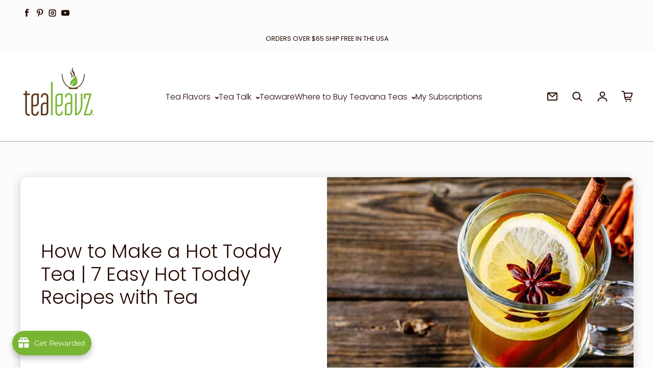

--- FILE ---
content_type: text/html; charset=utf-8
request_url: https://tealeavz.com/blogs/tea-recipes/how-to-make-a-hot-toddy-tea
body_size: 63224
content:
<!doctype html>
<html class="no-js" lang="en" dir="ltr">
  <head>
    <!-- BEGIN MerchantWidget Code -->
<script async crossorigin fetchpriority="high" src="/cdn/shopifycloud/importmap-polyfill/es-modules-shim.2.4.0.js"></script>
<script id='merchantWidgetScript'
        src="https://www.gstatic.com/shopping/merchant/merchantwidget.js"
        defer>
</script>
<script type="text/javascript">
  merchantWidgetScript.addEventListener('load', function () {
    merchantwidget.start({
     position: 'RIGHT_BOTTOM'
   });
  });
</script>
<!-- END MerchantWidget Code -->
    
    <meta charset="utf-8">
    <meta http-equiv="X-UA-Compatible" content="IE=edge">
    <meta name="viewport" content="width=device-width,initial-scale=1">
    <meta name="theme-color" content="#FFFFFF"><link rel="icon" type="image/png" href="//tealeavz.com/cdn/shop/files/fav-icon_99a3f1e2-650d-460d-9143-911b1711afa5.png?crop=center&height=32&v=1614314382&width=32"><link rel="preconnect" href="https://cdn.shopify.com"><link rel="preconnect" href="https://fonts.shopifycdn.com" crossorigin><title>How to Make Hot Toddy Tea | 7 Hot Toddy Recipes with Tea
 &ndash; tealeavz.com</title>

     
      
          <meta name="description" content="Deliciously easy hot toddy recipes with your favorite loose tea! Learn how to make a classic hot toddy tea or spice it up with a new hot toddy recipe with tea. Make a hot toddy tea with your favorite whiskey, bourbon, brandy, and more!">
      
  

    

<meta property='og:site_name' content='tealeavz.com'>
<meta property='og:url' content='https://tealeavz.com/blogs/tea-recipes/how-to-make-a-hot-toddy-tea'>
<meta property='og:title' content='How to Make Hot Toddy Tea | 7 Hot Toddy Recipes with Tea'>
<meta property='og:type' content='article'>
<meta property='og:description' content='Deliciously easy hot toddy recipes with your favorite loose tea! Learn how to make a classic hot toddy tea or spice it up with a new hot toddy recipe with tea. Make a hot toddy tea with your favorite whiskey, bourbon, brandy, and more!'><meta property='og:image' content='http://tealeavz.com/cdn/shop/articles/blog-hot-tea-toddy.jpg?v=1658248763'>
  <meta property='og:image:secure_url' content='https://tealeavz.com/cdn/shop/articles/blog-hot-tea-toddy.jpg?v=1658248763'>
  <meta property='og:image:width' content='600'>
  <meta property='og:image:height' content='365'><meta name='twitter:card' content='summary_large_image'>
<meta name='twitter:title' content='How to Make Hot Toddy Tea | 7 Hot Toddy Recipes with Tea'>
<meta name='twitter:description' content='Deliciously easy hot toddy recipes with your favorite loose tea! Learn how to make a classic hot toddy tea or spice it up with a new hot toddy recipe with tea. Make a hot toddy tea with your favorite whiskey, bourbon, brandy, and more!'>

<link rel="preload" as="font" href="//tealeavz.com/cdn/fonts/poppins/poppins_n3.05f58335c3209cce17da4f1f1ab324ebe2982441.woff2" type="font/woff2" crossorigin><link rel="preload" as="font" href="//tealeavz.com/cdn/fonts/poppins/poppins_n4.0ba78fa5af9b0e1a374041b3ceaadf0a43b41362.woff2" type="font/woff2" crossorigin><style data-shopify>@font-face {
  font-family: Poppins;
  font-weight: 300;
  font-style: normal;
  font-display: swap;
  src: url("//tealeavz.com/cdn/fonts/poppins/poppins_n3.05f58335c3209cce17da4f1f1ab324ebe2982441.woff2") format("woff2"),
       url("//tealeavz.com/cdn/fonts/poppins/poppins_n3.6971368e1f131d2c8ff8e3a44a36b577fdda3ff5.woff") format("woff");
}

  @font-face {
  font-family: Poppins;
  font-weight: 400;
  font-style: normal;
  font-display: swap;
  src: url("//tealeavz.com/cdn/fonts/poppins/poppins_n4.0ba78fa5af9b0e1a374041b3ceaadf0a43b41362.woff2") format("woff2"),
       url("//tealeavz.com/cdn/fonts/poppins/poppins_n4.214741a72ff2596839fc9760ee7a770386cf16ca.woff") format("woff");
}


  :root {
    
    --font-h-family: Poppins, sans-serif;
    --font-h-style: normal;
    --font-h-weight: 300;
    --font-h-base-size: -25;
    --font-h-letter-spacing: 0;
    --font-h-line-height: 1.2;

    
    --font-b-family: Poppins, sans-serif;
    --font-b-style: normal;
    --font-b-weight: 400;
    --font-b-base-size: -10;
    --font-b-letter-spacing: 0;
    --font-b-line-height: 1.4;

    
    --color-default-text: 36, 7, 0;
    --color-default-background: 255, 255, 255;
    --color-accent-1: 120, 181, 50;
    --color-accent-2: 207, 5, 237;
    --color-accent-3: 33, 54, 62;
    --color-soft-background-opacity: 0.01;
    --color-soft-background: var(--color-default-text), var(--color-soft-background-opacity);
    --color-gradient-text: linear-gradient(270deg, rgba(0, 0, 0, 1), rgba(61, 49, 31, 1) 100%);
    --color-gradient-background: #FFFFFF;
    --color-gradient-accent-1: #78b532;
    --color-gradient-accent-2: linear-gradient(270deg, rgba(177, 160, 117, 1), rgba(230, 215, 178, 1) 100%);
    --color-gradient-accent-3: #21363e;
    --color-pswp-background: #FFFFFF;

    
    --container-width: 1600px;
    --container-gutter: 16px;
    --container-gap: 2px;

    --soft-background-opacity: 1%;
    --overlay-background: 18 9 0;
    --overlay-background-opacity: 75%;
    --shadow: rgba(0, 0, 0, 0) 0px 2px 15px, rgba(0, 0, 0, 0.2) 0px 4px 20px;

    
--buttons-text-font: var(--font-h-family);
      --buttons-text-weight: var(--font-h-weight);--buttons-text-size: 0.75rem;--buttons-text-letter-spacing: 0;

    
--navigation-text-font: var(--font-h-family);
      --navigation-text-style: var(--font-h-style);
      --navigation-text-weight: var(--font-h-weight);--navigation-text-letter-spacing: 0;--header-transparent-buffer: calc(var(--header-height) * var(--enable-transparent-header));
--radius: 12px;
--button-radius: 50px;
    --button-outline-opacity: 15%;
    --button-outline-blur: 12px;

    
--card-badge-radius: 4px;
--sold-out-badge-foreground: 255, 255, 255;
      --sold-out-badge-background: 33, 33, 33;
    --section-height-x-small: 100px;
    --section-height-small: 232px;
    --section-height-medium: 364px;
    --section-height-large: 496px;
    --section-height-x-large: 628px;
    --vertical-spacer: 40px;

    --form-input-height: 50px;

    --box-shadow: rgba(0, 0, 0, 0.16) 0px 3px 6px, rgba(0, 0, 0, 0.23) 0px 3px 6px;
  }

  @media (min-width: 751px) {
    :root {
      --container-gutter: 40px;

      --section-height-x-small: 160px;
      --section-height-small: 275px;
      --section-height-medium: 390px;
      --section-height-large: 505px;
      --section-height-x-large: 620px;

      --vertical-spacer: 50px;
    }
  }

  @media (min-width: 991px) {
    :root {
      --section-height-x-small: 230px;
      --section-height-small: 410px;
      --section-height-medium: 590px;
      --section-height-large: 770px;
      --section-height-x-large: 950px;

      --vertical-spacer: 70px;
    }
  }

  
</style>
    <script>
  document.documentElement.className = document.documentElement.className.replace('no-js', 'js');

  window.LoessTheme = {
    animations: {
      heading: `fade-in-words`
    },

    cartStrings: {
      addToCart: `Add to cart`,
      soldOut: `Sold out`,
      unavailable: `Unavailable`,
      error: `There was an error while updating your cart. Please try again.`,
      quantityError: `You can only add {quantity} of this item to your cart.`
    },

    routes: {
      cart_add_url: '/cart/add',
      cart_change_url: '/cart/change',
      cart_update_url: '/cart/update',
      cart_url: '/cart',
      product_recommendations_url: '/recommendations/products'
    },

    scripts: {
      QRCode: `//tealeavz.com/cdn/shopifycloud/storefront/assets/themes_support/vendor/qrcode-3f2b403b.js`
    },

    strings: {
      copiedToClipboard: "The link was copied to your clipboard",
      shippingCalculatorError: "One or more errors occurred while retrieving the shipping rates:",
      shippingCalculatorMultipleResults: "There are multiple shipping rates for your address:",
      shippingCalculatorNoResults: "Sorry, we do not ship to your address.",
      shippingCalculatorOneResult: "There is one shipping rate for your address:"
    },

    styles: {
      modelViewerUiStyles: 'https://cdn.shopify.com/shopifycloud/model-viewer-ui/assets/v1.0/model-viewer-ui.css'
    }
  };
</script>


    <script async src="//tealeavz.com/cdn/shop/t/24/assets/es-module-shims.min.js?v=114726340736633916291715887944"></script>

    <script type="importmap">
      {
        "imports": {
          "@loess/theme": "//tealeavz.com/cdn/shop/t/24/assets/theme.js?v=66691447179583598751715887944",
          "@loess/vendor": "//tealeavz.com/cdn/shop/t/24/assets/vendor.min.js?v=182419522972893362311715887944"
        }
      }
    </script>

    <script type="module" src="//tealeavz.com/cdn/shop/t/24/assets/vendor.min.js?v=182419522972893362311715887944"></script>
    <script type="module" src="//tealeavz.com/cdn/shop/t/24/assets/theme.js?v=66691447179583598751715887944"></script>

    <script>window.performance && window.performance.mark && window.performance.mark('shopify.content_for_header.start');</script><meta name="google-site-verification" content="9QetRjlKR24aGmkRkSr3jnHbh8i8szy99rCubPA2cds">
<meta id="shopify-digital-wallet" name="shopify-digital-wallet" content="/2616098863/digital_wallets/dialog">
<meta name="shopify-checkout-api-token" content="d8767b66c7adf0397e6083d1d7830e6d">
<meta id="in-context-paypal-metadata" data-shop-id="2616098863" data-venmo-supported="false" data-environment="production" data-locale="en_US" data-paypal-v4="true" data-currency="USD">
<link rel="alternate" type="application/atom+xml" title="Feed" href="/blogs/tea-recipes.atom" />
<script async="async" src="/checkouts/internal/preloads.js?locale=en-US"></script>
<link rel="preconnect" href="https://shop.app" crossorigin="anonymous">
<script async="async" src="https://shop.app/checkouts/internal/preloads.js?locale=en-US&shop_id=2616098863" crossorigin="anonymous"></script>
<script id="apple-pay-shop-capabilities" type="application/json">{"shopId":2616098863,"countryCode":"US","currencyCode":"USD","merchantCapabilities":["supports3DS"],"merchantId":"gid:\/\/shopify\/Shop\/2616098863","merchantName":"tealeavz.com","requiredBillingContactFields":["postalAddress","email"],"requiredShippingContactFields":["postalAddress","email"],"shippingType":"shipping","supportedNetworks":["visa","masterCard","amex","discover","elo","jcb"],"total":{"type":"pending","label":"tealeavz.com","amount":"1.00"},"shopifyPaymentsEnabled":true,"supportsSubscriptions":true}</script>
<script id="shopify-features" type="application/json">{"accessToken":"d8767b66c7adf0397e6083d1d7830e6d","betas":["rich-media-storefront-analytics"],"domain":"tealeavz.com","predictiveSearch":true,"shopId":2616098863,"locale":"en"}</script>
<script>var Shopify = Shopify || {};
Shopify.shop = "tealeavz-com.myshopify.com";
Shopify.locale = "en";
Shopify.currency = {"active":"USD","rate":"1.0"};
Shopify.country = "US";
Shopify.theme = {"name":"Champion (liquid metadata for collections)","id":168607318328,"schema_name":"Champion","schema_version":"1.6.3","theme_store_id":2010,"role":"main"};
Shopify.theme.handle = "null";
Shopify.theme.style = {"id":null,"handle":null};
Shopify.cdnHost = "tealeavz.com/cdn";
Shopify.routes = Shopify.routes || {};
Shopify.routes.root = "/";</script>
<script type="module">!function(o){(o.Shopify=o.Shopify||{}).modules=!0}(window);</script>
<script>!function(o){function n(){var o=[];function n(){o.push(Array.prototype.slice.apply(arguments))}return n.q=o,n}var t=o.Shopify=o.Shopify||{};t.loadFeatures=n(),t.autoloadFeatures=n()}(window);</script>
<script>
  window.ShopifyPay = window.ShopifyPay || {};
  window.ShopifyPay.apiHost = "shop.app\/pay";
  window.ShopifyPay.redirectState = null;
</script>
<script id="shop-js-analytics" type="application/json">{"pageType":"article"}</script>
<script defer="defer" async type="module" src="//tealeavz.com/cdn/shopifycloud/shop-js/modules/v2/client.init-shop-cart-sync_BApSsMSl.en.esm.js"></script>
<script defer="defer" async type="module" src="//tealeavz.com/cdn/shopifycloud/shop-js/modules/v2/chunk.common_CBoos6YZ.esm.js"></script>
<script type="module">
  await import("//tealeavz.com/cdn/shopifycloud/shop-js/modules/v2/client.init-shop-cart-sync_BApSsMSl.en.esm.js");
await import("//tealeavz.com/cdn/shopifycloud/shop-js/modules/v2/chunk.common_CBoos6YZ.esm.js");

  window.Shopify.SignInWithShop?.initShopCartSync?.({"fedCMEnabled":true,"windoidEnabled":true});

</script>
<script>
  window.Shopify = window.Shopify || {};
  if (!window.Shopify.featureAssets) window.Shopify.featureAssets = {};
  window.Shopify.featureAssets['shop-js'] = {"shop-cart-sync":["modules/v2/client.shop-cart-sync_DJczDl9f.en.esm.js","modules/v2/chunk.common_CBoos6YZ.esm.js"],"init-fed-cm":["modules/v2/client.init-fed-cm_BzwGC0Wi.en.esm.js","modules/v2/chunk.common_CBoos6YZ.esm.js"],"init-windoid":["modules/v2/client.init-windoid_BS26ThXS.en.esm.js","modules/v2/chunk.common_CBoos6YZ.esm.js"],"init-shop-email-lookup-coordinator":["modules/v2/client.init-shop-email-lookup-coordinator_DFwWcvrS.en.esm.js","modules/v2/chunk.common_CBoos6YZ.esm.js"],"shop-cash-offers":["modules/v2/client.shop-cash-offers_DthCPNIO.en.esm.js","modules/v2/chunk.common_CBoos6YZ.esm.js","modules/v2/chunk.modal_Bu1hFZFC.esm.js"],"shop-button":["modules/v2/client.shop-button_D_JX508o.en.esm.js","modules/v2/chunk.common_CBoos6YZ.esm.js"],"shop-toast-manager":["modules/v2/client.shop-toast-manager_tEhgP2F9.en.esm.js","modules/v2/chunk.common_CBoos6YZ.esm.js"],"avatar":["modules/v2/client.avatar_BTnouDA3.en.esm.js"],"pay-button":["modules/v2/client.pay-button_BuNmcIr_.en.esm.js","modules/v2/chunk.common_CBoos6YZ.esm.js"],"init-shop-cart-sync":["modules/v2/client.init-shop-cart-sync_BApSsMSl.en.esm.js","modules/v2/chunk.common_CBoos6YZ.esm.js"],"shop-login-button":["modules/v2/client.shop-login-button_DwLgFT0K.en.esm.js","modules/v2/chunk.common_CBoos6YZ.esm.js","modules/v2/chunk.modal_Bu1hFZFC.esm.js"],"init-customer-accounts-sign-up":["modules/v2/client.init-customer-accounts-sign-up_TlVCiykN.en.esm.js","modules/v2/client.shop-login-button_DwLgFT0K.en.esm.js","modules/v2/chunk.common_CBoos6YZ.esm.js","modules/v2/chunk.modal_Bu1hFZFC.esm.js"],"init-shop-for-new-customer-accounts":["modules/v2/client.init-shop-for-new-customer-accounts_DrjXSI53.en.esm.js","modules/v2/client.shop-login-button_DwLgFT0K.en.esm.js","modules/v2/chunk.common_CBoos6YZ.esm.js","modules/v2/chunk.modal_Bu1hFZFC.esm.js"],"init-customer-accounts":["modules/v2/client.init-customer-accounts_C0Oh2ljF.en.esm.js","modules/v2/client.shop-login-button_DwLgFT0K.en.esm.js","modules/v2/chunk.common_CBoos6YZ.esm.js","modules/v2/chunk.modal_Bu1hFZFC.esm.js"],"shop-follow-button":["modules/v2/client.shop-follow-button_C5D3XtBb.en.esm.js","modules/v2/chunk.common_CBoos6YZ.esm.js","modules/v2/chunk.modal_Bu1hFZFC.esm.js"],"checkout-modal":["modules/v2/client.checkout-modal_8TC_1FUY.en.esm.js","modules/v2/chunk.common_CBoos6YZ.esm.js","modules/v2/chunk.modal_Bu1hFZFC.esm.js"],"lead-capture":["modules/v2/client.lead-capture_D-pmUjp9.en.esm.js","modules/v2/chunk.common_CBoos6YZ.esm.js","modules/v2/chunk.modal_Bu1hFZFC.esm.js"],"shop-login":["modules/v2/client.shop-login_BmtnoEUo.en.esm.js","modules/v2/chunk.common_CBoos6YZ.esm.js","modules/v2/chunk.modal_Bu1hFZFC.esm.js"],"payment-terms":["modules/v2/client.payment-terms_BHOWV7U_.en.esm.js","modules/v2/chunk.common_CBoos6YZ.esm.js","modules/v2/chunk.modal_Bu1hFZFC.esm.js"]};
</script>
<script id="__st">var __st={"a":2616098863,"offset":-25200,"reqid":"f0017428-a5fb-4d96-8267-a84c4c2a5a5e-1768928885","pageurl":"tealeavz.com\/blogs\/tea-recipes\/how-to-make-a-hot-toddy-tea","s":"articles-385448706102","u":"9d4c4354faf1","p":"article","rtyp":"article","rid":385448706102};</script>
<script>window.ShopifyPaypalV4VisibilityTracking = true;</script>
<script id="captcha-bootstrap">!function(){'use strict';const t='contact',e='account',n='new_comment',o=[[t,t],['blogs',n],['comments',n],[t,'customer']],c=[[e,'customer_login'],[e,'guest_login'],[e,'recover_customer_password'],[e,'create_customer']],r=t=>t.map((([t,e])=>`form[action*='/${t}']:not([data-nocaptcha='true']) input[name='form_type'][value='${e}']`)).join(','),a=t=>()=>t?[...document.querySelectorAll(t)].map((t=>t.form)):[];function s(){const t=[...o],e=r(t);return a(e)}const i='password',u='form_key',d=['recaptcha-v3-token','g-recaptcha-response','h-captcha-response',i],f=()=>{try{return window.sessionStorage}catch{return}},m='__shopify_v',_=t=>t.elements[u];function p(t,e,n=!1){try{const o=window.sessionStorage,c=JSON.parse(o.getItem(e)),{data:r}=function(t){const{data:e,action:n}=t;return t[m]||n?{data:e,action:n}:{data:t,action:n}}(c);for(const[e,n]of Object.entries(r))t.elements[e]&&(t.elements[e].value=n);n&&o.removeItem(e)}catch(o){console.error('form repopulation failed',{error:o})}}const l='form_type',E='cptcha';function T(t){t.dataset[E]=!0}const w=window,h=w.document,L='Shopify',v='ce_forms',y='captcha';let A=!1;((t,e)=>{const n=(g='f06e6c50-85a8-45c8-87d0-21a2b65856fe',I='https://cdn.shopify.com/shopifycloud/storefront-forms-hcaptcha/ce_storefront_forms_captcha_hcaptcha.v1.5.2.iife.js',D={infoText:'Protected by hCaptcha',privacyText:'Privacy',termsText:'Terms'},(t,e,n)=>{const o=w[L][v],c=o.bindForm;if(c)return c(t,g,e,D).then(n);var r;o.q.push([[t,g,e,D],n]),r=I,A||(h.body.append(Object.assign(h.createElement('script'),{id:'captcha-provider',async:!0,src:r})),A=!0)});var g,I,D;w[L]=w[L]||{},w[L][v]=w[L][v]||{},w[L][v].q=[],w[L][y]=w[L][y]||{},w[L][y].protect=function(t,e){n(t,void 0,e),T(t)},Object.freeze(w[L][y]),function(t,e,n,w,h,L){const[v,y,A,g]=function(t,e,n){const i=e?o:[],u=t?c:[],d=[...i,...u],f=r(d),m=r(i),_=r(d.filter((([t,e])=>n.includes(e))));return[a(f),a(m),a(_),s()]}(w,h,L),I=t=>{const e=t.target;return e instanceof HTMLFormElement?e:e&&e.form},D=t=>v().includes(t);t.addEventListener('submit',(t=>{const e=I(t);if(!e)return;const n=D(e)&&!e.dataset.hcaptchaBound&&!e.dataset.recaptchaBound,o=_(e),c=g().includes(e)&&(!o||!o.value);(n||c)&&t.preventDefault(),c&&!n&&(function(t){try{if(!f())return;!function(t){const e=f();if(!e)return;const n=_(t);if(!n)return;const o=n.value;o&&e.removeItem(o)}(t);const e=Array.from(Array(32),(()=>Math.random().toString(36)[2])).join('');!function(t,e){_(t)||t.append(Object.assign(document.createElement('input'),{type:'hidden',name:u})),t.elements[u].value=e}(t,e),function(t,e){const n=f();if(!n)return;const o=[...t.querySelectorAll(`input[type='${i}']`)].map((({name:t})=>t)),c=[...d,...o],r={};for(const[a,s]of new FormData(t).entries())c.includes(a)||(r[a]=s);n.setItem(e,JSON.stringify({[m]:1,action:t.action,data:r}))}(t,e)}catch(e){console.error('failed to persist form',e)}}(e),e.submit())}));const S=(t,e)=>{t&&!t.dataset[E]&&(n(t,e.some((e=>e===t))),T(t))};for(const o of['focusin','change'])t.addEventListener(o,(t=>{const e=I(t);D(e)&&S(e,y())}));const B=e.get('form_key'),M=e.get(l),P=B&&M;t.addEventListener('DOMContentLoaded',(()=>{const t=y();if(P)for(const e of t)e.elements[l].value===M&&p(e,B);[...new Set([...A(),...v().filter((t=>'true'===t.dataset.shopifyCaptcha))])].forEach((e=>S(e,t)))}))}(h,new URLSearchParams(w.location.search),n,t,e,['guest_login'])})(!0,!0)}();</script>
<script integrity="sha256-4kQ18oKyAcykRKYeNunJcIwy7WH5gtpwJnB7kiuLZ1E=" data-source-attribution="shopify.loadfeatures" defer="defer" src="//tealeavz.com/cdn/shopifycloud/storefront/assets/storefront/load_feature-a0a9edcb.js" crossorigin="anonymous"></script>
<script crossorigin="anonymous" defer="defer" src="//tealeavz.com/cdn/shopifycloud/storefront/assets/shopify_pay/storefront-65b4c6d7.js?v=20250812"></script>
<script data-source-attribution="shopify.dynamic_checkout.dynamic.init">var Shopify=Shopify||{};Shopify.PaymentButton=Shopify.PaymentButton||{isStorefrontPortableWallets:!0,init:function(){window.Shopify.PaymentButton.init=function(){};var t=document.createElement("script");t.src="https://tealeavz.com/cdn/shopifycloud/portable-wallets/latest/portable-wallets.en.js",t.type="module",document.head.appendChild(t)}};
</script>
<script data-source-attribution="shopify.dynamic_checkout.buyer_consent">
  function portableWalletsHideBuyerConsent(e){var t=document.getElementById("shopify-buyer-consent"),n=document.getElementById("shopify-subscription-policy-button");t&&n&&(t.classList.add("hidden"),t.setAttribute("aria-hidden","true"),n.removeEventListener("click",e))}function portableWalletsShowBuyerConsent(e){var t=document.getElementById("shopify-buyer-consent"),n=document.getElementById("shopify-subscription-policy-button");t&&n&&(t.classList.remove("hidden"),t.removeAttribute("aria-hidden"),n.addEventListener("click",e))}window.Shopify?.PaymentButton&&(window.Shopify.PaymentButton.hideBuyerConsent=portableWalletsHideBuyerConsent,window.Shopify.PaymentButton.showBuyerConsent=portableWalletsShowBuyerConsent);
</script>
<script data-source-attribution="shopify.dynamic_checkout.cart.bootstrap">document.addEventListener("DOMContentLoaded",(function(){function t(){return document.querySelector("shopify-accelerated-checkout-cart, shopify-accelerated-checkout")}if(t())Shopify.PaymentButton.init();else{new MutationObserver((function(e,n){t()&&(Shopify.PaymentButton.init(),n.disconnect())})).observe(document.body,{childList:!0,subtree:!0})}}));
</script>
<link id="shopify-accelerated-checkout-styles" rel="stylesheet" media="screen" href="https://tealeavz.com/cdn/shopifycloud/portable-wallets/latest/accelerated-checkout-backwards-compat.css" crossorigin="anonymous">
<style id="shopify-accelerated-checkout-cart">
        #shopify-buyer-consent {
  margin-top: 1em;
  display: inline-block;
  width: 100%;
}

#shopify-buyer-consent.hidden {
  display: none;
}

#shopify-subscription-policy-button {
  background: none;
  border: none;
  padding: 0;
  text-decoration: underline;
  font-size: inherit;
  cursor: pointer;
}

#shopify-subscription-policy-button::before {
  box-shadow: none;
}

      </style>

<script>window.performance && window.performance.mark && window.performance.mark('shopify.content_for_header.end');</script>
<link href="//tealeavz.com/cdn/shop/t/24/assets/theme.css?v=156661062113616116831750891021" rel="stylesheet" type="text/css" media="all" /><!-- BEGIN app block: shopify://apps/gsc-countdown-timer/blocks/countdown-bar/58dc5b1b-43d2-4209-b1f3-52aff31643ed --><style>
  .gta-block__error {
    display: flex;
    flex-flow: column nowrap;
    gap: 12px;
    padding: 32px;
    border-radius: 12px;
    margin: 12px 0;
    background-color: #fff1e3;
    color: #412d00;
  }

  .gta-block__error-title {
    font-size: 18px;
    font-weight: 600;
    line-height: 28px;
  }

  .gta-block__error-body {
    font-size: 14px;
    line-height: 24px;
  }
</style>

<script>
  (function () {
    try {
      window.GSC_COUNTDOWN_META = {
        product_collections: null,
        product_tags: null,
      };

      const widgets = [{"bar":{"sticky":false,"justify":"center","position":"top","closeButton":{"color":"#78b532","enabled":true}},"key":"GSC-BAR-TYLQnoBXryFG","type":"bar","timer":{"date":"2024-12-03T07:00:00.000Z","mode":"date","hours":72,"onEnd":"hide","minutes":0,"seconds":0,"recurring":{"endHours":0,"endMinutes":0,"repeatDays":[],"startHours":0,"startMinutes":0},"scheduling":{"end":null,"start":null}},"content":{"align":"right","items":[{"id":"text-WKtnWnDWdbPX","type":"text","align":"left","color":"#78b532","value":"Black friday has been EXTENDED","enabled":true,"padding":{"mobile":{},"desktop":{}},"fontFamily":"font1","fontWeight":"700","textTransform":"capitalize","mobileFontSize":"16px","desktopFontSize":"23px","mobileLineHeight":"1.3","desktopLineHeight":"1.2","mobileLetterSpacing":"0","desktopLetterSpacing":"0"},{"id":"text-locbhPwbxoqR","type":"text","align":"left","color":"#ffffff","value":"Offer valid through cyber monday","enabled":true,"padding":{"mobile":{},"desktop":{}},"fontFamily":"font2","fontWeight":"500","textTransform":"uppercase","mobileFontSize":"12px","desktopFontSize":"14px","mobileLineHeight":"1.3","desktopLineHeight":"1.3","mobileLetterSpacing":"0","desktopLetterSpacing":"0"},{"id":"timer-krbqtuUhOEfW","type":"timer","border":{"size":"2px","color":"#FFFFFF","enabled":false},"digits":{"color":"#ffffff","fontSize":"54px","fontFamily":"font1","fontWeight":"500"},"labels":{"days":"Days","color":"#78b532","hours":"Hours","enabled":true,"minutes":"Minutes","seconds":"Seconds","fontSize":"21px","fontFamily":"font2","fontWeight":"500","textTransform":"uppercase"},"layout":"separate","margin":{"mobile":{},"desktop":{"top":"6px"}},"radius":{"value":"18px","enabled":true},"shadow":{"type":"","color":"black","enabled":true},"enabled":true,"padding":{"mobile":{},"desktop":{"top":"0px"}},"separator":{"type":"colon","color":"#78b532","enabled":true},"background":{"blur":"2px","color":"#fc7329","enabled":false},"unitFormat":"d:h:m:s","mobileWidth":"160px","desktopWidth":"260px"},{"id":"button-EHeHsiJrXsHk","href":"https:\/\/shopify.com","type":"button","label":"Shop now","width":"content","border":{"size":"2px","color":"#000000","enabled":false},"margin":{"mobile":{"top":"0px","left":"0px","right":"0px","bottom":"0px"},"desktop":{"top":"0px","left":"0px","right":"0px","bottom":"0px"}},"radius":{"value":"12px","enabled":false},"target":"_self","enabled":false,"padding":{"mobile":{"top":"8px","left":"12px","right":"12px","bottom":"8px"},"desktop":{"top":"16px","left":"40px","right":"40px","bottom":"16px"}},"textColor":"#fc7429","background":{"blur":"0px","color":"#fdee57","enabled":true},"fontFamily":"font1","fontWeight":"600","textTransform":"uppercase","mobileFontSize":"12px","desktopFontSize":"12px","mobileLetterSpacing":"0","desktopLetterSpacing":"0"},{"id":"coupon-gqYeglIGNsgc","code":"PASTE YOUR CODE","icon":{"type":"basket","enabled":true},"type":"coupon","label":"Free infuser basket on orders $29+","action":"copy","border":{"size":"0px","color":"#000000","enabled":true},"margin":{"mobile":{"top":"0px","left":"0px","right":"0px","bottom":"0px"},"desktop":{"top":"0px","left":"0px","right":"0px","bottom":"0px"}},"radius":{"value":"0px","enabled":false},"enabled":true,"padding":{"mobile":{"top":"4px","left":"12px","right":"12px","bottom":"4px"},"desktop":{"top":"3px","left":"7px","right":"7px","bottom":"2px"}},"textColor":"#ffffff","background":{"blur":"0px","color":"#78b532","enabled":true},"fontFamily":"font2","fontWeight":"600","textTransform":"capitalize","mobileFontSize":"12px","desktopFontSize":"17px"}],"border":{"size":"1px","color":"#000000","enabled":false},"layout":"column","radius":{"value":"8px","enabled":false},"padding":{"mobile":{"top":"4px","left":"0px","right":"0px","bottom":"4px"},"desktop":{"top":"4px","left":"12px","right":"12px","bottom":"4px"}},"mobileGap":"6px","background":{"src":null,"blur":"8px","source":"color","bgColor":"#191919","enabled":true,"overlayColor":"rgba(0,0,0,0)"},"desktopGap":"24px","mobileWidth":"100%","desktopWidth":"400px"},"enabled":true,"general":{"font1":"Poppins, sans-serif","font2":"Poppins, sans-serif","font3":"inherit","preset":"black-friday-bar-1","breakpoint":"768px"},"section":null,"userCss":"","targeting":{"geo":null,"pages":{"cart":true,"home":true,"other":false,"password":false,"products":{"mode":"all","tags":[],"enabled":true,"specificProducts":[],"productsInCollections":[]},"collections":{"mode":"all","items":[],"enabled":true}}}}];

      if (Array.isArray(window.GSC_COUNTDOWN_WIDGETS)) {
        window.GSC_COUNTDOWN_WIDGETS.push(...widgets);
      } else {
        window.GSC_COUNTDOWN_WIDGETS = widgets || [];
      }
    } catch (e) {
      console.log(e);
    }
  })();
</script>


<!-- END app block --><!-- BEGIN app block: shopify://apps/timesact-pre-order/blocks/app-embed/bf6c109b-79b5-457c-8752-0e5e9e9676e7 -->
<!-- END app block --><!-- BEGIN app block: shopify://apps/vitals/blocks/app-embed/aeb48102-2a5a-4f39-bdbd-d8d49f4e20b8 --><link rel="preconnect" href="https://appsolve.io/" /><link rel="preconnect" href="https://cdn-sf.vitals.app/" /><script data-ver="58" id="vtlsAebData" class="notranslate">window.vtlsLiquidData = window.vtlsLiquidData || {};window.vtlsLiquidData.buildId = 56366;

window.vtlsLiquidData.apiHosts = {
	...window.vtlsLiquidData.apiHosts,
	"1": "https://appsolve.io"
};
	window.vtlsLiquidData.moduleSettings = {"1":{"3":"78b532","4":"center","5":"stamp-ribbon","44":"premium,fast_shipping,a_plus","85":"Our Promise to You","86":20,"87":20,"148":100,"978":"{}","1060":"303030"},"4":{"487":"8","488":"78b532","673":false,"975":true,"976":true,"980":"{}"},"9":[],"21":{"142":false,"143":"center","144":0,"145":0,"190":true,"216":"78b532","217":true,"218":0,"219":0,"220":"center","248":true,"278":"ffffff","279":true,"280":"ffffff","281":"eaeaea","287":"reviews","288":"See more reviews","289":"Write a Review","290":"Share your experience","291":"Rating","292":"Name","293":"Review","294":"We'd love to see a picture","295":"Submit Review","296":"Cancel","297":"No reviews yet. Be the first to add a review.","333":20,"334":100,"335":10,"336":50,"410":false,"447":"Thank you for adding your review!","481":"{{ stars }} {{ averageRating }} ({{ totalReviews }} {{ reviewsTranslation }})","482":"{{ stars }} ({{ totalReviews }})","483":30,"484":18,"494":2,"504":"Only image file types are supported for upload","507":true,"508":"E-mail","510":"cf05ed","563":"The review could not be added. If the problem persists, please contact us.","598":"Store reply","688":"Customers from all over the world love our products!","689":"Happy Customers","691":false,"745":true,"746":"list","747":true,"748":"21363e","752":"Verified buyer","787":"columns","788":true,"793":"000000","794":"ffffff","846":"5e5e5e","877":"222222","878":"737373","879":"f7f7f7","880":"5e5e5e","948":2,"949":1,"951":"{\"carouselContainer\":{\"traits\":{\"carouselColumnsNumber\":{\"default\":\"3\"},\"carouselRowsLimit\":{\"default\":\"5\"}}},\"carouselCard\":{\"traits\":{\"carouselStars\":{\"default\":\"#78b532\"}}},\"testimonial\":{\"traits\":{\"fontSize\":{\"default\":\"20px\"}}}}","994":"Our Customers Love Us","996":1,"1002":3,"1003":false,"1005":true,"1034":false,"1038":20,"1039":20,"1040":10,"1041":10,"1042":100,"1043":50,"1044":"columns","1045":true,"1046":"5e5e5e","1047":"5e5e5e","1048":"ffffff","1061":true,"1062":0,"1063":1,"1064":"Collected by","1065":"From {{reviews_count}} reviews","1067":true,"1068":false,"1069":false,"1070":true,"1072":"{\"reviewsBadge\":{\"traits\":{\"margin\":{\"default\":\"0px 16px 40px 16px\"},\"borderRadius\":{\"default\":\"12px\"},\"starColor\":{\"default\":\"#78b532\"}}}}","1073":"center","1074":"center","1078":true,"1089":"{}","1090":0},"33":{"187":4,"188":"h2","241":false,"242":false,"272":"auto","413":"Details","414":true,"485":"{{ stars }} ({{ totalReviews }})","811":"222222","812":"dedede","813":"ffffff","814":"222222","815":"ffffff","816":"ffffff","817":"222222","818":"dedede","819":"f1f2f6","820":"222222","821":"ffffff","823":"f1f1f1","824":"8d8d8d","825":"333333","826":"ffffff","827":"78b532","828":"222222","829":"ededed","830":"ffffff","831":"222222","832":"222222","833":"ededed","834":"ffffff","835":"222222","837":"ffffff","838":"dddddd","839":"222222","979":"{}"},"48":{"469":true,"491":true,"588":true,"595":false,"603":"","605":"","606":"input[type=checkbox] {\n    appearance: auto !important;\n}\n\ninput[type=checkbox]:checked {\n    accent-color: #557F23 !important;\n}\n\n@media (min-width: 769px){\n    .vtl-pr-main-widget{\n        margin: -10rem auto 2rem !important;\n    }   \n}\n\n@media (max-width: 769px){\n    .vtl-pr-main-widget{\n        margin: -10rem auto 2rem !important;\n    }   \n}","781":true,"783":1,"876":0,"1076":true,"1105":0,"1198":false},"51":{"599":true,"604":true,"873":""},"59":{"929":"Notify me when available","930":"Notify me when back in stock","931":"Enter your contact information below to receive a notification as soon as the desired product is back in stock.","932":"","933":"Notify me when available","934":"stop_selling","947":"{\"button\":{\"traits\":{\"filledBackgroundColor\":{\"default\":\"#78b532\"},\"borderRadius\":{\"default\":\"24px\"},\"outlineBorderColor\":{\"default\":\"#cf05ed\"}}},\"modal\":{\"traits\":{\"buttonBackgroundColor\":{\"default\":\"#78b532\"}}}}","981":false,"983":"E-mail","984":"Invalid email address","985":"Thank you for subscribing","986":"You are all set to receive a notification as soon as the product becomes available again.","987":"SMS","988":"Something went wrong","989":"Please try to subscribe again.","991":"Invalid phone number","993":"Phone number","1006":"Phone number should contain only digits","1106":false}};

window.vtlsLiquidData.shopThemeName = "Champion";window.vtlsLiquidData.settingTranslation = {"1":{"85":{"en":"Our Promise to You"}},"21":{"287":{"en":"reviews"},"288":{"en":"See more reviews"},"289":{"en":"Write a Review"},"290":{"en":"Share your experience"},"291":{"en":"Rating"},"292":{"en":"Name"},"293":{"en":"Review"},"294":{"en":"We'd love to see a picture"},"295":{"en":"Submit Review"},"296":{"en":"Cancel"},"297":{"en":"No reviews yet. Be the first to add a review."},"447":{"en":"Thank you for adding your review!"},"481":{"en":"{{ stars }} {{ averageRating }} ({{ totalReviews }} {{ reviewsTranslation }})"},"482":{"en":"{{ stars }} ({{ totalReviews }})"},"504":{"en":"Only image file types are supported for upload"},"508":{"en":"E-mail"},"563":{"en":"The review could not be added. If the problem persists, please contact us."},"598":{"en":"Store reply"},"688":{"en":"Customers from all over the world love our products!"},"689":{"en":"Happy Customers"},"752":{"en":"Verified buyer"},"994":{"en":"Our Customers Love Us"},"1064":{"en":"Collected by"},"1065":{"en":"From {{reviews_count}} reviews"}},"33":{"413":{"en":"Details"},"485":{"en":"{{ stars }} ({{ totalReviews }})"}},"59":{"929":{"en":"Notify me when available"},"930":{"en":"Notify me when back in stock"},"931":{"en":"Enter your contact information below to receive a notification as soon as the desired product is back in stock."},"932":{"en":""},"933":{"en":"Notify me when available"},"985":{"en":"Thank you for subscribing"},"986":{"en":"You are all set to receive a notification as soon as the product becomes available again."},"987":{"en":"SMS"},"988":{"en":"Something went wrong"},"989":{"en":"Please try to subscribe again."},"983":{"en":"E-mail"},"984":{"en":"Invalid email address"},"991":{"en":"Invalid phone number"},"993":{"en":"Phone number"},"1006":{"en":"Phone number should contain only digits"}}};window.vtlsLiquidData.modulePlacements = {"21":{"2":{"2":{"location":"shopify-section-template--22746090111288__1713380478c4a4f367","locator":"before"}}}};window.vtlsLiquidData.shopSettings={};window.vtlsLiquidData.shopSettings.cartType="";window.vtlsLiquidData.spat="bd866abb8c9394f04460a82490672133";window.vtlsLiquidData.shopInfo={id:2616098863,domain:"tealeavz.com",shopifyDomain:"tealeavz-com.myshopify.com",primaryLocaleIsoCode: "en",defaultCurrency:"USD",enabledCurrencies:["AUD","CAD","EUR","GBP","USD"],moneyFormat:"${{amount}}",moneyWithCurrencyFormat:"${{amount}} USD",appId:"1",appName:"Vitals",};window.vtlsLiquidData.acceptedScopes = {"1":[26,25,27,28,29,30,31,32,33,34,35,36,37,38,22,2,8,14,20,24,16,18,10,13,21,4,11,1,7,3,19,23,15,17,9,12,49,51,46,47,50,52,48,53]};window.vtlsLiquidData.cacheKeys = [1767819244,1763915177,0,1763915177,1768334065,0,0,1767819244 ];</script><script id="vtlsAebDynamicFunctions" class="notranslate">window.vtlsLiquidData = window.vtlsLiquidData || {};window.vtlsLiquidData.dynamicFunctions = ({$,vitalsGet,vitalsSet,VITALS_GET_$_DESCRIPTION,VITALS_GET_$_END_SECTION,VITALS_GET_$_ATC_FORM,VITALS_GET_$_ATC_BUTTON,submit_button,form_add_to_cart,cartItemVariantId,VITALS_EVENT_CART_UPDATED,VITALS_EVENT_DISCOUNTS_LOADED,VITALS_EVENT_RENDER_CAROUSEL_STARS,VITALS_EVENT_RENDER_COLLECTION_STARS,VITALS_EVENT_SMART_BAR_RENDERED,VITALS_EVENT_SMART_BAR_CLOSED,VITALS_EVENT_TABS_RENDERED,VITALS_EVENT_VARIANT_CHANGED,VITALS_EVENT_ATC_BUTTON_FOUND,VITALS_IS_MOBILE,VITALS_PAGE_TYPE,VITALS_APPEND_CSS,VITALS_HOOK__CAN_EXECUTE_CHECKOUT,VITALS_HOOK__GET_CUSTOM_CHECKOUT_URL_PARAMETERS,VITALS_HOOK__GET_CUSTOM_VARIANT_SELECTOR,VITALS_HOOK__GET_IMAGES_DEFAULT_SIZE,VITALS_HOOK__ON_CLICK_CHECKOUT_BUTTON,VITALS_HOOK__DONT_ACCELERATE_CHECKOUT,VITALS_HOOK__ON_ATC_STAY_ON_THE_SAME_PAGE,VITALS_HOOK__CAN_EXECUTE_ATC,VITALS_FLAG__IGNORE_VARIANT_ID_FROM_URL,VITALS_FLAG__UPDATE_ATC_BUTTON_REFERENCE,VITALS_FLAG__UPDATE_CART_ON_CHECKOUT,VITALS_FLAG__USE_CAPTURE_FOR_ATC_BUTTON,VITALS_FLAG__USE_FIRST_ATC_SPAN_FOR_PRE_ORDER,VITALS_FLAG__USE_HTML_FOR_STICKY_ATC_BUTTON,VITALS_FLAG__STOP_EXECUTION,VITALS_FLAG__USE_CUSTOM_COLLECTION_FILTER_DROPDOWN,VITALS_FLAG__PRE_ORDER_START_WITH_OBSERVER,VITALS_FLAG__PRE_ORDER_OBSERVER_DELAY,VITALS_FLAG__ON_CHECKOUT_CLICK_USE_CAPTURE_EVENT,handle,}) => {return {"147": {"location":"description","locator":"after"},"154": {"location":"product_end","locator":"after"},"163": {"location":"product_end","locator":"before"},"686": {"location":"atc_button","locator":"after"},};};</script><script id="vtlsAebDocumentInjectors" class="notranslate">window.vtlsLiquidData = window.vtlsLiquidData || {};window.vtlsLiquidData.documentInjectors = ({$,vitalsGet,vitalsSet,VITALS_IS_MOBILE,VITALS_APPEND_CSS}) => {const documentInjectors = {};documentInjectors["2"]={};documentInjectors["2"]["d"]=[];documentInjectors["2"]["d"]["0"]={};documentInjectors["2"]["d"]["0"]["a"]={"l":"before"};documentInjectors["2"]["d"]["0"]["s"]="section.shopify-section[id$=\"__product-recommendations\"]";documentInjectors["2"]["d"]["1"]={};documentInjectors["2"]["d"]["1"]["a"]={"l":"before"};documentInjectors["2"]["d"]["1"]["s"]=".shopify-section-group-footer-group";documentInjectors["1"]={};documentInjectors["1"]["d"]=[];documentInjectors["1"]["d"]["0"]={};documentInjectors["1"]["d"]["0"]["a"]=[];documentInjectors["1"]["d"]["0"]["s"]=".main-product__blocks \u003e .rte.caption";documentInjectors["7"]={};documentInjectors["7"]["d"]=[];documentInjectors["7"]["d"]["0"]={};documentInjectors["7"]["d"]["0"]["a"]=[];documentInjectors["7"]["d"]["0"]["s"]=".shopify-section-group-footer-group";documentInjectors["4"]={};documentInjectors["4"]["d"]=[];documentInjectors["4"]["d"]["0"]={};documentInjectors["4"]["d"]["0"]["a"]=null;documentInjectors["4"]["d"]["0"]["s"]="h2[class*=\"title\"]";documentInjectors["4"]["d"]["1"]={};documentInjectors["4"]["d"]["1"]["a"]=null;documentInjectors["4"]["d"]["1"]["s"]="h2";documentInjectors["6"]={};documentInjectors["6"]["d"]=[];documentInjectors["6"]["d"]["0"]={};documentInjectors["6"]["d"]["0"]["a"]=[];documentInjectors["6"]["d"]["0"]["s"]=".product-grid";documentInjectors["12"]={};documentInjectors["12"]["d"]=[];documentInjectors["12"]["d"]["0"]={};documentInjectors["12"]["d"]["0"]["a"]=[];documentInjectors["12"]["d"]["0"]["s"]="form[action*=\"\/cart\/add\"]:visible:not([id*=\"product-form-installment\"]):not([id*=\"product-installment-form\"]):not(.vtls-exclude-atc-injector *)";documentInjectors["11"]={};documentInjectors["11"]["d"]=[];documentInjectors["11"]["d"]["0"]={};documentInjectors["11"]["d"]["0"]["a"]={"ctx":"inside","last":false};documentInjectors["11"]["d"]["0"]["s"]="[type=\"submit\"]:not(.swym-button)";documentInjectors["11"]["d"]["1"]={};documentInjectors["11"]["d"]["1"]["a"]={"ctx":"inside","last":false};documentInjectors["11"]["d"]["1"]["s"]="[name=\"add\"]:not(.swym-button)";documentInjectors["11"]["d"]["2"]={};documentInjectors["11"]["d"]["2"]["a"]={"ctx":"outside"};documentInjectors["11"]["d"]["2"]["s"]=".product-form__submit";documentInjectors["3"]={};documentInjectors["3"]["d"]=[];documentInjectors["3"]["d"]["0"]={};documentInjectors["3"]["d"]["0"]["a"]={"last":false};documentInjectors["3"]["d"]["0"]["s"]="div#CartTotalPrice";documentInjectors["3"]["d"]["0"]["js"]=function(left_subtotal, right_subtotal, cart_html) { var vitalsDiscountsDiv = ".vitals-discounts";
if ($(vitalsDiscountsDiv).length === 0) {
$('div#CartTotalPrice').first().html(cart_html);
}

};documentInjectors["15"]={};documentInjectors["15"]["d"]=[];documentInjectors["15"]["d"]["0"]={};documentInjectors["15"]["d"]["0"]["a"]=[];documentInjectors["15"]["d"]["0"]["s"]="form[action*=\"\/cart\"] .cart-items .cart-item__details a[href*=\"\/products\"][href*=\"?variant={{variant_id}}\"]:not([href*=\"cart-suggestions=false\"])";documentInjectors["19"]={};documentInjectors["19"]["d"]=[];documentInjectors["19"]["d"]["0"]={};documentInjectors["19"]["d"]["0"]["a"]={"jqMethods":[{"args":"[class*=\"title\"]","name":"find"}]};documentInjectors["19"]["d"]["0"]["s"]="a[href$=\"\/products\/{{handle}}\"]:visible";return documentInjectors;};</script><script id="vtlsAebBundle" src="https://cdn-sf.vitals.app/assets/js/bundle-a4d02c620db24a6b8995b5296c296c59.js" async></script>

<!-- END app block --><!-- BEGIN app block: shopify://apps/klaviyo-email-marketing-sms/blocks/klaviyo-onsite-embed/2632fe16-c075-4321-a88b-50b567f42507 -->












  <script async src="https://static.klaviyo.com/onsite/js/Ku4TCG/klaviyo.js?company_id=Ku4TCG"></script>
  <script>!function(){if(!window.klaviyo){window._klOnsite=window._klOnsite||[];try{window.klaviyo=new Proxy({},{get:function(n,i){return"push"===i?function(){var n;(n=window._klOnsite).push.apply(n,arguments)}:function(){for(var n=arguments.length,o=new Array(n),w=0;w<n;w++)o[w]=arguments[w];var t="function"==typeof o[o.length-1]?o.pop():void 0,e=new Promise((function(n){window._klOnsite.push([i].concat(o,[function(i){t&&t(i),n(i)}]))}));return e}}})}catch(n){window.klaviyo=window.klaviyo||[],window.klaviyo.push=function(){var n;(n=window._klOnsite).push.apply(n,arguments)}}}}();</script>

  




  <script>
    window.klaviyoReviewsProductDesignMode = false
  </script>







<!-- END app block --><script src="https://cdn.shopify.com/extensions/019a0283-dad8-7bc7-bb66-b523cba67540/countdown-app-root-55/assets/gsc-countdown-widget.js" type="text/javascript" defer="defer"></script>
<script src="https://cdn.shopify.com/extensions/3ee93129-d11c-4adb-8a29-0c9bec8a2202/preorder-notify-me-timesact-17/assets/timesact.js" type="text/javascript" defer="defer"></script>
<link href="https://cdn.shopify.com/extensions/3ee93129-d11c-4adb-8a29-0c9bec8a2202/preorder-notify-me-timesact-17/assets/timesact.css" rel="stylesheet" type="text/css" media="all">
<script src="https://cdn.shopify.com/extensions/019bdbf0-5188-7b87-bea3-6f630c867249/super-subscriptions-436/assets/fetcher-subscriptions.js" type="text/javascript" defer="defer"></script>
<link href="https://cdn.shopify.com/extensions/019bdbf0-5188-7b87-bea3-6f630c867249/super-subscriptions-436/assets/fetcher-subscriptions.css" rel="stylesheet" type="text/css" media="all">
<script src="https://cdn.shopify.com/extensions/019bd94f-9db1-746a-bf99-0d9644fe5b1b/avada-joy-428/assets/joy-redeem-inline.js" type="text/javascript" defer="defer"></script>
<script src="https://cdn.shopify.com/extensions/019bd94f-9db1-746a-bf99-0d9644fe5b1b/avada-joy-428/assets/avada-joy.js" type="text/javascript" defer="defer"></script>
<script src="https://cdn.shopify.com/extensions/019bd94f-9db1-746a-bf99-0d9644fe5b1b/avada-joy-428/assets/joy-points-calculator-block.js" type="text/javascript" defer="defer"></script>
<script src="https://cdn.shopify.com/extensions/019bc5da-5ba6-7e9a-9888-a6222a70d7c3/js-client-214/assets/pushowl-shopify.js" type="text/javascript" defer="defer"></script>
<script src="https://cdn.shopify.com/extensions/01999606-6eea-7bb0-b5a9-ca199714b5b9/up-cart-storefront-17/assets/install.js" type="text/javascript" defer="defer"></script>
<link rel="canonical" href="https://tealeavz.com/blogs/tea-recipes/how-to-make-a-hot-toddy-tea">
<link href="https://monorail-edge.shopifysvc.com" rel="dns-prefetch">
<script>(function(){if ("sendBeacon" in navigator && "performance" in window) {try {var session_token_from_headers = performance.getEntriesByType('navigation')[0].serverTiming.find(x => x.name == '_s').description;} catch {var session_token_from_headers = undefined;}var session_cookie_matches = document.cookie.match(/_shopify_s=([^;]*)/);var session_token_from_cookie = session_cookie_matches && session_cookie_matches.length === 2 ? session_cookie_matches[1] : "";var session_token = session_token_from_headers || session_token_from_cookie || "";function handle_abandonment_event(e) {var entries = performance.getEntries().filter(function(entry) {return /monorail-edge.shopifysvc.com/.test(entry.name);});if (!window.abandonment_tracked && entries.length === 0) {window.abandonment_tracked = true;var currentMs = Date.now();var navigation_start = performance.timing.navigationStart;var payload = {shop_id: 2616098863,url: window.location.href,navigation_start,duration: currentMs - navigation_start,session_token,page_type: "article"};window.navigator.sendBeacon("https://monorail-edge.shopifysvc.com/v1/produce", JSON.stringify({schema_id: "online_store_buyer_site_abandonment/1.1",payload: payload,metadata: {event_created_at_ms: currentMs,event_sent_at_ms: currentMs}}));}}window.addEventListener('pagehide', handle_abandonment_event);}}());</script>
<script id="web-pixels-manager-setup">(function e(e,d,r,n,o){if(void 0===o&&(o={}),!Boolean(null===(a=null===(i=window.Shopify)||void 0===i?void 0:i.analytics)||void 0===a?void 0:a.replayQueue)){var i,a;window.Shopify=window.Shopify||{};var t=window.Shopify;t.analytics=t.analytics||{};var s=t.analytics;s.replayQueue=[],s.publish=function(e,d,r){return s.replayQueue.push([e,d,r]),!0};try{self.performance.mark("wpm:start")}catch(e){}var l=function(){var e={modern:/Edge?\/(1{2}[4-9]|1[2-9]\d|[2-9]\d{2}|\d{4,})\.\d+(\.\d+|)|Firefox\/(1{2}[4-9]|1[2-9]\d|[2-9]\d{2}|\d{4,})\.\d+(\.\d+|)|Chrom(ium|e)\/(9{2}|\d{3,})\.\d+(\.\d+|)|(Maci|X1{2}).+ Version\/(15\.\d+|(1[6-9]|[2-9]\d|\d{3,})\.\d+)([,.]\d+|)( \(\w+\)|)( Mobile\/\w+|) Safari\/|Chrome.+OPR\/(9{2}|\d{3,})\.\d+\.\d+|(CPU[ +]OS|iPhone[ +]OS|CPU[ +]iPhone|CPU IPhone OS|CPU iPad OS)[ +]+(15[._]\d+|(1[6-9]|[2-9]\d|\d{3,})[._]\d+)([._]\d+|)|Android:?[ /-](13[3-9]|1[4-9]\d|[2-9]\d{2}|\d{4,})(\.\d+|)(\.\d+|)|Android.+Firefox\/(13[5-9]|1[4-9]\d|[2-9]\d{2}|\d{4,})\.\d+(\.\d+|)|Android.+Chrom(ium|e)\/(13[3-9]|1[4-9]\d|[2-9]\d{2}|\d{4,})\.\d+(\.\d+|)|SamsungBrowser\/([2-9]\d|\d{3,})\.\d+/,legacy:/Edge?\/(1[6-9]|[2-9]\d|\d{3,})\.\d+(\.\d+|)|Firefox\/(5[4-9]|[6-9]\d|\d{3,})\.\d+(\.\d+|)|Chrom(ium|e)\/(5[1-9]|[6-9]\d|\d{3,})\.\d+(\.\d+|)([\d.]+$|.*Safari\/(?![\d.]+ Edge\/[\d.]+$))|(Maci|X1{2}).+ Version\/(10\.\d+|(1[1-9]|[2-9]\d|\d{3,})\.\d+)([,.]\d+|)( \(\w+\)|)( Mobile\/\w+|) Safari\/|Chrome.+OPR\/(3[89]|[4-9]\d|\d{3,})\.\d+\.\d+|(CPU[ +]OS|iPhone[ +]OS|CPU[ +]iPhone|CPU IPhone OS|CPU iPad OS)[ +]+(10[._]\d+|(1[1-9]|[2-9]\d|\d{3,})[._]\d+)([._]\d+|)|Android:?[ /-](13[3-9]|1[4-9]\d|[2-9]\d{2}|\d{4,})(\.\d+|)(\.\d+|)|Mobile Safari.+OPR\/([89]\d|\d{3,})\.\d+\.\d+|Android.+Firefox\/(13[5-9]|1[4-9]\d|[2-9]\d{2}|\d{4,})\.\d+(\.\d+|)|Android.+Chrom(ium|e)\/(13[3-9]|1[4-9]\d|[2-9]\d{2}|\d{4,})\.\d+(\.\d+|)|Android.+(UC? ?Browser|UCWEB|U3)[ /]?(15\.([5-9]|\d{2,})|(1[6-9]|[2-9]\d|\d{3,})\.\d+)\.\d+|SamsungBrowser\/(5\.\d+|([6-9]|\d{2,})\.\d+)|Android.+MQ{2}Browser\/(14(\.(9|\d{2,})|)|(1[5-9]|[2-9]\d|\d{3,})(\.\d+|))(\.\d+|)|K[Aa][Ii]OS\/(3\.\d+|([4-9]|\d{2,})\.\d+)(\.\d+|)/},d=e.modern,r=e.legacy,n=navigator.userAgent;return n.match(d)?"modern":n.match(r)?"legacy":"unknown"}(),u="modern"===l?"modern":"legacy",c=(null!=n?n:{modern:"",legacy:""})[u],f=function(e){return[e.baseUrl,"/wpm","/b",e.hashVersion,"modern"===e.buildTarget?"m":"l",".js"].join("")}({baseUrl:d,hashVersion:r,buildTarget:u}),m=function(e){var d=e.version,r=e.bundleTarget,n=e.surface,o=e.pageUrl,i=e.monorailEndpoint;return{emit:function(e){var a=e.status,t=e.errorMsg,s=(new Date).getTime(),l=JSON.stringify({metadata:{event_sent_at_ms:s},events:[{schema_id:"web_pixels_manager_load/3.1",payload:{version:d,bundle_target:r,page_url:o,status:a,surface:n,error_msg:t},metadata:{event_created_at_ms:s}}]});if(!i)return console&&console.warn&&console.warn("[Web Pixels Manager] No Monorail endpoint provided, skipping logging."),!1;try{return self.navigator.sendBeacon.bind(self.navigator)(i,l)}catch(e){}var u=new XMLHttpRequest;try{return u.open("POST",i,!0),u.setRequestHeader("Content-Type","text/plain"),u.send(l),!0}catch(e){return console&&console.warn&&console.warn("[Web Pixels Manager] Got an unhandled error while logging to Monorail."),!1}}}}({version:r,bundleTarget:l,surface:e.surface,pageUrl:self.location.href,monorailEndpoint:e.monorailEndpoint});try{o.browserTarget=l,function(e){var d=e.src,r=e.async,n=void 0===r||r,o=e.onload,i=e.onerror,a=e.sri,t=e.scriptDataAttributes,s=void 0===t?{}:t,l=document.createElement("script"),u=document.querySelector("head"),c=document.querySelector("body");if(l.async=n,l.src=d,a&&(l.integrity=a,l.crossOrigin="anonymous"),s)for(var f in s)if(Object.prototype.hasOwnProperty.call(s,f))try{l.dataset[f]=s[f]}catch(e){}if(o&&l.addEventListener("load",o),i&&l.addEventListener("error",i),u)u.appendChild(l);else{if(!c)throw new Error("Did not find a head or body element to append the script");c.appendChild(l)}}({src:f,async:!0,onload:function(){if(!function(){var e,d;return Boolean(null===(d=null===(e=window.Shopify)||void 0===e?void 0:e.analytics)||void 0===d?void 0:d.initialized)}()){var d=window.webPixelsManager.init(e)||void 0;if(d){var r=window.Shopify.analytics;r.replayQueue.forEach((function(e){var r=e[0],n=e[1],o=e[2];d.publishCustomEvent(r,n,o)})),r.replayQueue=[],r.publish=d.publishCustomEvent,r.visitor=d.visitor,r.initialized=!0}}},onerror:function(){return m.emit({status:"failed",errorMsg:"".concat(f," has failed to load")})},sri:function(e){var d=/^sha384-[A-Za-z0-9+/=]+$/;return"string"==typeof e&&d.test(e)}(c)?c:"",scriptDataAttributes:o}),m.emit({status:"loading"})}catch(e){m.emit({status:"failed",errorMsg:(null==e?void 0:e.message)||"Unknown error"})}}})({shopId: 2616098863,storefrontBaseUrl: "https://tealeavz.com",extensionsBaseUrl: "https://extensions.shopifycdn.com/cdn/shopifycloud/web-pixels-manager",monorailEndpoint: "https://monorail-edge.shopifysvc.com/unstable/produce_batch",surface: "storefront-renderer",enabledBetaFlags: ["2dca8a86"],webPixelsConfigList: [{"id":"2109669688","configuration":"{\"shopToken\":\"RGdaV25FSHNaVkZqWXluMkthSUxBZmtJWG0vd3NmbTAtLTM3ZUwwVHFxNWJzdkgvaGktLUpPR0hMRCtCQzk0QzBJK2NNV3pzbGc9PQ==\",\"trackingUrl\":\"https:\\\/\\\/events-ocu.zipify.com\\\/events\"}","eventPayloadVersion":"v1","runtimeContext":"STRICT","scriptVersion":"900ed9c7affd21e82057ec2f7c1b4546","type":"APP","apiClientId":4339901,"privacyPurposes":["ANALYTICS","MARKETING"],"dataSharingAdjustments":{"protectedCustomerApprovalScopes":["read_customer_personal_data"]}},{"id":"1903558968","configuration":"{\"accountID\":\"Ku4TCG\",\"webPixelConfig\":\"eyJlbmFibGVBZGRlZFRvQ2FydEV2ZW50cyI6IHRydWV9\"}","eventPayloadVersion":"v1","runtimeContext":"STRICT","scriptVersion":"524f6c1ee37bacdca7657a665bdca589","type":"APP","apiClientId":123074,"privacyPurposes":["ANALYTICS","MARKETING"],"dataSharingAdjustments":{"protectedCustomerApprovalScopes":["read_customer_address","read_customer_email","read_customer_name","read_customer_personal_data","read_customer_phone"]}},{"id":"1707147576","configuration":"{\"description\":\"Avada Joy referral conversion tracking pixel\"}","eventPayloadVersion":"v1","runtimeContext":"STRICT","scriptVersion":"8e5fc10ce09d06d1efb0c4bcb465af41","type":"APP","apiClientId":3373963,"privacyPurposes":[],"dataSharingAdjustments":{"protectedCustomerApprovalScopes":["read_customer_address","read_customer_email","read_customer_name","read_customer_personal_data","read_customer_phone"]}},{"id":"843284792","configuration":"{\"config\":\"{\\\"google_tag_ids\\\":[\\\"G-QYCL7ZR7RP\\\",\\\"AW-794502862\\\",\\\"GT-5NPDPWN\\\"],\\\"target_country\\\":\\\"US\\\",\\\"gtag_events\\\":[{\\\"type\\\":\\\"begin_checkout\\\",\\\"action_label\\\":[\\\"G-QYCL7ZR7RP\\\",\\\"AW-794502862\\\/-F0FCKay27IBEM7N7PoC\\\"]},{\\\"type\\\":\\\"search\\\",\\\"action_label\\\":[\\\"G-QYCL7ZR7RP\\\",\\\"AW-794502862\\\/Ih0aCKmy27IBEM7N7PoC\\\"]},{\\\"type\\\":\\\"view_item\\\",\\\"action_label\\\":[\\\"G-QYCL7ZR7RP\\\",\\\"AW-794502862\\\/kETTCKCy27IBEM7N7PoC\\\",\\\"MC-5YT0T3FJZH\\\"]},{\\\"type\\\":\\\"purchase\\\",\\\"action_label\\\":[\\\"G-QYCL7ZR7RP\\\",\\\"AW-794502862\\\/g6K6CJ2y27IBEM7N7PoC\\\",\\\"MC-5YT0T3FJZH\\\"]},{\\\"type\\\":\\\"page_view\\\",\\\"action_label\\\":[\\\"G-QYCL7ZR7RP\\\",\\\"AW-794502862\\\/XSblCJqy27IBEM7N7PoC\\\",\\\"MC-5YT0T3FJZH\\\"]},{\\\"type\\\":\\\"add_payment_info\\\",\\\"action_label\\\":[\\\"G-QYCL7ZR7RP\\\",\\\"AW-794502862\\\/i-6yCKyy27IBEM7N7PoC\\\"]},{\\\"type\\\":\\\"add_to_cart\\\",\\\"action_label\\\":[\\\"G-QYCL7ZR7RP\\\",\\\"AW-794502862\\\/7pESCKOy27IBEM7N7PoC\\\"]}],\\\"enable_monitoring_mode\\\":false}\"}","eventPayloadVersion":"v1","runtimeContext":"OPEN","scriptVersion":"b2a88bafab3e21179ed38636efcd8a93","type":"APP","apiClientId":1780363,"privacyPurposes":[],"dataSharingAdjustments":{"protectedCustomerApprovalScopes":["read_customer_address","read_customer_email","read_customer_name","read_customer_personal_data","read_customer_phone"]}},{"id":"431751480","configuration":"{\"subdomain\": \"tealeavz-com\"}","eventPayloadVersion":"v1","runtimeContext":"STRICT","scriptVersion":"69e1bed23f1568abe06fb9d113379033","type":"APP","apiClientId":1615517,"privacyPurposes":["ANALYTICS","MARKETING","SALE_OF_DATA"],"dataSharingAdjustments":{"protectedCustomerApprovalScopes":["read_customer_address","read_customer_email","read_customer_name","read_customer_personal_data","read_customer_phone"]}},{"id":"411238712","configuration":"{\"pixel_id\":\"2482313678519501\",\"pixel_type\":\"facebook_pixel\",\"metaapp_system_user_token\":\"-\"}","eventPayloadVersion":"v1","runtimeContext":"OPEN","scriptVersion":"ca16bc87fe92b6042fbaa3acc2fbdaa6","type":"APP","apiClientId":2329312,"privacyPurposes":["ANALYTICS","MARKETING","SALE_OF_DATA"],"dataSharingAdjustments":{"protectedCustomerApprovalScopes":["read_customer_address","read_customer_email","read_customer_name","read_customer_personal_data","read_customer_phone"]}},{"id":"228360504","configuration":"{\"tagID\":\"2613716979172\"}","eventPayloadVersion":"v1","runtimeContext":"STRICT","scriptVersion":"18031546ee651571ed29edbe71a3550b","type":"APP","apiClientId":3009811,"privacyPurposes":["ANALYTICS","MARKETING","SALE_OF_DATA"],"dataSharingAdjustments":{"protectedCustomerApprovalScopes":["read_customer_address","read_customer_email","read_customer_name","read_customer_personal_data","read_customer_phone"]}},{"id":"shopify-app-pixel","configuration":"{}","eventPayloadVersion":"v1","runtimeContext":"STRICT","scriptVersion":"0450","apiClientId":"shopify-pixel","type":"APP","privacyPurposes":["ANALYTICS","MARKETING"]},{"id":"shopify-custom-pixel","eventPayloadVersion":"v1","runtimeContext":"LAX","scriptVersion":"0450","apiClientId":"shopify-pixel","type":"CUSTOM","privacyPurposes":["ANALYTICS","MARKETING"]}],isMerchantRequest: false,initData: {"shop":{"name":"tealeavz.com","paymentSettings":{"currencyCode":"USD"},"myshopifyDomain":"tealeavz-com.myshopify.com","countryCode":"US","storefrontUrl":"https:\/\/tealeavz.com"},"customer":null,"cart":null,"checkout":null,"productVariants":[],"purchasingCompany":null},},"https://tealeavz.com/cdn","fcfee988w5aeb613cpc8e4bc33m6693e112",{"modern":"","legacy":""},{"shopId":"2616098863","storefrontBaseUrl":"https:\/\/tealeavz.com","extensionBaseUrl":"https:\/\/extensions.shopifycdn.com\/cdn\/shopifycloud\/web-pixels-manager","surface":"storefront-renderer","enabledBetaFlags":"[\"2dca8a86\"]","isMerchantRequest":"false","hashVersion":"fcfee988w5aeb613cpc8e4bc33m6693e112","publish":"custom","events":"[[\"page_viewed\",{}]]"});</script><script>
  window.ShopifyAnalytics = window.ShopifyAnalytics || {};
  window.ShopifyAnalytics.meta = window.ShopifyAnalytics.meta || {};
  window.ShopifyAnalytics.meta.currency = 'USD';
  var meta = {"page":{"pageType":"article","resourceType":"article","resourceId":385448706102,"requestId":"f0017428-a5fb-4d96-8267-a84c4c2a5a5e-1768928885"}};
  for (var attr in meta) {
    window.ShopifyAnalytics.meta[attr] = meta[attr];
  }
</script>
<script class="analytics">
  (function () {
    var customDocumentWrite = function(content) {
      var jquery = null;

      if (window.jQuery) {
        jquery = window.jQuery;
      } else if (window.Checkout && window.Checkout.$) {
        jquery = window.Checkout.$;
      }

      if (jquery) {
        jquery('body').append(content);
      }
    };

    var hasLoggedConversion = function(token) {
      if (token) {
        return document.cookie.indexOf('loggedConversion=' + token) !== -1;
      }
      return false;
    }

    var setCookieIfConversion = function(token) {
      if (token) {
        var twoMonthsFromNow = new Date(Date.now());
        twoMonthsFromNow.setMonth(twoMonthsFromNow.getMonth() + 2);

        document.cookie = 'loggedConversion=' + token + '; expires=' + twoMonthsFromNow;
      }
    }

    var trekkie = window.ShopifyAnalytics.lib = window.trekkie = window.trekkie || [];
    if (trekkie.integrations) {
      return;
    }
    trekkie.methods = [
      'identify',
      'page',
      'ready',
      'track',
      'trackForm',
      'trackLink'
    ];
    trekkie.factory = function(method) {
      return function() {
        var args = Array.prototype.slice.call(arguments);
        args.unshift(method);
        trekkie.push(args);
        return trekkie;
      };
    };
    for (var i = 0; i < trekkie.methods.length; i++) {
      var key = trekkie.methods[i];
      trekkie[key] = trekkie.factory(key);
    }
    trekkie.load = function(config) {
      trekkie.config = config || {};
      trekkie.config.initialDocumentCookie = document.cookie;
      var first = document.getElementsByTagName('script')[0];
      var script = document.createElement('script');
      script.type = 'text/javascript';
      script.onerror = function(e) {
        var scriptFallback = document.createElement('script');
        scriptFallback.type = 'text/javascript';
        scriptFallback.onerror = function(error) {
                var Monorail = {
      produce: function produce(monorailDomain, schemaId, payload) {
        var currentMs = new Date().getTime();
        var event = {
          schema_id: schemaId,
          payload: payload,
          metadata: {
            event_created_at_ms: currentMs,
            event_sent_at_ms: currentMs
          }
        };
        return Monorail.sendRequest("https://" + monorailDomain + "/v1/produce", JSON.stringify(event));
      },
      sendRequest: function sendRequest(endpointUrl, payload) {
        // Try the sendBeacon API
        if (window && window.navigator && typeof window.navigator.sendBeacon === 'function' && typeof window.Blob === 'function' && !Monorail.isIos12()) {
          var blobData = new window.Blob([payload], {
            type: 'text/plain'
          });

          if (window.navigator.sendBeacon(endpointUrl, blobData)) {
            return true;
          } // sendBeacon was not successful

        } // XHR beacon

        var xhr = new XMLHttpRequest();

        try {
          xhr.open('POST', endpointUrl);
          xhr.setRequestHeader('Content-Type', 'text/plain');
          xhr.send(payload);
        } catch (e) {
          console.log(e);
        }

        return false;
      },
      isIos12: function isIos12() {
        return window.navigator.userAgent.lastIndexOf('iPhone; CPU iPhone OS 12_') !== -1 || window.navigator.userAgent.lastIndexOf('iPad; CPU OS 12_') !== -1;
      }
    };
    Monorail.produce('monorail-edge.shopifysvc.com',
      'trekkie_storefront_load_errors/1.1',
      {shop_id: 2616098863,
      theme_id: 168607318328,
      app_name: "storefront",
      context_url: window.location.href,
      source_url: "//tealeavz.com/cdn/s/trekkie.storefront.cd680fe47e6c39ca5d5df5f0a32d569bc48c0f27.min.js"});

        };
        scriptFallback.async = true;
        scriptFallback.src = '//tealeavz.com/cdn/s/trekkie.storefront.cd680fe47e6c39ca5d5df5f0a32d569bc48c0f27.min.js';
        first.parentNode.insertBefore(scriptFallback, first);
      };
      script.async = true;
      script.src = '//tealeavz.com/cdn/s/trekkie.storefront.cd680fe47e6c39ca5d5df5f0a32d569bc48c0f27.min.js';
      first.parentNode.insertBefore(script, first);
    };
    trekkie.load(
      {"Trekkie":{"appName":"storefront","development":false,"defaultAttributes":{"shopId":2616098863,"isMerchantRequest":null,"themeId":168607318328,"themeCityHash":"1022671648801411066","contentLanguage":"en","currency":"USD","eventMetadataId":"32eed723-5c55-4db0-8763-df8b36e42d5f"},"isServerSideCookieWritingEnabled":true,"monorailRegion":"shop_domain","enabledBetaFlags":["65f19447"]},"Session Attribution":{},"S2S":{"facebookCapiEnabled":true,"source":"trekkie-storefront-renderer","apiClientId":580111}}
    );

    var loaded = false;
    trekkie.ready(function() {
      if (loaded) return;
      loaded = true;

      window.ShopifyAnalytics.lib = window.trekkie;

      var originalDocumentWrite = document.write;
      document.write = customDocumentWrite;
      try { window.ShopifyAnalytics.merchantGoogleAnalytics.call(this); } catch(error) {};
      document.write = originalDocumentWrite;

      window.ShopifyAnalytics.lib.page(null,{"pageType":"article","resourceType":"article","resourceId":385448706102,"requestId":"f0017428-a5fb-4d96-8267-a84c4c2a5a5e-1768928885","shopifyEmitted":true});

      var match = window.location.pathname.match(/checkouts\/(.+)\/(thank_you|post_purchase)/)
      var token = match? match[1]: undefined;
      if (!hasLoggedConversion(token)) {
        setCookieIfConversion(token);
        
      }
    });


        var eventsListenerScript = document.createElement('script');
        eventsListenerScript.async = true;
        eventsListenerScript.src = "//tealeavz.com/cdn/shopifycloud/storefront/assets/shop_events_listener-3da45d37.js";
        document.getElementsByTagName('head')[0].appendChild(eventsListenerScript);

})();</script>
  <script>
  if (!window.ga || (window.ga && typeof window.ga !== 'function')) {
    window.ga = function ga() {
      (window.ga.q = window.ga.q || []).push(arguments);
      if (window.Shopify && window.Shopify.analytics && typeof window.Shopify.analytics.publish === 'function') {
        window.Shopify.analytics.publish("ga_stub_called", {}, {sendTo: "google_osp_migration"});
      }
      console.error("Shopify's Google Analytics stub called with:", Array.from(arguments), "\nSee https://help.shopify.com/manual/promoting-marketing/pixels/pixel-migration#google for more information.");
    };
    if (window.Shopify && window.Shopify.analytics && typeof window.Shopify.analytics.publish === 'function') {
      window.Shopify.analytics.publish("ga_stub_initialized", {}, {sendTo: "google_osp_migration"});
    }
  }
</script>
<script
  defer
  src="https://tealeavz.com/cdn/shopifycloud/perf-kit/shopify-perf-kit-3.0.4.min.js"
  data-application="storefront-renderer"
  data-shop-id="2616098863"
  data-render-region="gcp-us-central1"
  data-page-type="article"
  data-theme-instance-id="168607318328"
  data-theme-name="Champion"
  data-theme-version="1.6.3"
  data-monorail-region="shop_domain"
  data-resource-timing-sampling-rate="10"
  data-shs="true"
  data-shs-beacon="true"
  data-shs-export-with-fetch="true"
  data-shs-logs-sample-rate="1"
  data-shs-beacon-endpoint="https://tealeavz.com/api/collect"
></script>
</head>

  <body
    class=" capitalize-buttons "
  >
    <a class="skip-to-content-link button button--primary button--large sr-only" href="#MainContent">
      Skip to content
    </a><!-- BEGIN sections: header-group -->
<section id="shopify-section-sections--22746087129400__announcement-bar" class="shopify-section shopify-section-group-header-group shopify-section--announcement-bar"><div class="announcement-utility-bar "><div id="UtilityBar" class="section block color-soft-background color-soft-background--default-color ">
      <div class="container">
        <div class="utility-bar utility-bar--icons-left"><ul class='social-media ' role='list'>
    <li>
      <a href='https://www.facebook.com/teas4yourlifestyle' class='social-media__link tap'>
        


    <svg class="icon icon--facebook
  " aria-hidden="true" focusable="false" role="presentation" width='25' height='25' viewBox='0 0 25 25'>
      <path fill-rule="evenodd" clip-rule="evenodd" d="M16 9.357h-2.384V7.8c0-.584.39-.72.663-.72h1.683V4.508L13.645 4.5c-2.572 0-3.158 1.917-3.158 3.144v1.713H9v2.649h1.487V19.5h3.129v-7.494h2.111L16 9.357Z"/>
    </svg>
  

        <span class='sr-only'>Facebook</span>
      </a>
    </li><li>
      <a href='https://www.pinterest.com/tealeavz1/' class='social-media__link tap'>
        


    <svg class="icon icon--pinterest
  " aria-hidden="true" focusable="false" role="presentation" width='25' height='25' viewBox='0 0 25 25'>
      <path d="M13.523 4.444c-4.36 0-6.558 3.025-6.558 5.547 0 1.527.597 2.886 1.879 3.391.21.084.398.003.46-.222.041-.155.142-.548.186-.712.062-.223.038-.3-.132-.495-.37-.422-.606-.967-.606-1.741 0-2.244 1.735-4.252 4.518-4.252 2.464 0 3.818 1.456 3.818 3.402 0 2.56-1.171 4.72-2.909 4.72-.96 0-1.678-.767-1.448-1.71.275-1.124.81-2.338.81-3.15 0-.727-.404-1.333-1.238-1.333-.981 0-1.77.982-1.77 2.298 0 .838.293 1.405.293 1.405l-1.18 4.838c-.35 1.436-.053 3.196-.027 3.374.015.105.154.13.218.051.09-.114 1.26-1.51 1.656-2.906.113-.394.646-2.44.646-2.44.319.589 1.25 1.106 2.241 1.106 2.95 0 4.95-2.602 4.95-6.084.001-2.634-2.304-5.087-5.807-5.087Z"/>
    </svg>
  

        <span class='sr-only'>Pinterest</span>
      </a>
    </li><li>
      <a href='https://www.instagram.com/teas4yourlifestyle/' class='social-media__link tap'>
        


    <svg class="icon icon--instagram
  " aria-hidden="true" focusable="false" role="presentation" width='25' height='25' viewBox='0 0 25 25'>
      <path fill-rule="evenodd" clip-rule="evenodd" d="M9.463 7.147a2.265 2.265 0 0 0-2.265 2.265v6.176a2.265 2.265 0 0 0 2.265 2.265h6.176a2.265 2.265 0 0 0 2.265-2.265V9.412a2.265 2.265 0 0 0-2.265-2.265H9.463ZM5.55 9.412A3.912 3.912 0 0 1 9.463 5.5h6.176a3.912 3.912 0 0 1 3.912 3.912v6.176a3.912 3.912 0 0 1-3.912 3.912H9.463a3.912 3.912 0 0 1-3.912-3.912V9.412Z"/>
      <path fill-rule="evenodd" clip-rule="evenodd" d="M12.82 10.843a1.647 1.647 0 1 0-.482 3.258 1.647 1.647 0 0 0 .483-3.258Zm-1.758-1.295a3.294 3.294 0 1 1 3.034 5.848 3.294 3.294 0 0 1-3.034-5.848Z"/>
      <circle cx="16.1" cy="8.949" r=".772"/>
    </svg>
  

        <span class='sr-only'>Instagram</span>
      </a>
    </li><li>
      <a href='https://www.youtube.com/channel/UC4wPcNOZefSyfBl_v2ZQpDw' class='social-media__link tap'>
        


    <svg class="icon icon--youtube
  " aria-hidden="true" focusable="false" role="presentation" width='26' height='25' viewBox='0 0 26 25'>
      <path fill-rule="evenodd" clip-rule="evenodd" d="M19.182 6.935a2.01 2.01 0 0 1 1.42 1.42c.335 1.252.335 3.865.335 3.865s0 2.613-.335 3.865a2.011 2.011 0 0 1-1.42 1.42c-1.252.336-6.274.336-6.274.336s-5.021 0-6.274-.336a2.011 2.011 0 0 1-1.42-1.42c-.335-1.252-.335-3.865-.335-3.865s0-2.613.335-3.865a2.011 2.011 0 0 1 1.42-1.42C7.887 6.6 12.908 6.6 12.908 6.6s5.022 0 6.274.335Zm-3.71 5.022-4.171 2.409V9.548l4.172 2.41Z"/>
    </svg>
  

        <span class='sr-only'>YouTube</span>
      </a>
    </li>
  </ul>
</div>
      </div>
    </div><style data-shopify>#AnnouncementBar-1 {
        --text-y-axis: center;
        --text-x-axis: center;}</style><div id="AnnouncementBar-1" class="section block color-default color-gradient color-gradient--fixed" ><div class="announcement-bar-soft-background"><div class="announcement-bar announcement-bar--link">
            <div class="container"><div class="announcement-bar__link small-caption">ORDERS OVER $65 SHIP FREE IN THE USA
</div></div>
          </div></div></div></div>

<script>
  (() => {
    const announcementBarHeight = document.querySelector('.shopify-section--announcement-bar').clientHeight;
    document.documentElement.style.setProperty('--announcement-bar-height', `${announcementBarHeight}px`);
  })();
</script>


</section><header id="shopify-section-sections--22746087129400__header" class="shopify-section shopify-section-group-header-group shopify-section--header"><style data-shopify>:root {
    --enable-sticky-header: 1;
    --enable-transparent-header: 0;
    --enable-separator-line: 0;
    --header-color-foreground: var(--color-default-text);
  }

  #shopify-section-sections--22746087129400__header {
    --padding-percentage: -25;position: sticky;
      top: 0px;}</style><loess-header sticky  class="section header  block color color-default-with-accent-1" role="banner">
  <div class="container">
    <div class="header-wrapper header-wrapper--collapse-menu-on-tablet">
      <div class="header-top header-top--left-center">
        <button is="loess-button" class="header-top__burger tap button button--plain" aria-label="Menu" aria-expanded="false" aria-controls="SideBarMenu">
          


    <svg class="icon icon--burger
  " aria-hidden="true" focusable="false" role="presentation" width="24" height="24" viewBox="0 0 24 24">
      <path fill-rule="evenodd" clip-rule="evenodd" d="M3.664 6.016a1 1 0 0 1 1-1h14.767a1 1 0 1 1 0 2H4.664a1 1 0 0 1-1-1Zm0 5.984a1 1 0 0 1 1-1h14.767a1 1 0 1 1 0 2H4.664a1 1 0 0 1-1-1Zm1 5.016a1 1 0 1 0 0 2h14.767a1 1 0 1 0 0-2H4.664Z"/>
    </svg>
  

        </button><div class="header-logo header-logo--image "><a href="/" class="h3">
                <img srcset="//tealeavz.com/cdn/shop/files/tealeavz-4c-600px_150x.png?v=1711149204 1x, //tealeavz.com/cdn/shop/files/tealeavz-4c-600px_150x@2x.png?v=1711149204 2x"
                  src="//tealeavz.com/cdn/shop/files/tealeavz-4c-600px_150x.png?v=1711149204"
                  class="header-logo__image"
                  width="600"
                  height="482"
                  alt="Tealeavz loose leaf tea logo"
                ></a></div><nav is="loess-main-menu" class="header-menu"><ul class="menu-list menu-list--centered" role="list"><li><a href="/collections" class="menu-list-item  has-dropdown"  aria-controls="MainMenu-1" aria-expanded="false" data-title="Tea Flavors">
              Tea Flavors
              <span>
                


    <svg class="icon icon--caret
  " aria-hidden="true" focusable="false" role="presentation" width="7" height="6" viewBox="0 0 7 6">
      <path fill-rule="evenodd" clip-rule="evenodd" d="M.293.793a1 1 0 0 0 0 1.414L3.5 5.414l3.207-3.207A1 1 0 0 0 5.293.793L3.5 2.585 1.707.793a1 1 0 0 0-1.414 0Z"/>
    </svg>
  

              </span>
            </a><ul id="MainMenu-1" class="menu-dropdown" role="list" hidden><li class="menu-dropdown__item button button--plain">
                    <a href="/collections/tea-gift-sets" class="menu-dropdown__link " >
                      Tea Gift Sets
</a></li><li class="menu-dropdown__item button button--plain">
                    <a href="/collections/wellness-teas" class="menu-dropdown__link has-dropdown" aria-controls="MainMenu-1-2" aria-expanded="false">
                      Tea by Benefit
<span>
                          


    <svg class="icon icon--caret
  " aria-hidden="true" focusable="false" role="presentation" width="7" height="6" viewBox="0 0 7 6">
      <path fill-rule="evenodd" clip-rule="evenodd" d="M.293.793a1 1 0 0 0 0 1.414L3.5 5.414l3.207-3.207A1 1 0 0 0 5.293.793L3.5 2.585 1.707.793a1 1 0 0 0-1.414 0Z"/>
    </svg>
  

                        </span></a><ul id="MainMenu-1-2" class="menu-dropdown" role="list" hidden><li class="menu-dropdown__item button button--plain">
                            <a href="/collections/detox-tea" class="menu-dropdown__link">
                              Detox Tea
                            </a>
                          </li><li class="menu-dropdown__item button button--plain">
                            <a href="/collections/energy-teas" class="menu-dropdown__link">
                              Energy Tea
                            </a>
                          </li><li class="menu-dropdown__item button button--plain">
                            <a href="/collections/stress-relieving-teas" class="menu-dropdown__link">
                              Stress-Relief Tea
                            </a>
                          </li><li class="menu-dropdown__item button button--plain">
                            <a href="/collections/wellness-teas" class="menu-dropdown__link">
                              Wellness Tea
                            </a>
                          </li></ul></li><li class="menu-dropdown__item button button--plain">
                    <a href="/products/tealeavz-gift-card" class="menu-dropdown__link " >
                      Gift Cards
</a></li><li class="menu-dropdown__item button button--plain">
                    <a href="/collections/most-popular-tea-best-loose-leaf-teas" class="menu-dropdown__link " >
                      Most Popular Tea
</a></li><li class="menu-dropdown__item button button--plain">
                    <a href="/collections/types-of-black-tea" class="menu-dropdown__link " >
                      Black Tea
</a></li><li class="menu-dropdown__item button button--plain">
                    <a href="/collections/chai-teas" class="menu-dropdown__link " >
                      Chai Teas
</a></li><li class="menu-dropdown__item button button--plain">
                    <a href="/products/cold-brew-tea-bags" class="menu-dropdown__link " >
                      Cold Brew Tea
</a></li><li class="menu-dropdown__item button button--plain">
                    <a href="/collections/best-green-tea" class="menu-dropdown__link " >
                      Best Green Tea
</a></li><li class="menu-dropdown__item button button--plain">
                    <a href="/collections/matcha-tea-flavors" class="menu-dropdown__link " >
                      Matcha
</a></li><li class="menu-dropdown__item button button--plain">
                    <a href="/collections/loose-leaf-oolong-tea" class="menu-dropdown__link " >
                      Loose Leaf Oolong Tea
</a></li><li class="menu-dropdown__item button button--plain">
                    <a href="/collections/rooibos-tea" class="menu-dropdown__link " >
                      Rooibos Tea
</a></li><li class="menu-dropdown__item button button--plain">
                    <a href="https://tealeavz.com/collections/teavana-tea-replacements" class="menu-dropdown__link " >
                      Teavana Teas
</a></li><li class="menu-dropdown__item button button--plain">
                    <a href="/collections/tisane-tea" class="menu-dropdown__link " >
                      Tisane Tea | Herbal
</a></li><li class="menu-dropdown__item button button--plain">
                    <a href="/collections/types-of-white-tea" class="menu-dropdown__link " >
                      White Tea
</a></li><li class="menu-dropdown__item button button--plain">
                    <a href="/collections/caffeinated-best-morning-tea" class="menu-dropdown__link has-dropdown" aria-controls="MainMenu-1-15" aria-expanded="false">
                      Tea by Caffeine 
<span>
                          


    <svg class="icon icon--caret
  " aria-hidden="true" focusable="false" role="presentation" width="7" height="6" viewBox="0 0 7 6">
      <path fill-rule="evenodd" clip-rule="evenodd" d="M.293.793a1 1 0 0 0 0 1.414L3.5 5.414l3.207-3.207A1 1 0 0 0 5.293.793L3.5 2.585 1.707.793a1 1 0 0 0-1.414 0Z"/>
    </svg>
  

                        </span></a><ul id="MainMenu-1-15" class="menu-dropdown" role="list" hidden><li class="menu-dropdown__item button button--plain">
                            <a href="/collections/caffeinated-best-morning-tea" class="menu-dropdown__link">
                              Caffeinated Tea
                            </a>
                          </li><li class="menu-dropdown__item button button--plain">
                            <a href="/collections/low-caffeine-tea" class="menu-dropdown__link">
                              Low Caffeine Tea
                            </a>
                          </li><li class="menu-dropdown__item button button--plain">
                            <a href="/collections/caffeine-free-herbal-tea-tisanes" class="menu-dropdown__link">
                              Caffeine-free Tea &amp; Tisanes
                            </a>
                          </li></ul></li></ul></li><li><a href="/blogs/tea-talk" class="menu-list-item  has-dropdown"  aria-controls="MainMenu-2" aria-expanded="false" data-title="Tea Talk">
              Tea Talk
              <span>
                


    <svg class="icon icon--caret
  " aria-hidden="true" focusable="false" role="presentation" width="7" height="6" viewBox="0 0 7 6">
      <path fill-rule="evenodd" clip-rule="evenodd" d="M.293.793a1 1 0 0 0 0 1.414L3.5 5.414l3.207-3.207A1 1 0 0 0 5.293.793L3.5 2.585 1.707.793a1 1 0 0 0-1.414 0Z"/>
    </svg>
  

              </span>
            </a><ul id="MainMenu-2" class="menu-dropdown" role="list" hidden><li class="menu-dropdown__item button button--plain">
                    <a href="https://tealeavz.com/blogs/tea-talk/swap-your-evening-drink-wellness-tea-mocktails" class="menu-dropdown__link " >
                      Wellness Tea Mocktails
</a></li><li class="menu-dropdown__item button button--plain">
                    <a href="/blogs/tea-talk/learn-about-tea" class="menu-dropdown__link " >
                      Learn About Tea
</a></li><li class="menu-dropdown__item button button--plain">
                    <a href="/blogs/tea-talk/how-much-loose-leaf-tea-per-cup" class="menu-dropdown__link " >
                      How Much Loose Leaf Tea Per Cup?
</a></li><li class="menu-dropdown__item button button--plain">
                    <a href="/blogs/tea-talk/what-is-the-best-tea-for-beginners" class="menu-dropdown__link " >
                      Best Tea for Beginners
</a></li><li class="menu-dropdown__item button button--plain">
                    <a href="/blogs/tea-talk/best-teas-for-sore-throat" class="menu-dropdown__link " >
                      Best Tea for Sore Throat
</a></li><li class="menu-dropdown__item button button--plain">
                    <a href="/blogs/tea-talk/herbal-tea-and-caffeine-free-tea-what-is-the-difference" class="menu-dropdown__link " >
                      Difference between Herbal Tea &amp; Caffeine Free
</a></li><li class="menu-dropdown__item button button--plain">
                    <a href="/blogs/tea-talk/the-ultimate-guide-to-loose-leaf-tea" class="menu-dropdown__link " >
                      The Ultimate Guide to Loose Leaf Tea
</a></li><li class="menu-dropdown__item button button--plain">
                    <a href="https://tealeavz.com/blogs/tea-talk" class="menu-dropdown__link " >
                      More Blogs
</a></li><li class="menu-dropdown__item button button--plain">
                    <a href="/blogs/tea-recipes" class="menu-dropdown__link " >
                      Recipes with Tea
</a></li></ul></li><li><a href="/collections/teaware" class="menu-list-item " >
              Teaware
            </a></li><li><a href="/collections/teavana-teas" class="menu-list-item  has-dropdown"  aria-controls="MainMenu-4" aria-expanded="false" data-title="Where to Buy Teavana Teas">
              Where to Buy Teavana Teas
              <span>
                


    <svg class="icon icon--caret
  " aria-hidden="true" focusable="false" role="presentation" width="7" height="6" viewBox="0 0 7 6">
      <path fill-rule="evenodd" clip-rule="evenodd" d="M.293.793a1 1 0 0 0 0 1.414L3.5 5.414l3.207-3.207A1 1 0 0 0 5.293.793L3.5 2.585 1.707.793a1 1 0 0 0-1.414 0Z"/>
    </svg>
  

              </span>
            </a><ul id="MainMenu-4" class="menu-dropdown" role="list" hidden><li class="menu-dropdown__item button button--plain">
                    <a href="/products/peach-bellini-tea-a-peach-herbal-tea" class="menu-dropdown__link " >
                      Beach Bellini
</a></li><li class="menu-dropdown__item button button--plain">
                    <a href="/products/genmaicha-tea" class="menu-dropdown__link " >
                      Gyokura Genmaicha
</a></li><li class="menu-dropdown__item button button--plain">
                    <a href="/products/maharaja-oolong-chai" class="menu-dropdown__link has-dropdown" aria-controls="MainMenu-4-3" aria-expanded="false">
                      Maharaja Chai
<span>
                          


    <svg class="icon icon--caret
  " aria-hidden="true" focusable="false" role="presentation" width="7" height="6" viewBox="0 0 7 6">
      <path fill-rule="evenodd" clip-rule="evenodd" d="M.293.793a1 1 0 0 0 0 1.414L3.5 5.414l3.207-3.207A1 1 0 0 0 5.293.793L3.5 2.585 1.707.793a1 1 0 0 0-1.414 0Z"/>
    </svg>
  

                        </span></a><ul id="MainMenu-4-3" class="menu-dropdown" role="list" hidden><li class="menu-dropdown__item button button--plain">
                            <a href="/products/samurai-chai-mate" class="menu-dropdown__link">
                              Samurai Chai Mate
                            </a>
                          </li><li class="menu-dropdown__item button button--plain">
                            <a href="/products/white-ayurvedic-chai" class="menu-dropdown__link">
                              White Ayurvedic Chai
                            </a>
                          </li></ul></li><li class="menu-dropdown__item button button--plain">
                    <a href="/products/jade-citrus-mint-tea" class="menu-dropdown__link has-dropdown" aria-controls="MainMenu-4-4" aria-expanded="false">
                      Jade Citrus Mint
<span>
                          


    <svg class="icon icon--caret
  " aria-hidden="true" focusable="false" role="presentation" width="7" height="6" viewBox="0 0 7 6">
      <path fill-rule="evenodd" clip-rule="evenodd" d="M.293.793a1 1 0 0 0 0 1.414L3.5 5.414l3.207-3.207A1 1 0 0 0 5.293.793L3.5 2.585 1.707.793a1 1 0 0 0-1.414 0Z"/>
    </svg>
  

                        </span></a><ul id="MainMenu-4-4" class="menu-dropdown" role="list" hidden><li class="menu-dropdown__item button button--plain">
                            <a href="/products/tranquil-peach-tea" class="menu-dropdown__link">
                              Peach Tranquility
                            </a>
                          </li></ul></li><li class="menu-dropdown__item button button--plain">
                    <a href="/products/jasmine-silver-needle-tea" class="menu-dropdown__link " >
                      Silver Needle White
</a></li><li class="menu-dropdown__item button button--plain">
                    <a href="/products/kona-pineapple-herbal-tea" class="menu-dropdown__link has-dropdown" aria-controls="MainMenu-4-6" aria-expanded="false">
                      Pineapple Kona Pop
<span>
                          


    <svg class="icon icon--caret
  " aria-hidden="true" focusable="false" role="presentation" width="7" height="6" viewBox="0 0 7 6">
      <path fill-rule="evenodd" clip-rule="evenodd" d="M.293.793a1 1 0 0 0 0 1.414L3.5 5.414l3.207-3.207A1 1 0 0 0 5.293.793L3.5 2.585 1.707.793a1 1 0 0 0-1.414 0Z"/>
    </svg>
  

                        </span></a><ul id="MainMenu-4-6" class="menu-dropdown" role="list" hidden><li class="menu-dropdown__item button button--plain">
                            <a href="/products/blueberry-rooibos-tea" class="menu-dropdown__link">
                              Blueberry Bliss
                            </a>
                          </li></ul></li><li class="menu-dropdown__item button button--plain">
                    <a href="/products/white-chocolate-peppermint-tea" class="menu-dropdown__link " >
                      White Chocolate Mint
</a></li><li class="menu-dropdown__item button button--plain">
                    <a href="/products/golden-monkey-tea-orange-pekoe-tea" class="menu-dropdown__link " >
                      Golden Monkey
</a></li><li class="menu-dropdown__item button button--plain">
                    <a href="/products/hazelnut-chocolate-tea" class="menu-dropdown__link " >
                      Matechino
</a></li><li class="menu-dropdown__item button button--plain">
                    <a href="/products/strawberry-lemonade-tea" class="menu-dropdown__link " >
                      Strawberry Lemonade
</a></li><li class="menu-dropdown__item button button--plain">
                    <a href="/products/dragon-fruit-tea" class="menu-dropdown__link " >
                      Dragonfruit Devotion
</a></li><li class="menu-dropdown__item button button--plain">
                    <a href="/products/tropical-green-rooibos-tea" class="menu-dropdown__link " >
                      Green Rooibos Tropics
</a></li><li class="menu-dropdown__item button button--plain">
                    <a href="/products/moroccan-mint-tea" class="menu-dropdown__link " >
                      Moroccan Mint
</a></li><li class="menu-dropdown__item button button--plain">
                    <a href="/products/pumpkin-spice-tea" class="menu-dropdown__link " >
                      Pumpkin Spice Brulee
</a></li><li class="menu-dropdown__item button button--plain">
                    <a href="/products/vanilla-honeybush-tea" class="menu-dropdown__link " >
                      Vanilla Creme Herbal
</a></li><li class="menu-dropdown__item button button--plain">
                    <a href="/products/best-earl-grey-creme-tea" class="menu-dropdown__link " >
                      Earl Grey Creme
</a></li><li class="menu-dropdown__item button button--plain">
                    <a href="/products/spiced-masala-chai-tea" class="menu-dropdown__link " >
                      Oprah Chai
</a></li><li class="menu-dropdown__item button button--plain">
                    <a href="/products/pomegranate-tea" class="menu-dropdown__link " >
                      Ruby Spice Cider
</a></li><li class="menu-dropdown__item button button--plain">
                    <a href="/products/watermelon-tea" class="menu-dropdown__link " >
                      Watermelon Mint Chiller
</a></li><li class="menu-dropdown__item button button--plain">
                    <a href="/products/emperors-clouds-and-mist-green-tea" class="menu-dropdown__link " >
                      Emperor&#39;s Clouds &amp; Mist
</a></li><li class="menu-dropdown__item button button--plain">
                    <a href="/products/jasmine-green-tea-pearls" class="menu-dropdown__link " >
                      Jasmine Phoenix Pearls
</a></li><li class="menu-dropdown__item button button--plain">
                    <a href="/products/passion-tango-tea-passion-fruit-tea" class="menu-dropdown__link " >
                      Passion Tango
</a></li></ul></li><li><a href="/apps/my-subscriptions" class="menu-list-item " >
              My Subscriptions
            </a></li></ul></nav>

<div class="header-icons">
          <button is="loess-button" class="button button--plain tap hide-mobile" aria-label="Email popup" aria-expanded="false" aria-controls="PopupIconToggle" data-popup-icon="email">
            


    <svg class="icon icon--email
  " aria-hidden="true" focusable="false" role="presentation" width="24" height="24" viewBox="0 0 24 24">
      <path fill-rule="evenodd" clip-rule="evenodd" d="M17.823 6.016H6.177l5.14 4.797a1 1 0 0 0 1.365 0l5.14-4.797ZM4 6.719v11.297h16V6.719l-5.953 5.557a3 3 0 0 1-4.094 0L4 6.719Zm-2-.703a2 2 0 0 1 2-2h16a2 2 0 0 1 2 2v12a2 2 0 0 1-2 2H4a2 2 0 0 1-2-2v-12Z"/>
    </svg>
  
</button>

          <button is="loess-button" class="button button--plain tap hide-mobile" aria-label="Notice popup" aria-expanded="false" aria-controls="PopupIconToggle" data-popup-icon="notice">
            


    <svg class="icon icon--notice
  " aria-hidden="true" focusable="false" role="presentation" width="24" height="24" viewBox="0 0 24 24">
      <path fill-rule="evenodd" clip-rule="evenodd" d="M2.367 9.282v3.435c.781.026 1.536.068 2.266.124V9.157c-.73.056-1.485.098-2.266.125Zm4.266-.318v4.07c.394.047.78.097 1.158.151V8.813c-.378.054-.764.105-1.158.151Zm3.158-.486v5.043c4.397.846 7.523 2.204 9.628 3.441V5.036c-2.105 1.238-5.23 2.595-9.628 3.442Zm0 7.081c4.777.97 7.849 2.558 9.628 3.768l.023.016a16.239 16.239 0 0 1 .97.719c.363.294 1.007.023 1.007-.444v-4.604l1.475-.738A2 2 0 0 0 24 12.487V9.513a2 2 0 0 0-1.106-1.789l-1.475-.738V2.381c0-.468-.644-.738-1.008-.444a14.077 14.077 0 0 1-.969.719l-.023.016c-2.661 1.81-8.214 4.464-18.045 4.635A1.02 1.02 0 0 0 .367 8.315v5.368c0 .553.454 1 1.007 1.009 1.143.02 2.229.073 3.259.155v4.574a2.579 2.579 0 1 0 5.158 0v-3.862Zm-2-.352c-.377-.057-.763-.11-1.158-.158v4.372a.579.579 0 1 0 1.158 0v-4.214ZM22 12.487l-.581.291V9.222l.581.291v2.974Z"/>
    </svg>
  
</button>
<button is="loess-button" class="header-icons__search  button button--plain tap" aria-label="Search" aria-expanded="false" aria-controls="HeaderSearch" target-focus="HeaderSearchInput">
                


    <svg class="icon icon--search
  " aria-hidden="true" focusable="false" role="presentation" width="24" height="24" viewBox="0 0 24 24">
      <path fill-rule="evenodd" clip-rule="evenodd" d="M16 10.492a5.851 5.851 0 1 1-11.703 0 5.851 5.851 0 0 1 11.702 0Zm-.891 6.086a7.851 7.851 0 1 1 1.377-1.451l4.416 4.415a1 1 0 0 1-1.415 1.414l-4.378-4.378Z"/>
    </svg>
  
</button><a href="https://tealeavz.com/customer_authentication/redirect?locale=en&region_country=US" class="header-icons__account hide-mobile tap">
              


    <svg class="icon icon--account
  " aria-hidden="true" focusable="false" role="presentation" width="24" height="24" viewBox="0 0 24 24">
      <path fill-rule="evenodd" clip-rule="evenodd" d="M15.222 7.544a3.24 3.24 0 1 1-6.48 0 3.24 3.24 0 0 1 6.48 0Zm2 0a5.24 5.24 0 1 1-10.48 0 5.24 5.24 0 0 1 10.48 0ZM4.602 21.246c0-1.784.78-3.172 2.065-4.143 1.31-.989 3.18-1.564 5.318-1.564 2.139 0 4.009.575 5.318 1.564 1.286.97 2.066 2.36 2.066 4.143a1 1 0 1 0 2 0c0-2.45-1.107-4.415-2.86-5.739-1.73-1.306-4.052-1.968-6.524-1.968-2.472 0-4.794.662-6.523 1.968-1.754 1.324-2.86 3.29-2.86 5.739a1 1 0 1 0 2 0Z"/>
    </svg>
  

              <span class="sr-only">Log in</span>
            </a><div id="HeaderCartIcon" class="header-cart-icon">
            <a href='/cart' class='tap'>
    


    
        <svg class="icon icon--cart
  " aria-hidden="true" focusable="false" role="presentation" width="24" height="24" viewBox="0 0 24 24">
          <path fill-rule="evenodd" clip-rule="evenodd" d="M18.95 18.82a1 1 0 0 0 0-2H9.536a1 1 0 0 1-.986-.834l-.19-1.126h9.109a3 3 0 0 0 2.864-2.107l1.8-5.776a2 2 0 0 0-1.909-2.595l-13.628.001-.129-.764a3 3 0 0 0-2.957-2.501H1.5a1 1 0 1 0-.001 2h2.01a1 1 0 0 1 .986.834L6.58 16.319a3 3 0 0 0 2.958 2.501h9.412ZM6.933 6.383l13.291-.001-1.8 5.776a1 1 0 0 1-.955.703H8.025L6.934 6.383Zm11.174 16.131a1.25 1.25 0 1 0 0-2.5 1.25 1.25 0 0 0 0 2.5Zm-7.21-1.25a1.25 1.25 0 1 1-2.5 0 1.25 1.25 0 0 1 2.5 0Z"/>
        </svg>
    
  

  </a>
          </div>
        </div>
      </div></div>

  </div><div class="border-bottom"></div></loess-header><loess-collapsible-panel id="HeaderSearch" class="header-search collapsible-panel border-bottom" overlay dismissable>
    <loess-predictive-search fetch-url="/search/suggest" resources="query,product,collection,article,page">
      <div class="container">
        <form action="/search" method="get" role="search" id="PredictiveSearchForm" class="header-search__form">
          <div class="header-search__top">
            <label for="HeaderSearchInput" class="caption hide-mobile">Search</label>
            <button type="button" class="header-search__close-button button button--plain button--icon tap" aria-label="Close search panel" close>
              


    <svg class="icon icon--close
  " aria-hidden="true" focusable="false" role="presentation" width="24" height="24" viewBox="0 0 24 24">
      <path fill-rule="evenodd" clip-rule="evenodd" d="M19.04 17.704a1 1 0 1 1-1.414 1.414L12 13.493l-5.625 5.625a1 1 0 0 1-1.414-1.414l5.625-5.625-5.638-5.638a1 1 0 0 1 1.414-1.414l5.638 5.638 5.638-5.638a1 1 0 0 1 1.414 1.414l-5.638 5.638 5.625 5.625Z"/>
    </svg>
  

            </button>
          </div>

          <div class="header-search__input-group input-group">
            <input
              is="loess-input-field"
              type="search"
              name="q"
              id="HeaderSearchInput"
              class="header-search__input input__field input__field--has-button"
              role="combobox"
              aria-expanded="false"
              aria-owns="predictive-search-results-list"
              aria-controls="predictive-search-results-list"
              aria-haspopup="listbox"
              aria-autocomplete="list"
              autocorrect="off"
              autocomplete="off"
              autocapitalize="off"
              spellcheck="false"
            >

            <label for="HeaderSearchInput" class="input__label hide-tablet-and-up">Search</label>
            <input name="options[prefix]" type="hidden" value="last">

            <button type="submit" class="header-search__search-button button button--plain input__button" aria-label="Search products and articles">
              


    <svg class="icon icon--search
  " aria-hidden="true" focusable="false" role="presentation" width="24" height="24" viewBox="0 0 24 24">
      <path fill-rule="evenodd" clip-rule="evenodd" d="M16 10.492a5.851 5.851 0 1 1-11.703 0 5.851 5.851 0 0 1 11.702 0Zm-.891 6.086a7.851 7.851 0 1 1 1.377-1.451l4.416 4.415a1 1 0 0 1-1.415 1.414l-4.378-4.378Z"/>
    </svg>
  

            </button>
          </div>
        </form>
      </div>

      <loess-predictive-search-results class="predictive-search-results" hidden>
        <div class="predictive-search-results__spinner">
          <svg class="spinner" viewBox="0 0 24 24">
            <circle class="spinner__value" cx="12" cy="12" r="10" />
          </svg>
        </div>

        <div class="predictive-search-results__list container"></div>
      </loess-predictive-search-results>
    </loess-predictive-search>
  </loess-collapsible-panel><loess-drawer id="SideBarMenu" class="drawer block color color-inverse" position="left">
  <header class="drawer__header">
    <button class="button button--plain button--icon tap" aria-label="Close sidebar menu" close>
      


    <svg class="icon icon--close
  " aria-hidden="true" focusable="false" role="presentation" width="24" height="24" viewBox="0 0 24 24">
      <path fill-rule="evenodd" clip-rule="evenodd" d="M19.04 17.704a1 1 0 1 1-1.414 1.414L12 13.493l-5.625 5.625a1 1 0 0 1-1.414-1.414l5.625-5.625-5.638-5.638a1 1 0 0 1 1.414-1.414l5.638 5.638 5.638-5.638a1 1 0 0 1 1.414 1.414l-5.638 5.638 5.625 5.625Z"/>
    </svg>
  

    </button>
    <div class="drawer__header-icons">
      <button is="loess-button" class="drawer__login-button button button--plain tap hide-tablet-and-up" aria-label="Email popup" aria-expanded="false" aria-controls="PopupIconToggle" data-popup-icon="email">
        <span class="small-caption">
          Subscribe
        </span>


    <svg class="icon icon--email
  " aria-hidden="true" focusable="false" role="presentation" width="24" height="24" viewBox="0 0 24 24">
      <path fill-rule="evenodd" clip-rule="evenodd" d="M17.823 6.016H6.177l5.14 4.797a1 1 0 0 0 1.365 0l5.14-4.797ZM4 6.719v11.297h16V6.719l-5.953 5.557a3 3 0 0 1-4.094 0L4 6.719Zm-2-.703a2 2 0 0 1 2-2h16a2 2 0 0 1 2 2v12a2 2 0 0 1-2 2H4a2 2 0 0 1-2-2v-12Z"/>
    </svg>
  
</button>

      <button is="loess-button" class="drawer__login-button button button--plain tap hide-tablet-and-up" aria-label="Email popup" aria-expanded="false" aria-controls="PopupIconToggle" data-popup-icon="notice">
        <span class="small-caption">
          Notice
        </span>


    <svg class="icon icon--notice
  " aria-hidden="true" focusable="false" role="presentation" width="24" height="24" viewBox="0 0 24 24">
      <path fill-rule="evenodd" clip-rule="evenodd" d="M2.367 9.282v3.435c.781.026 1.536.068 2.266.124V9.157c-.73.056-1.485.098-2.266.125Zm4.266-.318v4.07c.394.047.78.097 1.158.151V8.813c-.378.054-.764.105-1.158.151Zm3.158-.486v5.043c4.397.846 7.523 2.204 9.628 3.441V5.036c-2.105 1.238-5.23 2.595-9.628 3.442Zm0 7.081c4.777.97 7.849 2.558 9.628 3.768l.023.016a16.239 16.239 0 0 1 .97.719c.363.294 1.007.023 1.007-.444v-4.604l1.475-.738A2 2 0 0 0 24 12.487V9.513a2 2 0 0 0-1.106-1.789l-1.475-.738V2.381c0-.468-.644-.738-1.008-.444a14.077 14.077 0 0 1-.969.719l-.023.016c-2.661 1.81-8.214 4.464-18.045 4.635A1.02 1.02 0 0 0 .367 8.315v5.368c0 .553.454 1 1.007 1.009 1.143.02 2.229.073 3.259.155v4.574a2.579 2.579 0 1 0 5.158 0v-3.862Zm-2-.352c-.377-.057-.763-.11-1.158-.158v4.372a.579.579 0 1 0 1.158 0v-4.214ZM22 12.487l-.581.291V9.222l.581.291v2.974Z"/>
    </svg>
  
</button><div class="hide-tablet-and-up">
          <a href="https://tealeavz.com/customer_authentication/redirect?locale=en&region_country=US" class="drawer__login-button tap">
            <span class="small-caption">Log in</span>


    <svg class="icon icon--account
  " aria-hidden="true" focusable="false" role="presentation" width="24" height="24" viewBox="0 0 24 24">
      <path fill-rule="evenodd" clip-rule="evenodd" d="M15.222 7.544a3.24 3.24 0 1 1-6.48 0 3.24 3.24 0 0 1 6.48 0Zm2 0a5.24 5.24 0 1 1-10.48 0 5.24 5.24 0 0 1 10.48 0ZM4.602 21.246c0-1.784.78-3.172 2.065-4.143 1.31-.989 3.18-1.564 5.318-1.564 2.139 0 4.009.575 5.318 1.564 1.286.97 2.066 2.36 2.066 4.143a1 1 0 1 0 2 0c0-2.45-1.107-4.415-2.86-5.739-1.73-1.306-4.052-1.968-6.524-1.968-2.472 0-4.794.662-6.523 1.968-1.754 1.324-2.86 3.29-2.86 5.739a1 1 0 1 0 2 0Z"/>
    </svg>
  
</a>
        </div></div>
  </header>

  <div class="drawer__inner">
    <div class="drawer__content"><nav>
          <ul class="drawer-menu" role="list"><li><button is="loess-button" href="/collections" class="menu-dropdown__link button button--plain tap"  aria-controls="SidebarMenu-1" aria-expanded="false">
                    Tea Flavors
                    <span>
                      


    <svg class="icon icon--caret
  " aria-hidden="true" focusable="false" role="presentation" width="7" height="6" viewBox="0 0 7 6">
      <path fill-rule="evenodd" clip-rule="evenodd" d="M.293.793a1 1 0 0 0 0 1.414L3.5 5.414l3.207-3.207A1 1 0 0 0 5.293.793L3.5 2.585 1.707.793a1 1 0 0 0-1.414 0Z"/>
    </svg>
  

                    </span>
                  </button></li><li><button is="loess-button" href="/blogs/tea-talk" class="menu-dropdown__link button button--plain tap"  aria-controls="SidebarMenu-2" aria-expanded="false">
                    Tea Talk
                    <span>
                      


    <svg class="icon icon--caret
  " aria-hidden="true" focusable="false" role="presentation" width="7" height="6" viewBox="0 0 7 6">
      <path fill-rule="evenodd" clip-rule="evenodd" d="M.293.793a1 1 0 0 0 0 1.414L3.5 5.414l3.207-3.207A1 1 0 0 0 5.293.793L3.5 2.585 1.707.793a1 1 0 0 0-1.414 0Z"/>
    </svg>
  

                    </span>
                  </button></li><li><a href="/collections/teaware" class="menu-dropdown__link tap" >
                    Teaware
                  </a></li><li><button is="loess-button" href="/collections/teavana-teas" class="menu-dropdown__link button button--plain tap"  aria-controls="SidebarMenu-4" aria-expanded="false">
                    Where to Buy Teavana Teas
                    <span>
                      


    <svg class="icon icon--caret
  " aria-hidden="true" focusable="false" role="presentation" width="7" height="6" viewBox="0 0 7 6">
      <path fill-rule="evenodd" clip-rule="evenodd" d="M.293.793a1 1 0 0 0 0 1.414L3.5 5.414l3.207-3.207A1 1 0 0 0 5.293.793L3.5 2.585 1.707.793a1 1 0 0 0-1.414 0Z"/>
    </svg>
  

                    </span>
                  </button></li><li><a href="/apps/my-subscriptions" class="menu-dropdown__link tap" >
                    My Subscriptions
                  </a></li></ul>
        </nav><loess-drawer id="SidebarMenu-1" class="drawer drawer--inner" position="right">
              <nav>
                <button class="drawer-menu__back-button button button--plain button--icon tap" aria-label="Go back to main menu" close>
                  


    <svg class="icon icon--caret
  " aria-hidden="true" focusable="false" role="presentation" width="7" height="6" viewBox="0 0 7 6">
      <path fill-rule="evenodd" clip-rule="evenodd" d="M.293.793a1 1 0 0 0 0 1.414L3.5 5.414l3.207-3.207A1 1 0 0 0 5.293.793L3.5 2.585 1.707.793a1 1 0 0 0-1.414 0Z"/>
    </svg>
  

                  <span class="small-caption">Back</span>
                </button>

                <ul class="drawer-menu" role="list"><li><a href="/collections/tea-gift-sets" class="menu-dropdown__link tap" >
                          Tea Gift Sets
                        </a></li><li><button is="loess-button" href="/collections/wellness-teas" class="menu-dropdown__link menu-dropdown__link--panel button button--plain button--icon tap"  aria-controls="SidebarMenu-1-2" aria-expanded="false">
                          Tea by Benefit
                          <span>
                            


    <svg class="icon icon--caret
  " aria-hidden="true" focusable="false" role="presentation" width="7" height="6" viewBox="0 0 7 6">
      <path fill-rule="evenodd" clip-rule="evenodd" d="M.293.793a1 1 0 0 0 0 1.414L3.5 5.414l3.207-3.207A1 1 0 0 0 5.293.793L3.5 2.585 1.707.793a1 1 0 0 0-1.414 0Z"/>
    </svg>
  

                          </span>
                        </button>

                        <loess-collapsible-panel id="SidebarMenu-1-2" class="collapsible-panel">
                          <ul class="drawer-menu drawer-menu--panel small-caption" role="list"><li>
                                <a href="/collections/detox-tea" class="menu-dropdown__link tap" >
                                  Detox Tea
                                </a>
                              </li><li>
                                <a href="/collections/energy-teas" class="menu-dropdown__link tap" >
                                  Energy Tea
                                </a>
                              </li><li>
                                <a href="/collections/stress-relieving-teas" class="menu-dropdown__link tap" >
                                  Stress-Relief Tea
                                </a>
                              </li><li>
                                <a href="/collections/wellness-teas" class="menu-dropdown__link tap" >
                                  Wellness Tea
                                </a>
                              </li></ul>
                        </loess-collapsible-panel></li><li><a href="/products/tealeavz-gift-card" class="menu-dropdown__link tap" >
                          Gift Cards
                        </a></li><li><a href="/collections/most-popular-tea-best-loose-leaf-teas" class="menu-dropdown__link tap" >
                          Most Popular Tea
                        </a></li><li><a href="/collections/types-of-black-tea" class="menu-dropdown__link tap" >
                          Black Tea
                        </a></li><li><a href="/collections/chai-teas" class="menu-dropdown__link tap" >
                          Chai Teas
                        </a></li><li><a href="/products/cold-brew-tea-bags" class="menu-dropdown__link tap" >
                          Cold Brew Tea
                        </a></li><li><a href="/collections/best-green-tea" class="menu-dropdown__link tap" >
                          Best Green Tea
                        </a></li><li><a href="/collections/matcha-tea-flavors" class="menu-dropdown__link tap" >
                          Matcha
                        </a></li><li><a href="/collections/loose-leaf-oolong-tea" class="menu-dropdown__link tap" >
                          Loose Leaf Oolong Tea
                        </a></li><li><a href="/collections/rooibos-tea" class="menu-dropdown__link tap" >
                          Rooibos Tea
                        </a></li><li><a href="https://tealeavz.com/collections/teavana-tea-replacements" class="menu-dropdown__link tap" >
                          Teavana Teas
                        </a></li><li><a href="/collections/tisane-tea" class="menu-dropdown__link tap" >
                          Tisane Tea | Herbal
                        </a></li><li><a href="/collections/types-of-white-tea" class="menu-dropdown__link tap" >
                          White Tea
                        </a></li><li><button is="loess-button" href="/collections/caffeinated-best-morning-tea" class="menu-dropdown__link menu-dropdown__link--panel button button--plain button--icon tap"  aria-controls="SidebarMenu-1-15" aria-expanded="false">
                          Tea by Caffeine 
                          <span>
                            


    <svg class="icon icon--caret
  " aria-hidden="true" focusable="false" role="presentation" width="7" height="6" viewBox="0 0 7 6">
      <path fill-rule="evenodd" clip-rule="evenodd" d="M.293.793a1 1 0 0 0 0 1.414L3.5 5.414l3.207-3.207A1 1 0 0 0 5.293.793L3.5 2.585 1.707.793a1 1 0 0 0-1.414 0Z"/>
    </svg>
  

                          </span>
                        </button>

                        <loess-collapsible-panel id="SidebarMenu-1-15" class="collapsible-panel">
                          <ul class="drawer-menu drawer-menu--panel small-caption" role="list"><li>
                                <a href="/collections/caffeinated-best-morning-tea" class="menu-dropdown__link tap" >
                                  Caffeinated Tea
                                </a>
                              </li><li>
                                <a href="/collections/low-caffeine-tea" class="menu-dropdown__link tap" >
                                  Low Caffeine Tea
                                </a>
                              </li><li>
                                <a href="/collections/caffeine-free-herbal-tea-tisanes" class="menu-dropdown__link tap" >
                                  Caffeine-free Tea &amp; Tisanes
                                </a>
                              </li></ul>
                        </loess-collapsible-panel></li></ul><div class="drawer-images"><div><div class="menu-mega-image__image border-radius">
                          <img src="//tealeavz.com/cdn/shop/files/tealeavz-clr.png?v=1670973028&amp;width=900" alt="Tealeavz color logo" srcset="//tealeavz.com/cdn/shop/files/tealeavz-clr.png?v=1670973028&amp;width=352 352w, //tealeavz.com/cdn/shop/files/tealeavz-clr.png?v=1670973028&amp;width=832 832w, //tealeavz.com/cdn/shop/files/tealeavz-clr.png?v=1670973028&amp;width=900 900w" width="900" height="685" loading="lazy" style="object-position:54.1988% 52.3435%;">
                        </div>

                        <div class="menu-mega-image__heading small-caption"></div></div></div></nav>
            </loess-drawer><loess-drawer id="SidebarMenu-2" class="drawer drawer--inner" position="right">
              <nav>
                <button class="drawer-menu__back-button button button--plain button--icon tap" aria-label="Go back to main menu" close>
                  


    <svg class="icon icon--caret
  " aria-hidden="true" focusable="false" role="presentation" width="7" height="6" viewBox="0 0 7 6">
      <path fill-rule="evenodd" clip-rule="evenodd" d="M.293.793a1 1 0 0 0 0 1.414L3.5 5.414l3.207-3.207A1 1 0 0 0 5.293.793L3.5 2.585 1.707.793a1 1 0 0 0-1.414 0Z"/>
    </svg>
  

                  <span class="small-caption">Back</span>
                </button>

                <ul class="drawer-menu" role="list"><li><a href="https://tealeavz.com/blogs/tea-talk/swap-your-evening-drink-wellness-tea-mocktails" class="menu-dropdown__link tap" >
                          Wellness Tea Mocktails
                        </a></li><li><a href="/blogs/tea-talk/learn-about-tea" class="menu-dropdown__link tap" >
                          Learn About Tea
                        </a></li><li><a href="/blogs/tea-talk/how-much-loose-leaf-tea-per-cup" class="menu-dropdown__link tap" >
                          How Much Loose Leaf Tea Per Cup?
                        </a></li><li><a href="/blogs/tea-talk/what-is-the-best-tea-for-beginners" class="menu-dropdown__link tap" >
                          Best Tea for Beginners
                        </a></li><li><a href="/blogs/tea-talk/best-teas-for-sore-throat" class="menu-dropdown__link tap" >
                          Best Tea for Sore Throat
                        </a></li><li><a href="/blogs/tea-talk/herbal-tea-and-caffeine-free-tea-what-is-the-difference" class="menu-dropdown__link tap" >
                          Difference between Herbal Tea &amp; Caffeine Free
                        </a></li><li><a href="/blogs/tea-talk/the-ultimate-guide-to-loose-leaf-tea" class="menu-dropdown__link tap" >
                          The Ultimate Guide to Loose Leaf Tea
                        </a></li><li><a href="https://tealeavz.com/blogs/tea-talk" class="menu-dropdown__link tap" >
                          More Blogs
                        </a></li><li><a href="/blogs/tea-recipes" class="menu-dropdown__link tap" >
                          Recipes with Tea
                        </a></li></ul></nav>
            </loess-drawer><loess-drawer id="SidebarMenu-4" class="drawer drawer--inner" position="right">
              <nav>
                <button class="drawer-menu__back-button button button--plain button--icon tap" aria-label="Go back to main menu" close>
                  


    <svg class="icon icon--caret
  " aria-hidden="true" focusable="false" role="presentation" width="7" height="6" viewBox="0 0 7 6">
      <path fill-rule="evenodd" clip-rule="evenodd" d="M.293.793a1 1 0 0 0 0 1.414L3.5 5.414l3.207-3.207A1 1 0 0 0 5.293.793L3.5 2.585 1.707.793a1 1 0 0 0-1.414 0Z"/>
    </svg>
  

                  <span class="small-caption">Back</span>
                </button>

                <ul class="drawer-menu" role="list"><li><a href="/products/peach-bellini-tea-a-peach-herbal-tea" class="menu-dropdown__link tap" >
                          Beach Bellini
                        </a></li><li><a href="/products/genmaicha-tea" class="menu-dropdown__link tap" >
                          Gyokura Genmaicha
                        </a></li><li><button is="loess-button" href="/products/maharaja-oolong-chai" class="menu-dropdown__link menu-dropdown__link--panel button button--plain button--icon tap"  aria-controls="SidebarMenu-4-3" aria-expanded="false">
                          Maharaja Chai
                          <span>
                            


    <svg class="icon icon--caret
  " aria-hidden="true" focusable="false" role="presentation" width="7" height="6" viewBox="0 0 7 6">
      <path fill-rule="evenodd" clip-rule="evenodd" d="M.293.793a1 1 0 0 0 0 1.414L3.5 5.414l3.207-3.207A1 1 0 0 0 5.293.793L3.5 2.585 1.707.793a1 1 0 0 0-1.414 0Z"/>
    </svg>
  

                          </span>
                        </button>

                        <loess-collapsible-panel id="SidebarMenu-4-3" class="collapsible-panel">
                          <ul class="drawer-menu drawer-menu--panel small-caption" role="list"><li>
                                <a href="/products/samurai-chai-mate" class="menu-dropdown__link tap" >
                                  Samurai Chai Mate
                                </a>
                              </li><li>
                                <a href="/products/white-ayurvedic-chai" class="menu-dropdown__link tap" >
                                  White Ayurvedic Chai
                                </a>
                              </li></ul>
                        </loess-collapsible-panel></li><li><button is="loess-button" href="/products/jade-citrus-mint-tea" class="menu-dropdown__link menu-dropdown__link--panel button button--plain button--icon tap"  aria-controls="SidebarMenu-4-4" aria-expanded="false">
                          Jade Citrus Mint
                          <span>
                            


    <svg class="icon icon--caret
  " aria-hidden="true" focusable="false" role="presentation" width="7" height="6" viewBox="0 0 7 6">
      <path fill-rule="evenodd" clip-rule="evenodd" d="M.293.793a1 1 0 0 0 0 1.414L3.5 5.414l3.207-3.207A1 1 0 0 0 5.293.793L3.5 2.585 1.707.793a1 1 0 0 0-1.414 0Z"/>
    </svg>
  

                          </span>
                        </button>

                        <loess-collapsible-panel id="SidebarMenu-4-4" class="collapsible-panel">
                          <ul class="drawer-menu drawer-menu--panel small-caption" role="list"><li>
                                <a href="/products/tranquil-peach-tea" class="menu-dropdown__link tap" >
                                  Peach Tranquility
                                </a>
                              </li></ul>
                        </loess-collapsible-panel></li><li><a href="/products/jasmine-silver-needle-tea" class="menu-dropdown__link tap" >
                          Silver Needle White
                        </a></li><li><button is="loess-button" href="/products/kona-pineapple-herbal-tea" class="menu-dropdown__link menu-dropdown__link--panel button button--plain button--icon tap"  aria-controls="SidebarMenu-4-6" aria-expanded="false">
                          Pineapple Kona Pop
                          <span>
                            


    <svg class="icon icon--caret
  " aria-hidden="true" focusable="false" role="presentation" width="7" height="6" viewBox="0 0 7 6">
      <path fill-rule="evenodd" clip-rule="evenodd" d="M.293.793a1 1 0 0 0 0 1.414L3.5 5.414l3.207-3.207A1 1 0 0 0 5.293.793L3.5 2.585 1.707.793a1 1 0 0 0-1.414 0Z"/>
    </svg>
  

                          </span>
                        </button>

                        <loess-collapsible-panel id="SidebarMenu-4-6" class="collapsible-panel">
                          <ul class="drawer-menu drawer-menu--panel small-caption" role="list"><li>
                                <a href="/products/blueberry-rooibos-tea" class="menu-dropdown__link tap" >
                                  Blueberry Bliss
                                </a>
                              </li></ul>
                        </loess-collapsible-panel></li><li><a href="/products/white-chocolate-peppermint-tea" class="menu-dropdown__link tap" >
                          White Chocolate Mint
                        </a></li><li><a href="/products/golden-monkey-tea-orange-pekoe-tea" class="menu-dropdown__link tap" >
                          Golden Monkey
                        </a></li><li><a href="/products/hazelnut-chocolate-tea" class="menu-dropdown__link tap" >
                          Matechino
                        </a></li><li><a href="/products/strawberry-lemonade-tea" class="menu-dropdown__link tap" >
                          Strawberry Lemonade
                        </a></li><li><a href="/products/dragon-fruit-tea" class="menu-dropdown__link tap" >
                          Dragonfruit Devotion
                        </a></li><li><a href="/products/tropical-green-rooibos-tea" class="menu-dropdown__link tap" >
                          Green Rooibos Tropics
                        </a></li><li><a href="/products/moroccan-mint-tea" class="menu-dropdown__link tap" >
                          Moroccan Mint
                        </a></li><li><a href="/products/pumpkin-spice-tea" class="menu-dropdown__link tap" >
                          Pumpkin Spice Brulee
                        </a></li><li><a href="/products/vanilla-honeybush-tea" class="menu-dropdown__link tap" >
                          Vanilla Creme Herbal
                        </a></li><li><a href="/products/best-earl-grey-creme-tea" class="menu-dropdown__link tap" >
                          Earl Grey Creme
                        </a></li><li><a href="/products/spiced-masala-chai-tea" class="menu-dropdown__link tap" >
                          Oprah Chai
                        </a></li><li><a href="/products/pomegranate-tea" class="menu-dropdown__link tap" >
                          Ruby Spice Cider
                        </a></li><li><a href="/products/watermelon-tea" class="menu-dropdown__link tap" >
                          Watermelon Mint Chiller
                        </a></li><li><a href="/products/emperors-clouds-and-mist-green-tea" class="menu-dropdown__link tap" >
                          Emperor&#39;s Clouds &amp; Mist
                        </a></li><li><a href="/products/jasmine-green-tea-pearls" class="menu-dropdown__link tap" >
                          Jasmine Phoenix Pearls
                        </a></li><li><a href="/products/passion-tango-tea-passion-fruit-tea" class="menu-dropdown__link tap" >
                          Passion Tango
                        </a></li></ul></nav>
            </loess-drawer></div><footer class="drawer-footer hide-tablet-and-up">
      <div class="drawer-footer__inner drawer-footer__inner--background"><div class="drawer-footer__selectors">
<loess-localization-form><form method="post" action="/localization" id="SidebarCountryCurrencyForm" accept-charset="UTF-8" class="shopify-localization-form" enctype="multipart/form-data"><input type="hidden" name="form_type" value="localization" /><input type="hidden" name="utf8" value="✓" /><input type="hidden" name="_method" value="put" /><input type="hidden" name="return_to" value="/blogs/tea-recipes/how-to-make-a-hot-toddy-tea" /><div class='popover-wrapper popover-wrapper--center'>
      <button
        is='loess-button'
        type='button'
        class='button button--small button--icon button--plain tap'
        aria-expanded='false'
        aria-controls='SidebarCountryCurrencyList'
      >
        United States (USD $)
        <span>
          


    <svg class="icon icon--caret
  " aria-hidden="true" focusable="false" role="presentation" width="7" height="6" viewBox="0 0 7 6">
      <path fill-rule="evenodd" clip-rule="evenodd" d="M.293.793a1 1 0 0 0 0 1.414L3.5 5.414l3.207-3.207A1 1 0 0 0 5.293.793L3.5 2.585 1.707.793a1 1 0 0 0-1.414 0Z"/>
    </svg>
  

        </span>
      </button>

      <loess-popover id='SidebarCountryCurrencyList' class='popover popover--top'>
        <ul class='popover-menu-list' role='list'><li class='popover-menu-list__item button button--plain' tabindex='-1'>
              <a
                class='popover-menu-list__link'
                href='#'
                
                data-value='AU'
              >
                Australia
                <span
                  >(AUD
                  $)</span
                >
              </a>
            </li><li class='popover-menu-list__item button button--plain' tabindex='-1'>
              <a
                class='popover-menu-list__link'
                href='#'
                
                data-value='AT'
              >
                Austria
                <span
                  >(EUR
                  €)</span
                >
              </a>
            </li><li class='popover-menu-list__item button button--plain' tabindex='-1'>
              <a
                class='popover-menu-list__link'
                href='#'
                
                data-value='CA'
              >
                Canada
                <span
                  >(CAD
                  $)</span
                >
              </a>
            </li><li class='popover-menu-list__item button button--plain' tabindex='-1'>
              <a
                class='popover-menu-list__link'
                href='#'
                
                data-value='DE'
              >
                Germany
                <span
                  >(EUR
                  €)</span
                >
              </a>
            </li><li class='popover-menu-list__item button button--plain' tabindex='-1'>
              <a
                class='popover-menu-list__link'
                href='#'
                
                data-value='IE'
              >
                Ireland
                <span
                  >(EUR
                  €)</span
                >
              </a>
            </li><li class='popover-menu-list__item button button--plain' tabindex='-1'>
              <a
                class='popover-menu-list__link'
                href='#'
                
                data-value='IT'
              >
                Italy
                <span
                  >(EUR
                  €)</span
                >
              </a>
            </li><li class='popover-menu-list__item button button--plain' tabindex='-1'>
              <a
                class='popover-menu-list__link'
                href='#'
                
                data-value='NL'
              >
                Netherlands
                <span
                  >(EUR
                  €)</span
                >
              </a>
            </li><li class='popover-menu-list__item button button--plain' tabindex='-1'>
              <a
                class='popover-menu-list__link'
                href='#'
                
                data-value='GB'
              >
                United Kingdom
                <span
                  >(GBP
                  £)</span
                >
              </a>
            </li><li class='popover-menu-list__item button button--plain' tabindex='-1'>
              <a
                class='popover-menu-list__link popover-menu-list__link--active'
                href='#'
                
                  aria-current='true'
                
                data-value='US'
              >
                United States
                <span
                  >(USD
                  $)</span
                >
              </a>
            </li></ul>
      </loess-popover>
    </div>

    <input type='hidden' name='country_code' value='US'></form></loess-localization-form>

</div><ul class='social-media social-media--centered' role='list'>
    <li>
      <a href='https://www.facebook.com/teas4yourlifestyle' class='social-media__link tap'>
        


    <svg class="icon icon--facebook
  " aria-hidden="true" focusable="false" role="presentation" width='25' height='25' viewBox='0 0 25 25'>
      <path fill-rule="evenodd" clip-rule="evenodd" d="M16 9.357h-2.384V7.8c0-.584.39-.72.663-.72h1.683V4.508L13.645 4.5c-2.572 0-3.158 1.917-3.158 3.144v1.713H9v2.649h1.487V19.5h3.129v-7.494h2.111L16 9.357Z"/>
    </svg>
  

        <span class='sr-only'>Facebook</span>
      </a>
    </li><li>
      <a href='https://www.pinterest.com/tealeavz1/' class='social-media__link tap'>
        


    <svg class="icon icon--pinterest
  " aria-hidden="true" focusable="false" role="presentation" width='25' height='25' viewBox='0 0 25 25'>
      <path d="M13.523 4.444c-4.36 0-6.558 3.025-6.558 5.547 0 1.527.597 2.886 1.879 3.391.21.084.398.003.46-.222.041-.155.142-.548.186-.712.062-.223.038-.3-.132-.495-.37-.422-.606-.967-.606-1.741 0-2.244 1.735-4.252 4.518-4.252 2.464 0 3.818 1.456 3.818 3.402 0 2.56-1.171 4.72-2.909 4.72-.96 0-1.678-.767-1.448-1.71.275-1.124.81-2.338.81-3.15 0-.727-.404-1.333-1.238-1.333-.981 0-1.77.982-1.77 2.298 0 .838.293 1.405.293 1.405l-1.18 4.838c-.35 1.436-.053 3.196-.027 3.374.015.105.154.13.218.051.09-.114 1.26-1.51 1.656-2.906.113-.394.646-2.44.646-2.44.319.589 1.25 1.106 2.241 1.106 2.95 0 4.95-2.602 4.95-6.084.001-2.634-2.304-5.087-5.807-5.087Z"/>
    </svg>
  

        <span class='sr-only'>Pinterest</span>
      </a>
    </li><li>
      <a href='https://www.instagram.com/teas4yourlifestyle/' class='social-media__link tap'>
        


    <svg class="icon icon--instagram
  " aria-hidden="true" focusable="false" role="presentation" width='25' height='25' viewBox='0 0 25 25'>
      <path fill-rule="evenodd" clip-rule="evenodd" d="M9.463 7.147a2.265 2.265 0 0 0-2.265 2.265v6.176a2.265 2.265 0 0 0 2.265 2.265h6.176a2.265 2.265 0 0 0 2.265-2.265V9.412a2.265 2.265 0 0 0-2.265-2.265H9.463ZM5.55 9.412A3.912 3.912 0 0 1 9.463 5.5h6.176a3.912 3.912 0 0 1 3.912 3.912v6.176a3.912 3.912 0 0 1-3.912 3.912H9.463a3.912 3.912 0 0 1-3.912-3.912V9.412Z"/>
      <path fill-rule="evenodd" clip-rule="evenodd" d="M12.82 10.843a1.647 1.647 0 1 0-.482 3.258 1.647 1.647 0 0 0 .483-3.258Zm-1.758-1.295a3.294 3.294 0 1 1 3.034 5.848 3.294 3.294 0 0 1-3.034-5.848Z"/>
      <circle cx="16.1" cy="8.949" r=".772"/>
    </svg>
  

        <span class='sr-only'>Instagram</span>
      </a>
    </li><li>
      <a href='https://www.youtube.com/channel/UC4wPcNOZefSyfBl_v2ZQpDw' class='social-media__link tap'>
        


    <svg class="icon icon--youtube
  " aria-hidden="true" focusable="false" role="presentation" width='26' height='25' viewBox='0 0 26 25'>
      <path fill-rule="evenodd" clip-rule="evenodd" d="M19.182 6.935a2.01 2.01 0 0 1 1.42 1.42c.335 1.252.335 3.865.335 3.865s0 2.613-.335 3.865a2.011 2.011 0 0 1-1.42 1.42c-1.252.336-6.274.336-6.274.336s-5.021 0-6.274-.336a2.011 2.011 0 0 1-1.42-1.42c-.335-1.252-.335-3.865-.335-3.865s0-2.613.335-3.865a2.011 2.011 0 0 1 1.42-1.42C7.887 6.6 12.908 6.6 12.908 6.6s5.022 0 6.274.335Zm-3.71 5.022-4.171 2.409V9.548l4.172 2.41Z"/>
    </svg>
  

        <span class='sr-only'>YouTube</span>
      </a>
    </li>
  </ul>
      </div>
    </footer>
  </div>
</loess-drawer>


<script>
  (() => {
    const headerHeight = document.querySelector('.shopify-section--header').clientHeight;
    document.documentElement.style.setProperty('--header-height', `${headerHeight}px`);
  })();
</script>

<script type="application/ld+json">
  {
    "@context": "http://schema.org",
    "@type": "Organization",
    "name": "tealeavz.com",
    
      "logo": "https:\/\/tealeavz.com\/cdn\/shop\/files\/tealeavz-4c-600px.png?v=1711149204\u0026width=600",
    
    "sameAs": [
      "",
      "https:\/\/www.facebook.com\/teas4yourlifestyle",
      "https:\/\/www.pinterest.com\/tealeavz1\/",
      "https:\/\/www.instagram.com\/teas4yourlifestyle\/",
      "",
      "",
      "",
      "",
      "https:\/\/www.youtube.com\/channel\/UC4wPcNOZefSyfBl_v2ZQpDw",
      ""
    ],
    "url": "https:\/\/tealeavz.com"
  }
</script>
</header>
<!-- END sections: header-group --><loess-cart-notification-popup
  class='cart-notification-wrapper'
  aria-modal='true'
  aria-label='Item added to your cart'
  role='dialog'
  tabindex='-1'
>
  <div class='cart-notification-wrapper__inner container'>
    <div class='cart-notification block color color-default-with-accent-1 border-radius'>
      <button
        type='button'
        class='popup__close-button popup__close-button--padded button button--icon button--plain tap'
        close
      >
        


    <svg class="icon icon--icon-close-small
  " aria-hidden="true" focusable="false" role="presentation" width='24' height='24' viewBox='0 0 24 24'>
      <path fill-rule="evenodd" clip-rule="evenodd" d="M7.742 15.667a.75.75 0 1 0 1.06 1.06l3.3-3.298 3.181 3.182a.75.75 0 1 0 1.06-1.06l-3.181-3.182 3.065-3.066a.75.75 0 0 0-1.06-1.06L12.1 11.308 8.92 8.126a.75.75 0 0 0-1.06 1.06l3.181 3.183-3.298 3.298Z"/>
    </svg>
  

      </button>

      <loess-cart-notification class='cart-notification__inner'>
        <div class='small-caption'>
          


    <svg class="icon icon--checkmark-large
  " aria-hidden="true" focusable="false" role="presentation" width='20' height='15' viewBox='0 0 20 15'>
      <path fill-rule="evenodd" clip-rule="evenodd" d="M.97 5.25a1.5 1.5 0 0 1 2.12.05l4.63 4.87 9.24-8.92a1.5 1.5 0 0 1 2.08 2.16L7.63 14.43.91 7.37a1.5 1.5 0 0 1 .06-2.12Z"/>
    </svg>
  

          Item added to your cart
        </div><div class='cart-progress text-center'>
            <div id='FreeShippingText'>
              <p>Spend another $65.00
 and get free shipping!</p>
            </div>

            <loess-free-shipping-bar
              class='free-shipping-bar'
              style='--progress: 0.0'
              threshold='6500'
            ></loess-free-shipping-bar>
          </div><div id='CartNotificationProduct'></div>

        <div class='cart-notification__buttons'>
          <a
            href='/cart'
            id='CartNotificationButton'
            class='button button--secondary button--full-width'
          ></a>

          <form action='/cart' method='post' id='cart-notification-form'>
            <button class='button button--primary button--large button--full-width' name='checkout'>
              Checkout
            </button>
          </form>

          <button type='button' class='button button--plain color-accent' close>
            Continue shopping
          </button>
        </div>
      </loess-cart-notification>
    </div>
  </div>
</loess-cart-notification-popup>
<script>
        (() => {
          let headerGroupElements =
            '.shopify-section-group-header-group:not(.shopify-section--announcement-bar):not(.shopify-section--header), .shopify-section-group-header-group .announcement-bar';

          if (!parseInt(getComputedStyle(document.documentElement).getPropertyValue('--enable-transparent-header'))) {
            headerGroupElements += `, .shopify-section--header`;
          }

          const headerElements = document.querySelectorAll(headerGroupElements);

          const resizeObserver = new ResizeObserver((entries) => {
            let headerGroupHeight = 0;

            for (const entry of headerElements) {
              headerGroupHeight += entry.clientHeight;
            }

            document.documentElement.style.setProperty('--header-group-height', `${headerGroupHeight}px`);
          });

          headerElements.forEach((element) => {
            resizeObserver.observe(element);
          });
        })();
      </script><main id="MainContent" class="template-article" role="main">
      <section id="shopify-section-template--22746089718072__header-article" class="shopify-section shopify-section--header-template"><style data-shopify>#shopify-section-template--22746089718072__header-article {--text-y-axis: center;
    --text-x-axis: start;
    --content-width: 60%;

    --padding-top: 1;
    --padding-bottom: 1;--overlay-opacity: 40%;}</style><div class="soft-background">
  <div class="section-vertical-spacer container container--capped"><div class="section shadow  block color color-default-with-accent-1 color-gradient border-radius">
      <div class="media-with-text media-with-text--small ">
        <div class="media-with-text__text">
          <div class="rich-text-wrapper container">
            <div class="rich-text">
              <h1 class="h1">
    How to Make a Hot Toddy Tea | 7 Easy Hot Toddy Recipes with Tea
  </h1>

  <div></div>
            </div>
          </div>
        </div>

        <div class="media-with-text__media-wrapper  ">
          <div
            class="media-with-text__media media-with-text__media--fill "
            parallax="false"
          >
            <img src="//tealeavz.com/cdn/shop/articles/blog-hot-tea-toddy.jpg?v=1658248763&amp;width=1500" alt="How to Make a Hot Tea Toddy - 7 Easy Hot Toddy Recipes with Tea" srcset="//tealeavz.com/cdn/shop/articles/blog-hot-tea-toddy.jpg?v=1658248763&amp;width=352 352w, //tealeavz.com/cdn/shop/articles/blog-hot-tea-toddy.jpg?v=1658248763&amp;width=832 832w, //tealeavz.com/cdn/shop/articles/blog-hot-tea-toddy.jpg?v=1658248763&amp;width=1200 1200w, //tealeavz.com/cdn/shop/articles/blog-hot-tea-toddy.jpg?v=1658248763&amp;width=1500 1500w" width="1500" height="913" loading="eager" is="loess-image" reveal="true">
          </div>
        </div>
      </div>
    </div>
</div></div>

</section><div id="shopify-section-template--22746089718072__main" class="shopify-section"><div class='section block color color-default-with-accent-1 color-gradient border-radius'>
  <div class='vertical-spacer container container--capped'>
    <div class='article-wrapper'>
      <div class='article'><div
                class='rte '
                
              >
                <h2>7 Easy Hot Toddy Recipes with Tea</h2>
<p>Since Punxsutawney Phil says we still have a bit more winter ahead, we may as well be warm! If you're staying cozy indoors, or fresh off the slopes, hot toddies are the perfect drink to warm everything up. </p>
<h2>What is the best tea for a hot toddy?</h2>
<p>Plain and simple, tea and whiskey were meant to be together. The flavors of loose leaf tea allow the flavor of the whiskey to come through without overpowering it like coffee can. But some teas just naturally pair better with specific whiskeys like you pair wine with food. Here are some delicious variations on the classic hot toddy recipe:</p>
<meta charset="utf-8">
<p>Hot toddy tea is a classic winter cocktail that is simple to make using hot water, whiskey, honey, lemon and your favorite tea. Learn how to make a hot toddy with these seven delicious recipes.</p>
<meta charset="utf-8">
<h3><span>Irish Breakfast Hot Toddy</span></h3>
<meta charset="utf-8">
<p><span>This hearty blend of full-leaf Assam and Ceylon makes a malty and rich hot toddy. </span></p>
<meta charset="utf-8">
<ul>
<li>12 ounces of <a href="https://tealeavz.com/products/high-quality-irish-breakfast-tea" title="high quality irish breakfast tea" target="_blank">Irish Breakfast</a> tea</li>
<li>1.5 ounces of Brandy</li>
<li>1/2 ounce of honey (or simple syrup)</li>
</ul>
<p>Garnish with a sliced lemon and cinnamon stick and serve in glass mug.</p>
<meta charset="utf-8">
<h3><span>Masala Chai Hot Toddy</span></h3>
<meta charset="utf-8">
<p><span>For all you Chai tea lovers, this Masala chai hot toddy has all the spices blended in! </span></p>
<ul>
<li>12 ounces of <a title="spiced masala chai tea" href="https://tealeavz.com/products/spiced-masala-chai-tea">Masala Chai</a><span> </span>tea (steep to your preferred strength)</li>
<li>1.5 ounces of<span> Bourbon or Grand Marnier</span>
</li>
<li>1/2 ounce of<span> </span>honey (or<span> </span>simple syrup)</li>
<li>A squeeze of orange</li>
</ul>
<p>Garnish with star anise and cinnamon stick and serve in glass mug.</p>
<p><img src="https://cdn.shopify.com/s/files/1/0026/1609/8863/files/blog-hot-toddy-cinnamon_480x480.jpg?v=1613086881" alt="ginger tea hot toddy" style="display: block; margin-left: auto; margin-right: auto;"></p>
<meta charset="utf-8">
<h3><span>Ginger Tea Hot Toddy</span></h3>
<meta charset="utf-8">
<p>A caffeine-free blend of spices and turmeric make a comforting base for this herbal tea toddy. </p>
<ul>
<li>12 ounces of <a href="https://tealeavz.com/products/ginger-turmeric-tea" title="ginger turmeric tea" target="_blank">Ginger Turmeric Tea</a> (steep 7 minutes for full flavor)</li>
<li>1.5 ounces of<span> Bourbon or Tequila</span>
</li>
<li>1/2 ounce of<span> </span>honey (or<span> </span>simple syrup)</li>
</ul>
<p>Garnish with twist of tangerine or candied ginger<span> </span>and serve in glass mug.</p>
<h3>Green Tea Hot Toddy</h3>
<meta charset="utf-8">
<div class="l-grid--content-body">
<section class="l-split-width">
<div class="l-split-column m-detail--ingredients">
<div class="m-detail--group">
<ul>
<li>1 tablespoon honey</li>
<li>12 ounces of <a href="https://tealeavz.com/products/toasty-dragonwell-tea" title="dragonwell green tea" target="_blank">Dragonwell green tea </a>
</li>
<li>2 oz Whiskey</li>
<li>1 lemon slice</li>
</ul>
</div>
</div>
<div class="l-split-column m-detail--preparation">
<p style="padding-left: 30px;">Stir 1 tablespoon honey into hot brewed green tea to melt. Stir in whiskey and garnish with a lemon slice. Makes 1 drink.</p>
<div class="m-detail--group"></div>
</div>
</section>
<div class="m-in-content-ad-row l-inline not-size-a not-size-b">
<div class="m-in-content-ad not-size-a not-size-b is-loaded" data-class-rules='[{"sizes":["728x90"],"classes":["is-728x90"]}]' data-ad-group="in_content-0">
<div class="m-in-content-ad--slot not-size-a not-size-b is-loaded">
<div id="ad-3b0f18fe3b884c00bfae4087725b0086" data-google-query-id="COj1hIPj3e4CFTkYrQYdxWAD9w" data-ad-size="300x250">
<div id="google_ads_iframe_/3865/rrmag.mdp.com/tier3/recipe/recipe_0__container__"></div>
</div>
</div>
</div>
</div>
<footer class="m-detail--footer">
<aside class="m-detail--author-box">
<div class="m-detail--author-content"></div>
</aside>
</footer>
</div>
<h3>Mint Tea Hot Toddy</h3>
<p>This one is great when you have a cold. The mint helps soothe a sore throat or clear a stuffy nose. And as an herbal tea, this recipe is naturally caffeine free.</p>
<meta charset="utf-8">
<ul>
<li>12 ounces of <a href="https://tealeavz.com/products/best-peppermint-tea" title="best peppermint tea for a hot toddy" target="_blank">peppermint tea </a>
</li>
<li>1 oz. Bourbon</li>
<li>1/2 tablespoon honey</li>
<li>2 teaspoon lemon juice</li>
</ul>
<meta charset="utf-8">
<h3>Bourbon and Darjeeling Hot Toddy</h3>
<p>Darjeeling tea mixes well with honey and blends well with a rich, sweet bourbon such as Maker's Mark. A<span>void using bourbons that have overtly smoky or fiery flavors when blending with a darjeeling tea</span>.</p>
<ul>
<li>12 ounces of <a href="https://tealeavz.com/products/moroccan-mint-tea" target="_blank" title="moroccan mint darjeeling mint tea" rel="noopener noreferrer">Darjeeling tea </a>
</li>
<li>1 oz. Maker's Mark Whiskey</li>
<li>1/2 tablespoon honey</li>
</ul>
<ul></ul>
<h4></h4>
<div style="text-align: left;"><img src="https://cdn.shopify.com/s/files/1/0026/1609/8863/files/blog-hot-toddy-orange_480x480.jpg?v=1613086821" alt="hot toddy with cinnamon whiskey" style="margin-right: auto; margin-left: auto; float: none; display: block;"></div>
<h3></h3>
<h3>Hot Toddy Tea with Fireball Cinnamon Whiskey</h3>
<meta charset="utf-8">
<ul>
<li>12 ounces of <a href="https://tealeavz.com/products/blood-orange-tea" title="blood orange tea" target="_blank">Blood Orange tea</a>
</li>
<li>2 ounces Fireball Cinnamon Whiskey</li>
<li>1/2 tablespoon honey (or more to taste)</li>
<li>1/2 lemon, juiced</li>
</ul>
<meta charset="utf-8">
<p style="padding-left: 30px;"><span>Steep your tea as you normally would</span><span>. Stir in whiskey, honey, and lemon juice. Enjoy!<br><br></span></p>
<h4><span></span></h4>
<h3><strong></strong></h3>
<h2><strong>Do hot toddies really help a cold or cough?</strong></h2>
<meta charset="utf-8">
<p>Whiskey can act like a decongestant. By dilating your blood vessels, it allows your mucus membranes to fight the infection. Since hot toddies typically have honey and lemon which are known to help ease throat pain, hot toddies make a perfect recipe to help with cold symptoms. With the relaxing effect of the whiskey, you can get the much needed sleep to help your body rest and fight the infection. </p>
<meta charset="utf-8"><br>
<h2><strong>Does a hot toddy help you sleep?</strong></h2>
<p>The alcohol in a hot toddy can have a relaxing effect and help you ultimately fall asleep. But that effect could be minimized if you have made your hot toddy with high-caffeine tea such as a black tea or green tea, so if you're looking for a good night's sleep try the mint hot toddy or ginger hot toddy recipes above.</p>
<meta charset="utf-8">
<p>As an alcohol-paired drink, there can also be such a thing as too many toddies. Too much can disrupt your normal sleep pattern. Since you are trying to stay healthy and get a good night's rest, keep it to one and reap the benefit of getting the rest you need.</p>
<p> </p>
              </div><div >
                <div class='article-buttons'><a
                      href='/blogs/tea-recipes'
                      class='button button--icon-before button--primary tap'
                    >
                      <span>
                        


    <svg class="icon icon--arrow-small
  icon--reverse" aria-hidden="true" focusable="false" role="presentation" width="6" height="7" viewBox="0 0 6 7">
      <path fill-rule="evenodd" clip-rule="evenodd" d="M.7927 6.7067c.3905.3906 1.0237.3906 1.4142 0L5.4136 3.5 2.207.2933c-.3905-.3906-1.0237-.3906-1.4142 0C.402.6838.402 1.317.7927 1.7075L2.5852 3.5.7927 5.2925c-.3906.3905-.3906 1.0237 0 1.4142Z"/>
    </svg>
  

                      </span>
                      Back to blog
                    </a><button
                      is='loess-share-button'
                      class='button button--icon-before button--secondary tap'
                      aria-controls='ShowShareLink'
                      aria-expanded='false'
                    >
                      <span>
                        


    <svg class="icon icon--share
  " aria-hidden="true" focusable="false" role="presentation" width="15" height="15" viewBox="0 0 15 15">
      <path fill-rule="evenodd" clip-rule="evenodd" d="M11.005 5.708a1 1 0 0 0 0-1.415L7.297.586 3.59 4.293a1 1 0 1 0 1.414 1.415l1.293-1.293V8a1 1 0 0 0 2 0V4.414l1.294 1.294a1 1 0 0 0 1.414 0ZM1 9a1 1 0 0 1 1 1v3h11v-3a1 1 0 1 1 2 0v3a2 2 0 0 1-2 2H2a2 2 0 0 1-2-2v-3a1 1 0 0 1 1-1Z"/>
    </svg>
  

                      </span>
                      Share
                    </button><ul class='social-media' role='list'>
                      <li>
                        <a
                          href='https://www.facebook.com/sharer.php?u=https://tealeavz.com/blogs/tea-recipes/how-to-make-a-hot-toddy-tea'
                          class='social-media__link tap'
                          target='_blank'
                          rel='noopener'
                          aria-label='Share on Facebook'
                        >


    <svg class="icon icon--facebook
  " aria-hidden="true" focusable="false" role="presentation" width='25' height='25' viewBox='0 0 25 25'>
      <path fill-rule="evenodd" clip-rule="evenodd" d="M16 9.357h-2.384V7.8c0-.584.39-.72.663-.72h1.683V4.508L13.645 4.5c-2.572 0-3.158 1.917-3.158 3.144v1.713H9v2.649h1.487V19.5h3.129v-7.494h2.111L16 9.357Z"/>
    </svg>
  
</a>
                      </li>

                      <li>
                        <a
                          href='https://pinterest.com/pin/create/button/?url=https://tealeavz.com/blogs/tea-recipes/how-to-make-a-hot-toddy-tea&media=https://tealeavz.com/cdn/shop/articles/blog-hot-tea-toddy.jpg?v=1658248763&width=800&description=If%20you're%C2%A0staying%20cozy%C2%A0indoors,%20or%20fresh%20off%20the%20slopes,%20hot%20toddies%20are%20the%20perfect%20drink%20to...'
                          class='social-media__link tap'
                          target='_blank'
                          rel='noopener'
                          aria-label='Pin on Pinterest'
                        >


    <svg class="icon icon--pinterest
  " aria-hidden="true" focusable="false" role="presentation" width='25' height='25' viewBox='0 0 25 25'>
      <path d="M13.523 4.444c-4.36 0-6.558 3.025-6.558 5.547 0 1.527.597 2.886 1.879 3.391.21.084.398.003.46-.222.041-.155.142-.548.186-.712.062-.223.038-.3-.132-.495-.37-.422-.606-.967-.606-1.741 0-2.244 1.735-4.252 4.518-4.252 2.464 0 3.818 1.456 3.818 3.402 0 2.56-1.171 4.72-2.909 4.72-.96 0-1.678-.767-1.448-1.71.275-1.124.81-2.338.81-3.15 0-.727-.404-1.333-1.238-1.333-.981 0-1.77.982-1.77 2.298 0 .838.293 1.405.293 1.405l-1.18 4.838c-.35 1.436-.053 3.196-.027 3.374.015.105.154.13.218.051.09-.114 1.26-1.51 1.656-2.906.113-.394.646-2.44.646-2.44.319.589 1.25 1.106 2.241 1.106 2.95 0 4.95-2.602 4.95-6.084.001-2.634-2.304-5.087-5.807-5.087Z"/>
    </svg>
  
</a>
                      </li>

                      <li>
                        <a
                          href='https://twitter.com/share?text=How%20to%20Make%20a%20Hot%20Toddy%20Tea%20%7C%207%20Easy%20Hot%20Toddy%20Recipes%20with%20Tea&url=https://tealeavz.com/blogs/tea-recipes/how-to-make-a-hot-toddy-tea'
                          class='social-media__link tap'
                          target='_blank'
                          rel='noopener'
                          aria-label='Tweet on Twitter'
                        >


    <svg class="icon icon--twitter
  " aria-hidden="true" focusable="false" role="presentation" width="25" height="25" viewPort="0 0 25 25">
      <g clip-path="url(#a)">
        <path d="M13.832 10.925 19.044 5h-1.235l-4.526 5.145L9.67 5H5.5l5.466 7.78L5.5 18.992h1.235l4.78-5.433 3.816 5.433H19.5l-5.668-8.068Zm-1.692 1.923-.554-.775L7.18 5.91h1.897l3.556 4.975.554.775 4.622 6.466h-1.897l-3.772-5.277Z"/>
      </g>
      <defs><clipPath id="a"><path d="M5.5 5h14v14h-14z"/></clipPath></defs>
    </svg>
  
</a>
                      </li>

                      <li>
                        <a
                          href='mailto:?&subject=How to Make a Hot Toddy Tea | 7 Easy Hot Toddy Recipes with Tea&body=https://tealeavz.com/blogs/tea-recipes/how-to-make-a-hot-toddy-tea'
                          class='social-media__link tap'
                          aria-label='Share by e-mail'
                        >


    <svg class="icon icon--share-email
  " aria-hidden="true" focusable="false" role="presentation" width='25' height='25' viewBox='0 0 25 25'>
      <path d="M18.7 5.8H6.3l6.2 4.5 6.2-4.5Z"/>
      <path d="m12.5 11.8-7-5v9c0 1.1.9 2 2 2h10a2 2 0 0 0 2-2v-9l-7 5Z"/>
    </svg>
  
</a>
                      </li>
                    </ul></div><loess-collapsible-panel id='ShowShareLink' class='collapsible-panel'>
                    <div class='input-group'>
                      <input
                        is='loess-input-field'
                        id='ShareLinkInput'
                        type='text'
                        class='input__field input__field--has-input input__field--has-button'
                        value='https://tealeavz.com/blogs/tea-recipes/how-to-make-a-hot-toddy-tea'
                        onclick='this.select()'
                        readonly
                      >

                      <label for='ShareLinkInput' class='input__label'> Link </label>

                      <button
                        class='button button--plain input__button'
                        aria-label='Copy to clipboard'
                      >
                        


    <svg class="icon icon--clipboard
  " aria-hidden="true" focusable="false" role="presentation" width="14" height="14" viewBox="0 0 14 14">
      <path fill-rule="evenodd" clip-rule="evenodd" d="M4 0a1 1 0 0 0 0 2h8v8a1 1 0 1 0 2 0V1a1 1 0 0 0-1-1H4ZM1 3a1 1 0 0 0-1 1v9a1 1 0 0 0 1 1h9a1 1 0 0 0 1-1V4a1 1 0 0 0-1-1H1Zm1 9V5h7v7H2Z"/>
    </svg>
  

                      </button>
                    </div>
                  </loess-collapsible-panel></div><div class='article-comments' ><form method="post" action="/blogs/tea-recipes/how-to-make-a-hot-toddy-tea/comments#comment_form" id="comment_form" accept-charset="UTF-8" class="article-comment-form-wrapper"><input type="hidden" name="form_type" value="new_comment" /><input type="hidden" name="utf8" value="✓" /><div class='article-comments-form__title large-body-text'>
                      Leave a comment
                      <button
                        is='loess-button'
                        type='button'
                        class='article-comments-form__button button button--icon large-body-text tap'
                        aria-expanded='false'
                        aria-controls='ArticleForm-385448706102'
                      >
                        


    <svg class="icon icon--collapse
  " aria-hidden="true" focusable="false" role="presentation" width="9" height="2" viewBox="0 0 9 2">
      <path fill-rule="evenodd" clip-rule="evenodd" d="M0 1a1 1 0 0 1 1-1h7a1 1 0 1 1 0 2H1a1 1 0 0 1-1-1Z"/>
    </svg>
  

                        


    <svg class="icon icon--expand
  " aria-hidden="true" focusable="false" role="presentation" width="10" height="10" viewBox="0 0 10 10">
      <path fill-rule="evenodd" clip-rule="evenodd" d="M8.836 6.3a1 1 0 1 0 0-2H6.3V1.767a1 1 0 0 0-2 0V4.3H1.766a1 1 0 0 0 0 2H4.3v2.535a1 1 0 0 0 2 0V6.3h2.535Z"/>
    </svg>
  

                      </button>
                    </div>

                    <loess-collapsible-panel
                      id='ArticleForm-385448706102'
                      class='collapsible-panel'
                      
                    ><div class='article-comment-form'>
                        <div class='article-comment-form-top'>
                          <div class='input-group'>
                            <input
                              is='loess-input-field'
                              id='CommentForm-author'
                              type='text'
                              name='comment[author]'
                              class='input__field'
                              value=''
                              aria-required='true'
                              autocomplete='name'
                              
                              required
                            >
                            <label class='input__label' for='CommentForm-author'>
                              Name<span aria-hidden='true'>*</span>
                            </label></div>

                          <div class='input-group'>
                            <input
                              is='loess-input-field'
                              id='CommentForm-email'
                              type='email'
                              name='comment[email]'
                              class='input__field'
                              value=''
                              aria-required='true'
                              autocomplete='email'
                              autocorrect='off'
                              autocapitalize='off'
                              
                              required
                            >
                            <label class='input__label' for='CommentForm-email'>
                              Email<span aria-hidden='true'>*</span>
                            </label></div>
                        </div>

                        <div>
                          <div class='input-group'>
                            <textarea
                              class='input__field input__textarea'
                              name='comment[body]'
                              id='CommentForm-body'
                              placeholder='Leave a comment*'
                              aria-required='true'
                              
                              required
                            ></textarea>

                            <label class='sr-only' for='CommentForm-body'>
                              Comment
                            </label></div><div class='article-comment-form__subtext input__subtext small-caption rte'>
                            All comments are moderated before being published. <p>Read our <a href="/policies/privacy-policy">Privacy Policy</a> and <a href="/policies/terms-of-service">Terms of Service</a>.</p>
                          </div>
                        </div>
                      </div>

                      <div class='article-comment-form__button'>
                        <button type='submit' class='button button--primary'>Submit</button>
                      </div>
                    </loess-collapsible-panel></form></div><div
                  class='article-previous-next-links article-previous-next-links--split'
                  
                ><div>
                      <h3>Previous article</h3>
                      <a href='/blogs/tea-recipes/sensational-peppermint-brownies-with-tea' class='article-previous-next'><img src="//tealeavz.com/cdn/shop/articles/recipe-peppermint-tea-brownies.jpg?v=1614903678&amp;width=180" alt="recipe for peppermint brownies with tea" srcset="//tealeavz.com/cdn/shop/articles/recipe-peppermint-tea-brownies.jpg?v=1614903678&amp;width=180 180w" width="180" height="110" loading="lazy" class="border-radius">
<div><span class='caption'>
                              Sensational Peppermint Brownies (made with tea!)
                            </span><span class='small-caption'>
                            <time datetime="2021-03-05T00:34:43Z">March 4, 2021</time>
                          </span>
                        </div>
                      </a>
                    </div><div>
                      <h3>Next article</h3>
                      <a href='/blogs/tea-recipes/chai-infused-root-vegetable-pot-roast' class='article-previous-next'><img src="//tealeavz.com/cdn/shop/articles/chai-infused-pot-roast-root-vegetables.jpg?v=1611187101&amp;width=180" alt="chai tea-infused pot roast with root vegetables" srcset="//tealeavz.com/cdn/shop/articles/chai-infused-pot-roast-root-vegetables.jpg?v=1611187101&amp;width=180 180w" width="180" height="110" loading="lazy" class="border-radius">
<div><span class='caption'>
                              Chai Tea Infused Pot Roast with Root Vegetables
                            </span><span class='small-caption'>
                            <time datetime="2021-01-21T00:04:32Z">January 20, 2021</time>
                          </span>
                        </div>
                      </a>
                    </div></div></div>
    </div>
  </div>
</div>

<script type='application/ld+json'>
  {
    "@context": "http://schema.org",
    "@type": "Article",
    "articleBody": "7 Easy Hot Toddy Recipes with Tea\nSince Punxsutawney Phil says we still have a bit more winter ahead, we may as well be warm! If you're staying cozy indoors, or fresh off the slopes, hot toddies are the perfect drink to warm everything up. \nWhat is the best tea for a hot toddy?\nPlain and simple, tea and whiskey were meant to be together. The flavors of loose leaf tea allow the flavor of the whiskey to come through without overpowering it like coffee can. But some teas just naturally pair better with specific whiskeys like you pair wine with food. Here are some delicious variations on the classic hot toddy recipe:\n\nHot toddy tea is a classic winter cocktail that is simple to make using hot water, whiskey, honey, lemon and your favorite tea. Learn how to make a hot toddy with these seven delicious recipes.\n\nIrish Breakfast Hot Toddy\n\nThis hearty blend of full-leaf Assam and Ceylon makes a malty and rich hot toddy. \n\n\n12 ounces of Irish Breakfast tea\n1.5 ounces of Brandy\n1\/2 ounce of honey (or simple syrup)\n\nGarnish with a sliced lemon and cinnamon stick and serve in glass mug.\n\nMasala Chai Hot Toddy\n\nFor all you Chai tea lovers, this Masala chai hot toddy has all the spices blended in! \n\n12 ounces of Masala Chai tea (steep to your preferred strength)\n1.5 ounces of Bourbon or Grand Marnier\n\n1\/2 ounce of honey (or simple syrup)\nA squeeze of orange\n\nGarnish with star anise and cinnamon stick and serve in glass mug.\n\n\nGinger Tea Hot Toddy\n\nA caffeine-free blend of spices and turmeric make a comforting base for this herbal tea toddy. \n\n12 ounces of Ginger Turmeric Tea (steep 7 minutes for full flavor)\n1.5 ounces of Bourbon or Tequila\n\n1\/2 ounce of honey (or simple syrup)\n\nGarnish with twist of tangerine or candied ginger and serve in glass mug.\nGreen Tea Hot Toddy\n\n\n\n\n\n\n1 tablespoon honey\n12 ounces of Dragonwell green tea \n\n2 oz Whiskey\n1 lemon slice\n\n\n\n\nStir 1 tablespoon honey into hot brewed green tea to melt. Stir in whiskey and garnish with a lemon slice. Makes 1 drink.\n\n\n\n\n\n\n\n\n\n\n\n\n\n\n\n\n\n\nMint Tea Hot Toddy\nThis one is great when you have a cold. The mint helps soothe a sore throat or clear a stuffy nose. And as an herbal tea, this recipe is naturally caffeine free.\n\n\n12 ounces of peppermint tea \n\n1 oz. Bourbon\n1\/2 tablespoon honey\n2 teaspoon lemon juice\n\n\nBourbon and Darjeeling Hot Toddy\nDarjeeling tea mixes well with honey and blends well with a rich, sweet bourbon such as Maker's Mark. Avoid using bourbons that have overtly smoky or fiery flavors when blending with a darjeeling tea.\n\n12 ounces of Darjeeling tea \n\n1 oz. Maker's Mark Whiskey\n1\/2 tablespoon honey\n\n\n\n\n\nHot Toddy Tea with Fireball Cinnamon Whiskey\n\n\n12 ounces of Blood Orange tea\n\n2 ounces Fireball Cinnamon Whiskey\n1\/2 tablespoon honey (or more to taste)\n1\/2 lemon, juiced\n\n\nSteep your tea as you normally would. Stir in whiskey, honey, and lemon juice. Enjoy!\n\n\nDo hot toddies really help a cold or cough?\n\nWhiskey can act like a decongestant. By dilating your blood vessels, it allows your mucus membranes to fight the infection. Since hot toddies typically have honey and lemon which are known to help ease throat pain, hot toddies make a perfect recipe to help with cold symptoms. With the relaxing effect of the whiskey, you can get the much needed sleep to help your body rest and fight the infection. \n\nDoes a hot toddy help you sleep?\nThe alcohol in a hot toddy can have a relaxing effect and help you ultimately fall asleep. But that effect could be minimized if you have made your hot toddy with high-caffeine tea such as a black tea or green tea, so if you're looking for a good night's sleep try the mint hot toddy or ginger hot toddy recipes above.\n\nAs an alcohol-paired drink, there can also be such a thing as too many toddies. Too much can disrupt your normal sleep pattern. Since you are trying to stay healthy and get a good night's rest, keep it to one and reap the benefit of getting the rest you need.\n ",
    "mainEntityOfPage": {
      "@type": "WebPage",
      "@id": "https:\/\/tealeavz.com"
    },
    "headline": "How to Make a Hot Toddy Tea | 7 Easy Hot Toddy Recipes with Tea",
    
      "description": "\nIf you're staying cozy indoors, or fresh off the slopes, hot toddies are the perfect drink to warm everything up. Try some of these classic hot tea toddy recipes that are simple to make using hot water, whiskey, honey, lemon and your favorite tea. ",
    
    
      "image": [
        "https:\/\/tealeavz.com\/cdn\/shop\/articles\/blog-hot-tea-toddy.jpg?v=1658248763\u0026width=600"
      ],
    
    "datePublished": "2021-02-09T16:11:11Z",
    "dateCreated": "2021-02-09T14:52:32Z",
    "author": {
      "@type": "Person",
      "name": "Diana L"
    },
    "publisher": {
      "@type": "Organization",
      
      "name": "tealeavz.com"
    }
  }
</script>


</div><section id="shopify-section-template--22746089718072__blog-posts" class="shopify-section"><style data-shopify>#shopify-section-template--22746089718072__blog-posts {
    --columns-mobile: 1;
    --columns-tablet: 2;
    --columns-large: 3;
    --padding-top: 1;
    --padding-bottom: 1;
    --text-x-axis: start;
    --scroller-alignment: center;}

  
#shopify-section-template--22746089718072__blog-posts .text-column-image {}</style><div class="color-soft-background">
  <div class="section-vertical-spacer container container--capped"><div class="">
  <div class=" container"><header class="section-heading section-heading--centered "><h2 class="section-heading__heading h2">
            Related posts
          </h2></header><loess-scroller columns-mobile="1" columns-tablet="2" columns-large="3">
      <ul id="Scroller-template--22746089718072__blog-posts" class="blog-grid  columns scroller scroller-mobile scroller-tablet scroller--flush scroller-large hide-scrollbar" role="list">
<li class="column-wrapper  color color-default-with-accent-1 color-gradient color-gradient--fixed" >
            <a class="column-link" href="/blogs/tea-recipes/tea-mocktails"></a>

            <div class="column blog-post">
              <div class="rich-text"><div class="text-column-image-wrapper " style="--image-width: 1">
                    <div class="text-column-image text-column-image--landscape  text-column-image--no-padding  border-bottom-none" >
                      <img src="//tealeavz.com/cdn/shop/articles/tea-mocktails_12e8b54e-d71f-44bc-8433-0a1d12281243.jpg?v=1758067466&amp;width=1380" alt="tea mocktail recipes" srcset="//tealeavz.com/cdn/shop/articles/tea-mocktails_12e8b54e-d71f-44bc-8433-0a1d12281243.jpg?v=1758067466&amp;width=352 352w, //tealeavz.com/cdn/shop/articles/tea-mocktails_12e8b54e-d71f-44bc-8433-0a1d12281243.jpg?v=1758067466&amp;width=832 832w, //tealeavz.com/cdn/shop/articles/tea-mocktails_12e8b54e-d71f-44bc-8433-0a1d12281243.jpg?v=1758067466&amp;width=1200 1200w, //tealeavz.com/cdn/shop/articles/tea-mocktails_12e8b54e-d71f-44bc-8433-0a1d12281243.jpg?v=1758067466&amp;width=1380 1380w" width="1380" height="777" loading="lazy">
                    </div>
                  </div><h3>Sip, Savor, Refresh: Tea Mocktails 🍵</h3><div class="rte caption">
                    <p><meta charset="utf-8"><meta charset="utf-8">Sip, savor, and refresh with sophisticated tea mocktails made from our signature Tealeavz teas. A world of vibrant, alcohol-free drinks awaits! From floral chamomile refreshers to fruity hibiscus spritzes and cozy spiced rooibos lattes, these tea-based creations are perfect for any time of day. </p>
                  </div></div><div class="testimonial-footer"></div></div>
          </li>
<li class="column-wrapper  color color-default-with-accent-1 color-gradient color-gradient--fixed" >
            <a class="column-link" href="/blogs/tea-recipes/longjing-shrimp-dragon-well-shrimp"></a>

            <div class="column blog-post">
              <div class="rich-text"><div class="text-column-image-wrapper " style="--image-width: 1">
                    <div class="text-column-image text-column-image--landscape  text-column-image--no-padding  border-bottom-none" >
                      <img src="//tealeavz.com/cdn/shop/articles/longjing-shrimp-recipe_1212a673-7ea1-4acb-bacb-c92a33e8377a.jpg?v=1753836045&amp;width=1380" alt="longjing shrimp recipe" srcset="//tealeavz.com/cdn/shop/articles/longjing-shrimp-recipe_1212a673-7ea1-4acb-bacb-c92a33e8377a.jpg?v=1753836045&amp;width=352 352w, //tealeavz.com/cdn/shop/articles/longjing-shrimp-recipe_1212a673-7ea1-4acb-bacb-c92a33e8377a.jpg?v=1753836045&amp;width=832 832w, //tealeavz.com/cdn/shop/articles/longjing-shrimp-recipe_1212a673-7ea1-4acb-bacb-c92a33e8377a.jpg?v=1753836045&amp;width=1200 1200w, //tealeavz.com/cdn/shop/articles/longjing-shrimp-recipe_1212a673-7ea1-4acb-bacb-c92a33e8377a.jpg?v=1753836045&amp;width=1380 1380w" width="1380" height="840" loading="lazy">
                    </div>
                  </div><h3>Longjing Shrimp (Dragon Well Shrimp)</h3><div class="rte caption">
                    <p><meta charset="utf-8">Light, elegant, and infused with the delicate flavor of Longjing green tea, this Dragonwell Shrimp recipe is a classic Hangzhou dish that brings tea and cuisine together in perfect harmony.</p>
                  </div></div><div class="testimonial-footer"></div></div>
          </li>
<li class="column-wrapper  color color-default-with-accent-1 color-gradient color-gradient--fixed" >
            <a class="column-link" href="/blogs/tea-recipes/pumpkin-spice-tea-loaf"></a>

            <div class="column blog-post">
              <div class="rich-text"><div class="text-column-image-wrapper " style="--image-width: 1">
                    <div class="text-column-image text-column-image--landscape  text-column-image--no-padding  border-bottom-none" >
                      <img src="//tealeavz.com/cdn/shop/articles/pumpkin-spice-bread.jpg?v=1727906141&amp;width=1380" alt="Pumpkin Spice Bread" srcset="//tealeavz.com/cdn/shop/articles/pumpkin-spice-bread.jpg?v=1727906141&amp;width=352 352w, //tealeavz.com/cdn/shop/articles/pumpkin-spice-bread.jpg?v=1727906141&amp;width=832 832w, //tealeavz.com/cdn/shop/articles/pumpkin-spice-bread.jpg?v=1727906141&amp;width=1200 1200w, //tealeavz.com/cdn/shop/articles/pumpkin-spice-bread.jpg?v=1727906141&amp;width=1380 1380w" width="1380" height="840" loading="lazy">
                    </div>
                  </div><h3>PUMPKIN SPICE BREAD | Made with Pumpkin Spice Tea</h3><div class="rte caption">
                    <meta charset="utf-8">
<p data-mce-fragment="1"><strong data-mce-fragment="1">It's official.</strong><span data-mce-fragment="1"> </span>It is Pumpkin-Spice-Everything Season! <span data-mce-fragment="1">Just imagine your house smelling of sweet autumn spices in just under an hour. Enjoy as you nibble on these fresh baked scrumptious, pumpkin-y mini loaves.</span></p>
                  </div></div><div class="testimonial-footer"></div></div>
          </li>
<li class="column-wrapper  color color-default-with-accent-1 color-gradient color-gradient--fixed" >
            <a class="column-link" href="/blogs/tea-recipes/hojicha-latte-recipe-toasted-and-toffee-like"></a>

            <div class="column blog-post">
              <div class="rich-text"><div class="text-column-image-wrapper " style="--image-width: 1">
                    <div class="text-column-image text-column-image--landscape  text-column-image--no-padding  border-bottom-none" >
                      <img src="//tealeavz.com/cdn/shop/articles/hojicha-latte-recipe.jpg?v=1722463663&amp;width=1380" alt="hojicha latte recipe with hojicha tea" srcset="//tealeavz.com/cdn/shop/articles/hojicha-latte-recipe.jpg?v=1722463663&amp;width=352 352w, //tealeavz.com/cdn/shop/articles/hojicha-latte-recipe.jpg?v=1722463663&amp;width=832 832w, //tealeavz.com/cdn/shop/articles/hojicha-latte-recipe.jpg?v=1722463663&amp;width=1200 1200w, //tealeavz.com/cdn/shop/articles/hojicha-latte-recipe.jpg?v=1722463663&amp;width=1380 1380w" width="1380" height="840" loading="lazy">
                    </div>
                  </div><h3>Hojicha Latte Recipe | Toasted and toffee-like</h3><div class="rte caption">
                    <meta charset="utf-8"><span data-mce-fragment="1">If you love latte-anything, this recipe is for you. The earthy, toasted, toffee-like flavors of Hojicha tea and frothed oat milk will have you joining Team Hojicha latte in no time.</span>
                  </div></div><div class="testimonial-footer"></div></div>
          </li></ul>

      <div class="scroller-bar color color-soft  ">
        <loess-scroller-progress target="Scroller-template--22746089718072__blog-posts" class="scroller-progress-bar" style="--scroller-progress: 0;" aria-hidden="true">
        </loess-scroller-progress>

        <loess-scroller-buttons class="scroller-buttons slider-buttons hide-mobile">
          <button class="slider-buttons__previous button button--icon" aria-label="Previous slide" disabled>
            


    <svg class="icon icon--arrow-minimal-previous
  " aria-hidden="true" focusable="false" role="presentation" width="6" height="7" viewBox="0 0 6 7">
      <path fill-rule="evenodd" clip-rule="evenodd" d="M5.207.293a1 1 0 0 0-1.414 0L.586 3.5l3.207 3.207a1 1 0 0 0 1.414-1.414L3.415 3.5l1.792-1.793a1 1 0 0 0 0-1.414Z"/>
    </svg>
  

          </button>
          <button class="slider-buttons__next button button--icon" aria-label="Next slide">
            


    <svg class="icon icon--arrow-minimal-next
  " aria-hidden="true" focusable="false" role="presentation" width="6" height="7" viewBox="0 0 6 7">
      <path fill-rule="evenodd" clip-rule="evenodd" d="M.7927 6.7067c.3905.3906 1.0237.3906 1.4142 0L5.4136 3.5 2.207.2933c-.3905-.3906-1.0237-.3906-1.4142 0C.402.6838.402 1.317.7927 1.7075L2.5852 3.5.7927 5.2925c-.3906.3905-.3906 1.0237 0 1.4142Z"/>
    </svg>
  

          </button>
        </loess-scroller-buttons>
      </div>
    </loess-scroller></div>
</div></div></div>

</section>
    </main><!-- BEGIN sections: footer-group -->
<section id="shopify-section-sections--22746086834488__recently-viewed-products" class="shopify-section shopify-section-group-footer-group shopify-section--recently-viewed"><style data-shopify>#shopify-section-sections--22746086834488__recently-viewed-products {
    --alignment: start;}</style><loess-recently-viewed-products fetch-url="/search?type=product&section_id=sections--22746086834488__recently-viewed-products" ></loess-recently-viewed-products>
</section><section id="shopify-section-sections--22746086834488__newsletter" class="shopify-section shopify-section-group-footer-group shopify-section--newsletter"><style data-shopify>#shopify-section-sections--22746086834488__newsletter {
    --text-x-axis: start;
    --padding-top: 1;
    --padding-bottom: 1;}</style><div class="section color color-inverse color-gradient  ">
  <div class="newsletter newsletter--full    newsletter--full">
    <div class="newsletter-text newsletter-text--row rich-text-wrapper container">
        <div class="rich-text"><loess-icon class="color-accent">


    <svg class="icon icon--icon-email
  " aria-hidden="true" focusable="false" role="presentation" width="35" height="25" viewBox="0 0 35 25">
      <path fill-rule="evenodd" clip-rule="evenodd" d="M33 2.133H2v20.5h31v-20.5Zm-31-2a2 2 0 0 0-2 2v20.5a2 2 0 0 0 2 2h31a2 2 0 0 0 2-2v-20.5a2 2 0 0 0-2-2H2Z"/>
      <path fill-rule="evenodd" clip-rule="evenodd" d="M17.499 14.541 1.638.36.305 1.85l17.194 15.374L34.693 1.85 33.36.36 17.5 14.54Z"/>
    </svg>
  
</loess-icon><div class=" rte">
              <p>News and promotions straight to your mailbox.</p>
            </div></div><form method="post" action="/contact#contact_form" id="contact_form" accept-charset="UTF-8" class="newsletter-form"><input type="hidden" name="form_type" value="customer" /><input type="hidden" name="utf8" value="✓" /><input type="hidden" name="contact[tags]" value="newsletter"><div class="input-group">
          <input
            is="loess-input-field"
            id="NewsletterForm--sections--22746086834488__newsletter"
            type="email"
            name="contact[email]"
            class="input__field input__field--has-button"
            value=""
            aria-required="true"
            autocorrect="off"
            autocapitalize="off"
            autocomplete="email"
            
            required
          >
          <label class="input__label" for="NewsletterForm--sections--22746086834488__newsletter">
            Email
          </label>
          <button type="submit" class="button button--plain input__button" name="commit" aria-label="Subscribe">
            


    <svg class="icon icon--arrow-medium
  " aria-hidden="true" focusable="false" role="presentation" width="6" height="7" viewBox="0 0 6 7">
      <path fill-rule="evenodd" clip-rule="evenodd" d="M.7927 6.7067c.3905.3906 1.0237.3906 1.4142 0L5.4136 3.5 2.207.2933c-.3905-.3906-1.0237-.3906-1.4142 0C.402.6838.402 1.317.7927 1.7075L2.5852 3.5.7927 5.2925c-.3906.3905-.3906 1.0237 0 1.4142Z"/>
    </svg>
  

          </button>
        </div><div class="input__subtext small-caption">
            Unsubscribe easily, whenever you like.
          </div></form></div></div>
</div>
</section><footer id="shopify-section-sections--22746086834488__footer" class="shopify-section shopify-section-group-footer-group shopify-section--footer"><style data-shopify>#shopify-section-sections--22746086834488__footer {
    --enable-separator-line: 1;}</style><div class="section block color color-inverse-with-accent-2 color-gradient"><div class="container"><div class="footer-top"><div
            class="footer-block-menu"
            style="--width: 25%;"
            
          ><h4 class="hide-mobile">Quick links</h4>
                  <div class="footer-menu hide-tablet-and-up">
                    <h4>Quick links</h4>
                    <button
                      is="loess-button"
                      class="button button--x-small button--icon tap"
                      aria-expanded="false"
                      aria-controls="FooterMenu-menu_XbKbM6"
                    >
                      


    <svg class="icon icon--caret
  " aria-hidden="true" focusable="false" role="presentation" width="7" height="6" viewBox="0 0 7 6">
      <path fill-rule="evenodd" clip-rule="evenodd" d="M.293.793a1 1 0 0 0 0 1.414L3.5 5.414l3.207-3.207A1 1 0 0 0 5.293.793L3.5 2.585 1.707.793a1 1 0 0 0-1.414 0Z"/>
    </svg>
  

                    </button>
                  </div><loess-collapsible-panel id="FooterMenu-menu_XbKbM6" class="footer-menu__panel collapsible-panel">
                    <ul class="menu-list menu-list--stacked" role="list"><li>
                          <a
                            href="/search"
                            class="menu-list-item menu-list-item--inlined caption"
                            
                          >
                            Search
                          </a>
                        </li><li>
                          <a
                            href="https://tealeavz.com/pages/contact-us"
                            class="menu-list-item menu-list-item--inlined caption"
                            
                          >
                            Contact
                          </a>
                        </li><li>
                          <a
                            href="/pages/shipping-policy-2"
                            class="menu-list-item menu-list-item--inlined caption"
                            
                          >
                            Shipping Policy
                          </a>
                        </li><li>
                          <a
                            href="https://tealeavz.com/blogs/tea-talk/our-story"
                            class="menu-list-item menu-list-item--inlined caption"
                            
                          >
                            Our Story
                          </a>
                        </li><li>
                          <a
                            href="/pages/privacy-policy"
                            class="menu-list-item menu-list-item--inlined caption"
                            
                          >
                            Privacy Policy
                          </a>
                        </li><li>
                          <a
                            href="/policies/refund-policy"
                            class="menu-list-item menu-list-item--inlined caption"
                            
                          >
                            Returns
                          </a>
                        </li><li>
                          <a
                            href="/apps/my-subscriptions"
                            class="menu-list-item menu-list-item--inlined caption"
                            
                          >
                            My Subscriptions
                          </a>
                        </li><li>
                          <a
                            href="https://tealeavz.com/pages/our-sustainability-pledge"
                            class="menu-list-item menu-list-item--inlined caption"
                            
                          >
                            Sustainability Pledge
                          </a>
                        </li></ul>
                  </loess-collapsible-panel></div></div><div class="footer-bottom"><div class="footer__services footer__services--spaced"><div class="footer__payment-icons">
              <span class="sr-only">Payment methods</span>
              <ul class="payment-icons" role="list"><li><svg xmlns="http://www.w3.org/2000/svg" role="img" aria-labelledby="pi-american_express" viewBox="0 0 38 24" width="38" height="24"><title id="pi-american_express">American Express</title><path fill="#000" d="M35 0H3C1.3 0 0 1.3 0 3v18c0 1.7 1.4 3 3 3h32c1.7 0 3-1.3 3-3V3c0-1.7-1.4-3-3-3Z" opacity=".07"/><path fill="#006FCF" d="M35 1c1.1 0 2 .9 2 2v18c0 1.1-.9 2-2 2H3c-1.1 0-2-.9-2-2V3c0-1.1.9-2 2-2h32Z"/><path fill="#FFF" d="M22.012 19.936v-8.421L37 11.528v2.326l-1.732 1.852L37 17.573v2.375h-2.766l-1.47-1.622-1.46 1.628-9.292-.02Z"/><path fill="#006FCF" d="M23.013 19.012v-6.57h5.572v1.513h-3.768v1.028h3.678v1.488h-3.678v1.01h3.768v1.531h-5.572Z"/><path fill="#006FCF" d="m28.557 19.012 3.083-3.289-3.083-3.282h2.386l1.884 2.083 1.89-2.082H37v.051l-3.017 3.23L37 18.92v.093h-2.307l-1.917-2.103-1.898 2.104h-2.321Z"/><path fill="#FFF" d="M22.71 4.04h3.614l1.269 2.881V4.04h4.46l.77 2.159.771-2.159H37v8.421H19l3.71-8.421Z"/><path fill="#006FCF" d="m23.395 4.955-2.916 6.566h2l.55-1.315h2.98l.55 1.315h2.05l-2.904-6.566h-2.31Zm.25 3.777.875-2.09.873 2.09h-1.748Z"/><path fill="#006FCF" d="M28.581 11.52V4.953l2.811.01L32.84 9l1.456-4.046H37v6.565l-1.74.016v-4.51l-1.644 4.494h-1.59L30.35 7.01v4.51h-1.768Z"/></svg>
</li><li><svg version="1.1" xmlns="http://www.w3.org/2000/svg" role="img" x="0" y="0" width="38" height="24" viewBox="0 0 165.521 105.965" xml:space="preserve" aria-labelledby="pi-apple_pay"><title id="pi-apple_pay">Apple Pay</title><path fill="#000" d="M150.698 0H14.823c-.566 0-1.133 0-1.698.003-.477.004-.953.009-1.43.022-1.039.028-2.087.09-3.113.274a10.51 10.51 0 0 0-2.958.975 9.932 9.932 0 0 0-4.35 4.35 10.463 10.463 0 0 0-.975 2.96C.113 9.611.052 10.658.024 11.696a70.22 70.22 0 0 0-.022 1.43C0 13.69 0 14.256 0 14.823v76.318c0 .567 0 1.132.002 1.699.003.476.009.953.022 1.43.028 1.036.09 2.084.275 3.11a10.46 10.46 0 0 0 .974 2.96 9.897 9.897 0 0 0 1.83 2.52 9.874 9.874 0 0 0 2.52 1.83c.947.483 1.917.79 2.96.977 1.025.183 2.073.245 3.112.273.477.011.953.017 1.43.02.565.004 1.132.004 1.698.004h135.875c.565 0 1.132 0 1.697-.004.476-.002.952-.009 1.431-.02 1.037-.028 2.085-.09 3.113-.273a10.478 10.478 0 0 0 2.958-.977 9.955 9.955 0 0 0 4.35-4.35c.483-.947.789-1.917.974-2.96.186-1.026.246-2.074.274-3.11.013-.477.02-.954.022-1.43.004-.567.004-1.132.004-1.699V14.824c0-.567 0-1.133-.004-1.699a63.067 63.067 0 0 0-.022-1.429c-.028-1.038-.088-2.085-.274-3.112a10.4 10.4 0 0 0-.974-2.96 9.94 9.94 0 0 0-4.35-4.35A10.52 10.52 0 0 0 156.939.3c-1.028-.185-2.076-.246-3.113-.274a71.417 71.417 0 0 0-1.431-.022C151.83 0 151.263 0 150.698 0z" /><path fill="#FFF" d="M150.698 3.532l1.672.003c.452.003.905.008 1.36.02.793.022 1.719.065 2.583.22.75.135 1.38.34 1.984.648a6.392 6.392 0 0 1 2.804 2.807c.306.6.51 1.226.645 1.983.154.854.197 1.783.218 2.58.013.45.019.9.02 1.36.005.557.005 1.113.005 1.671v76.318c0 .558 0 1.114-.004 1.682-.002.45-.008.9-.02 1.35-.022.796-.065 1.725-.221 2.589a6.855 6.855 0 0 1-.645 1.975 6.397 6.397 0 0 1-2.808 2.807c-.6.306-1.228.511-1.971.645-.881.157-1.847.2-2.574.22-.457.01-.912.017-1.379.019-.555.004-1.113.004-1.669.004H14.801c-.55 0-1.1 0-1.66-.004a74.993 74.993 0 0 1-1.35-.018c-.744-.02-1.71-.064-2.584-.22a6.938 6.938 0 0 1-1.986-.65 6.337 6.337 0 0 1-1.622-1.18 6.355 6.355 0 0 1-1.178-1.623 6.935 6.935 0 0 1-.646-1.985c-.156-.863-.2-1.788-.22-2.578a66.088 66.088 0 0 1-.02-1.355l-.003-1.327V14.474l.002-1.325a66.7 66.7 0 0 1 .02-1.357c.022-.792.065-1.717.222-2.587a6.924 6.924 0 0 1 .646-1.981c.304-.598.7-1.144 1.18-1.623a6.386 6.386 0 0 1 1.624-1.18 6.96 6.96 0 0 1 1.98-.646c.865-.155 1.792-.198 2.586-.22.452-.012.905-.017 1.354-.02l1.677-.003h135.875" /><g><g><path fill="#000" d="M43.508 35.77c1.404-1.755 2.356-4.112 2.105-6.52-2.054.102-4.56 1.355-6.012 3.112-1.303 1.504-2.456 3.959-2.156 6.266 2.306.2 4.61-1.152 6.063-2.858" /><path fill="#000" d="M45.587 39.079c-3.35-.2-6.196 1.9-7.795 1.9-1.6 0-4.049-1.8-6.698-1.751-3.447.05-6.645 2-8.395 5.1-3.598 6.2-.95 15.4 2.55 20.45 1.699 2.5 3.747 5.25 6.445 5.151 2.55-.1 3.549-1.65 6.647-1.65 3.097 0 3.997 1.65 6.696 1.6 2.798-.05 4.548-2.5 6.247-5 1.95-2.85 2.747-5.6 2.797-5.75-.05-.05-5.396-2.101-5.446-8.251-.05-5.15 4.198-7.6 4.398-7.751-2.399-3.548-6.147-3.948-7.447-4.048" /></g><g><path fill="#000" d="M78.973 32.11c7.278 0 12.347 5.017 12.347 12.321 0 7.33-5.173 12.373-12.529 12.373h-8.058V69.62h-5.822V32.11h14.062zm-8.24 19.807h6.68c5.07 0 7.954-2.729 7.954-7.46 0-4.73-2.885-7.434-7.928-7.434h-6.706v14.894z" /><path fill="#000" d="M92.764 61.847c0-4.809 3.665-7.564 10.423-7.98l7.252-.442v-2.08c0-3.04-2.001-4.704-5.562-4.704-2.938 0-5.07 1.507-5.51 3.82h-5.252c.157-4.86 4.731-8.395 10.918-8.395 6.654 0 10.995 3.483 10.995 8.89v18.663h-5.38v-4.497h-.13c-1.534 2.937-4.914 4.782-8.579 4.782-5.406 0-9.175-3.222-9.175-8.057zm17.675-2.417v-2.106l-6.472.416c-3.64.234-5.536 1.585-5.536 3.95 0 2.288 1.975 3.77 5.068 3.77 3.95 0 6.94-2.522 6.94-6.03z" /><path fill="#000" d="M120.975 79.652v-4.496c.364.051 1.247.103 1.715.103 2.573 0 4.029-1.09 4.913-3.899l.52-1.663-9.852-27.293h6.082l6.863 22.146h.13l6.862-22.146h5.927l-10.216 28.67c-2.34 6.577-5.017 8.735-10.683 8.735-.442 0-1.872-.052-2.261-.157z" /></g></g></svg>
</li><li><svg viewBox="0 0 38 24" width="38" height="24" role="img" aria-labelledby="pi-discover" fill="none" xmlns="http://www.w3.org/2000/svg"><title id="pi-discover">Discover</title><path fill="#000" opacity=".07" d="M35 0H3C1.3 0 0 1.3 0 3v18c0 1.7 1.4 3 3 3h32c1.7 0 3-1.3 3-3V3c0-1.7-1.4-3-3-3z"/><path d="M35 1c1.1 0 2 .9 2 2v18c0 1.1-.9 2-2 2H3c-1.1 0-2-.9-2-2V3c0-1.1.9-2 2-2h32z" fill="#fff"/><path d="M3.57 7.16H2v5.5h1.57c.83 0 1.43-.2 1.96-.63.63-.52 1-1.3 1-2.11-.01-1.63-1.22-2.76-2.96-2.76zm1.26 4.14c-.34.3-.77.44-1.47.44h-.29V8.1h.29c.69 0 1.11.12 1.47.44.37.33.59.84.59 1.37 0 .53-.22 1.06-.59 1.39zm2.19-4.14h1.07v5.5H7.02v-5.5zm3.69 2.11c-.64-.24-.83-.4-.83-.69 0-.35.34-.61.8-.61.32 0 .59.13.86.45l.56-.73c-.46-.4-1.01-.61-1.62-.61-.97 0-1.72.68-1.72 1.58 0 .76.35 1.15 1.35 1.51.42.15.63.25.74.31.21.14.32.34.32.57 0 .45-.35.78-.83.78-.51 0-.92-.26-1.17-.73l-.69.67c.49.73 1.09 1.05 1.9 1.05 1.11 0 1.9-.74 1.9-1.81.02-.89-.35-1.29-1.57-1.74zm1.92.65c0 1.62 1.27 2.87 2.9 2.87.46 0 .86-.09 1.34-.32v-1.26c-.43.43-.81.6-1.29.6-1.08 0-1.85-.78-1.85-1.9 0-1.06.79-1.89 1.8-1.89.51 0 .9.18 1.34.62V7.38c-.47-.24-.86-.34-1.32-.34-1.61 0-2.92 1.28-2.92 2.88zm12.76.94l-1.47-3.7h-1.17l2.33 5.64h.58l2.37-5.64h-1.16l-1.48 3.7zm3.13 1.8h3.04v-.93h-1.97v-1.48h1.9v-.93h-1.9V8.1h1.97v-.94h-3.04v5.5zm7.29-3.87c0-1.03-.71-1.62-1.95-1.62h-1.59v5.5h1.07v-2.21h.14l1.48 2.21h1.32l-1.73-2.32c.81-.17 1.26-.72 1.26-1.56zm-2.16.91h-.31V8.03h.33c.67 0 1.03.28 1.03.82 0 .55-.36.85-1.05.85z" fill="#231F20"/><path d="M20.16 12.86a2.931 2.931 0 100-5.862 2.931 2.931 0 000 5.862z" fill="url(#pi-paint0_linear)"/><path opacity=".65" d="M20.16 12.86a2.931 2.931 0 100-5.862 2.931 2.931 0 000 5.862z" fill="url(#pi-paint1_linear)"/><path d="M36.57 7.506c0-.1-.07-.15-.18-.15h-.16v.48h.12v-.19l.14.19h.14l-.16-.2c.06-.01.1-.06.1-.13zm-.2.07h-.02v-.13h.02c.06 0 .09.02.09.06 0 .05-.03.07-.09.07z" fill="#231F20"/><path d="M36.41 7.176c-.23 0-.42.19-.42.42 0 .23.19.42.42.42.23 0 .42-.19.42-.42 0-.23-.19-.42-.42-.42zm0 .77c-.18 0-.34-.15-.34-.35 0-.19.15-.35.34-.35.18 0 .33.16.33.35 0 .19-.15.35-.33.35z" fill="#231F20"/><path d="M37 12.984S27.09 19.873 8.976 23h26.023a2 2 0 002-1.984l.024-3.02L37 12.985z" fill="#F48120"/><defs><linearGradient id="pi-paint0_linear" x1="21.657" y1="12.275" x2="19.632" y2="9.104" gradientUnits="userSpaceOnUse"><stop stop-color="#F89F20"/><stop offset=".25" stop-color="#F79A20"/><stop offset=".533" stop-color="#F68D20"/><stop offset=".62" stop-color="#F58720"/><stop offset=".723" stop-color="#F48120"/><stop offset="1" stop-color="#F37521"/></linearGradient><linearGradient id="pi-paint1_linear" x1="21.338" y1="12.232" x2="18.378" y2="6.446" gradientUnits="userSpaceOnUse"><stop stop-color="#F58720"/><stop offset=".359" stop-color="#E16F27"/><stop offset=".703" stop-color="#D4602C"/><stop offset=".982" stop-color="#D05B2E"/></linearGradient></defs></svg></li><li><svg xmlns="http://www.w3.org/2000/svg" role="img" viewBox="0 0 38 24" width="38" height="24" aria-labelledby="pi-google_pay"><title id="pi-google_pay">Google Pay</title><path d="M35 0H3C1.3 0 0 1.3 0 3v18c0 1.7 1.4 3 3 3h32c1.7 0 3-1.3 3-3V3c0-1.7-1.4-3-3-3z" fill="#000" opacity=".07"/><path d="M35 1c1.1 0 2 .9 2 2v18c0 1.1-.9 2-2 2H3c-1.1 0-2-.9-2-2V3c0-1.1.9-2 2-2h32" fill="#FFF"/><path d="M18.093 11.976v3.2h-1.018v-7.9h2.691a2.447 2.447 0 0 1 1.747.692 2.28 2.28 0 0 1 .11 3.224l-.11.116c-.47.447-1.098.69-1.747.674l-1.673-.006zm0-3.732v2.788h1.698c.377.012.741-.135 1.005-.404a1.391 1.391 0 0 0-1.005-2.354l-1.698-.03zm6.484 1.348c.65-.03 1.286.188 1.778.613.445.43.682 1.03.65 1.649v3.334h-.969v-.766h-.049a1.93 1.93 0 0 1-1.673.931 2.17 2.17 0 0 1-1.496-.533 1.667 1.667 0 0 1-.613-1.324 1.606 1.606 0 0 1 .613-1.336 2.746 2.746 0 0 1 1.698-.515c.517-.02 1.03.093 1.49.331v-.208a1.134 1.134 0 0 0-.417-.901 1.416 1.416 0 0 0-.98-.368 1.545 1.545 0 0 0-1.319.717l-.895-.564a2.488 2.488 0 0 1 2.182-1.06zM23.29 13.52a.79.79 0 0 0 .337.662c.223.176.5.269.785.263.429-.001.84-.17 1.146-.472.305-.286.478-.685.478-1.103a2.047 2.047 0 0 0-1.324-.374 1.716 1.716 0 0 0-1.03.294.883.883 0 0 0-.392.73zm9.286-3.75l-3.39 7.79h-1.048l1.281-2.728-2.224-5.062h1.103l1.612 3.885 1.569-3.885h1.097z" fill="#5F6368"/><path d="M13.986 11.284c0-.308-.024-.616-.073-.92h-4.29v1.747h2.451a2.096 2.096 0 0 1-.9 1.373v1.134h1.464a4.433 4.433 0 0 0 1.348-3.334z" fill="#4285F4"/><path d="M9.629 15.721a4.352 4.352 0 0 0 3.01-1.097l-1.466-1.14a2.752 2.752 0 0 1-4.094-1.44H5.577v1.17a4.53 4.53 0 0 0 4.052 2.507z" fill="#34A853"/><path d="M7.079 12.05a2.709 2.709 0 0 1 0-1.735v-1.17H5.577a4.505 4.505 0 0 0 0 4.075l1.502-1.17z" fill="#FBBC04"/><path d="M9.629 8.44a2.452 2.452 0 0 1 1.74.68l1.3-1.293a4.37 4.37 0 0 0-3.065-1.183 4.53 4.53 0 0 0-4.027 2.5l1.502 1.171a2.715 2.715 0 0 1 2.55-1.875z" fill="#EA4335"/></svg>
</li><li><svg xmlns="http://www.w3.org/2000/svg" role="img" viewBox="0 0 38 24" width="38" height="24" aria-labelledby="pi-ideal"><title id="pi-ideal">iDEAL</title><g clip-path="url(#pi-clip0_19918_2)"><path fill="#000" opacity=".07" d="M35 0H3C1.3 0 0 1.3 0 3V21C0 22.7 1.4 24 3 24H35C36.7 24 38 22.7 38 21V3C38 1.3 36.6 0 35 0Z" /><path fill="#fff" d="M35 1C36.1 1 37 1.9 37 3V21C37 22.1 36.1 23 35 23H3C1.9 23 1 22.1 1 21V3C1 1.9 1.9 1 3 1H35Z" /><g clip-path="url(#pi-clip1_19918_2)"><path d="M11.5286 5.35759V18.694H19.6782C25.0542 18.694 27.3855 15.8216 27.3855 12.0125C27.3855 8.21854 25.0542 5.35742 19.6782 5.35742L11.5286 5.35759Z" fill="white"/><path d="M19.7305 5.06445C26.8437 5.06445 27.9055 9.4164 27.9055 12.0098C27.9055 16.5096 25.0025 18.9876 19.7305 18.9876H11.0118V5.06462L19.7305 5.06445ZM11.6983 5.71921V18.3329H19.7305C24.5809 18.3329 27.2195 16.1772 27.2195 12.0098C27.2195 7.72736 24.3592 5.71921 19.7305 5.71921H11.6983Z" fill="black"/><path d="M12.7759 17.3045H15.3474V12.9372H12.7757M15.6593 10.7375C15.6593 11.5796 14.944 12.2625 14.0613 12.2625C13.179 12.2625 12.4633 11.5796 12.4633 10.7375C12.4633 10.3332 12.6316 9.94537 12.9313 9.65945C13.231 9.37352 13.6374 9.21289 14.0613 9.21289C14.4851 9.21289 14.8915 9.37352 15.1912 9.65945C15.4909 9.94537 15.6593 10.3332 15.6593 10.7375Z" fill="black"/><path d="M20.7043 11.4505V12.1573H18.8719V9.32029H20.6452V10.0266H19.6127V10.3556H20.5892V11.0616H19.6127V11.4503L20.7043 11.4505ZM21.06 12.158L21.9569 9.31944H23.0109L23.9075 12.158H23.1362L22.9683 11.6089H21.9995L21.8308 12.158H21.06ZM22.216 10.9028H22.7518L22.5067 10.1007H22.4623L22.216 10.9028ZM24.2797 9.31944H25.0205V11.4505H26.1178C25.8168 7.58344 22.6283 6.74805 19.7312 6.74805H16.6418V9.32063H17.0989C17.9328 9.32063 18.4505 9.86014 18.4505 10.7275C18.4505 11.6228 17.9449 12.157 17.0989 12.157H16.6422V17.3052H19.7308C24.4416 17.3052 26.081 15.218 26.1389 12.1572H24.2797V9.31944ZM16.6415 10.0273V11.4505H17.0992C17.4165 11.4505 17.7094 11.3631 17.7094 10.7278C17.7094 10.1067 17.3834 10.0271 17.0992 10.0271L16.6415 10.0273Z" fill="#CC0066"/></g></g><defs><clipPath id="pi-clip0_19918_2"><rect width="38" height="24" fill="white"/></clipPath><clipPath id="pi-clip1_19918_2"><rect width="17" height="14" fill="white" transform="translate(11 5)"/></clipPath></defs></svg>
</li><li><svg viewBox="0 0 38 24" xmlns="http://www.w3.org/2000/svg" role="img" width="38" height="24" aria-labelledby="pi-master"><title id="pi-master">Mastercard</title><path opacity=".07" d="M35 0H3C1.3 0 0 1.3 0 3v18c0 1.7 1.4 3 3 3h32c1.7 0 3-1.3 3-3V3c0-1.7-1.4-3-3-3z"/><path fill="#fff" d="M35 1c1.1 0 2 .9 2 2v18c0 1.1-.9 2-2 2H3c-1.1 0-2-.9-2-2V3c0-1.1.9-2 2-2h32"/><circle fill="#EB001B" cx="15" cy="12" r="7"/><circle fill="#F79E1B" cx="23" cy="12" r="7"/><path fill="#FF5F00" d="M22 12c0-2.4-1.2-4.5-3-5.7-1.8 1.3-3 3.4-3 5.7s1.2 4.5 3 5.7c1.8-1.2 3-3.3 3-5.7z"/></svg></li><li><svg viewBox="0 0 38 24" xmlns="http://www.w3.org/2000/svg" width="38" height="24" role="img" aria-labelledby="pi-paypal"><title id="pi-paypal">PayPal</title><path opacity=".07" d="M35 0H3C1.3 0 0 1.3 0 3v18c0 1.7 1.4 3 3 3h32c1.7 0 3-1.3 3-3V3c0-1.7-1.4-3-3-3z"/><path fill="#fff" d="M35 1c1.1 0 2 .9 2 2v18c0 1.1-.9 2-2 2H3c-1.1 0-2-.9-2-2V3c0-1.1.9-2 2-2h32"/><path fill="#003087" d="M23.9 8.3c.2-1 0-1.7-.6-2.3-.6-.7-1.7-1-3.1-1h-4.1c-.3 0-.5.2-.6.5L14 15.6c0 .2.1.4.3.4H17l.4-3.4 1.8-2.2 4.7-2.1z"/><path fill="#3086C8" d="M23.9 8.3l-.2.2c-.5 2.8-2.2 3.8-4.6 3.8H18c-.3 0-.5.2-.6.5l-.6 3.9-.2 1c0 .2.1.4.3.4H19c.3 0 .5-.2.5-.4v-.1l.4-2.4v-.1c0-.2.3-.4.5-.4h.3c2.1 0 3.7-.8 4.1-3.2.2-1 .1-1.8-.4-2.4-.1-.5-.3-.7-.5-.8z"/><path fill="#012169" d="M23.3 8.1c-.1-.1-.2-.1-.3-.1-.1 0-.2 0-.3-.1-.3-.1-.7-.1-1.1-.1h-3c-.1 0-.2 0-.2.1-.2.1-.3.2-.3.4l-.7 4.4v.1c0-.3.3-.5.6-.5h1.3c2.5 0 4.1-1 4.6-3.8v-.2c-.1-.1-.3-.2-.5-.2h-.1z"/></svg></li><li><svg xmlns="http://www.w3.org/2000/svg" role="img" viewBox="0 0 38 24" width="38" height="24" aria-labelledby="pi-shopify_pay"><title id="pi-shopify_pay">Shop Pay</title><path opacity=".07" d="M35 0H3C1.3 0 0 1.3 0 3v18c0 1.7 1.4 3 3 3h32c1.7 0 3-1.3 3-3V3c0-1.7-1.4-3-3-3z" fill="#000"/><path d="M35.889 0C37.05 0 38 .982 38 2.182v19.636c0 1.2-.95 2.182-2.111 2.182H2.11C.95 24 0 23.018 0 21.818V2.182C0 .982.95 0 2.111 0H35.89z" fill="#5A31F4"/><path d="M9.35 11.368c-1.017-.223-1.47-.31-1.47-.705 0-.372.306-.558.92-.558.54 0 .934.238 1.225.704a.079.079 0 00.104.03l1.146-.584a.082.082 0 00.032-.114c-.475-.831-1.353-1.286-2.51-1.286-1.52 0-2.464.755-2.464 1.956 0 1.275 1.15 1.597 2.17 1.82 1.02.222 1.474.31 1.474.705 0 .396-.332.582-.993.582-.612 0-1.065-.282-1.34-.83a.08.08 0 00-.107-.035l-1.143.57a.083.083 0 00-.036.111c.454.92 1.384 1.437 2.627 1.437 1.583 0 2.539-.742 2.539-1.98s-1.155-1.598-2.173-1.82v-.003zM15.49 8.855c-.65 0-1.224.232-1.636.646a.04.04 0 01-.069-.03v-2.64a.08.08 0 00-.08-.081H12.27a.08.08 0 00-.08.082v8.194a.08.08 0 00.08.082h1.433a.08.08 0 00.081-.082v-3.594c0-.695.528-1.227 1.239-1.227.71 0 1.226.521 1.226 1.227v3.594a.08.08 0 00.081.082h1.433a.08.08 0 00.081-.082v-3.594c0-1.51-.981-2.577-2.355-2.577zM20.753 8.62c-.778 0-1.507.24-2.03.588a.082.082 0 00-.027.109l.632 1.088a.08.08 0 00.11.03 2.5 2.5 0 011.318-.366c1.25 0 2.17.891 2.17 2.068 0 1.003-.736 1.745-1.669 1.745-.76 0-1.288-.446-1.288-1.077 0-.361.152-.657.548-.866a.08.08 0 00.032-.113l-.596-1.018a.08.08 0 00-.098-.035c-.799.299-1.359 1.018-1.359 1.984 0 1.46 1.152 2.55 2.76 2.55 1.877 0 3.227-1.313 3.227-3.195 0-2.018-1.57-3.492-3.73-3.492zM28.675 8.843c-.724 0-1.373.27-1.845.746-.026.027-.069.007-.069-.029v-.572a.08.08 0 00-.08-.082h-1.397a.08.08 0 00-.08.082v8.182a.08.08 0 00.08.081h1.433a.08.08 0 00.081-.081v-2.683c0-.036.043-.054.069-.03a2.6 2.6 0 001.808.7c1.682 0 2.993-1.373 2.993-3.157s-1.313-3.157-2.993-3.157zm-.271 4.929c-.956 0-1.681-.768-1.681-1.783s.723-1.783 1.681-1.783c.958 0 1.68.755 1.68 1.783 0 1.027-.713 1.783-1.681 1.783h.001z" fill="#fff"/></svg>
</li><li><svg viewBox="0 0 38 24" xmlns="http://www.w3.org/2000/svg" role="img" width="38" height="24" aria-labelledby="pi-visa"><title id="pi-visa">Visa</title><path opacity=".07" d="M35 0H3C1.3 0 0 1.3 0 3v18c0 1.7 1.4 3 3 3h32c1.7 0 3-1.3 3-3V3c0-1.7-1.4-3-3-3z"/><path fill="#fff" d="M35 1c1.1 0 2 .9 2 2v18c0 1.1-.9 2-2 2H3c-1.1 0-2-.9-2-2V3c0-1.1.9-2 2-2h32"/><path d="M28.3 10.1H28c-.4 1-.7 1.5-1 3h1.9c-.3-1.5-.3-2.2-.6-3zm2.9 5.9h-1.7c-.1 0-.1 0-.2-.1l-.2-.9-.1-.2h-2.4c-.1 0-.2 0-.2.2l-.3.9c0 .1-.1.1-.1.1h-2.1l.2-.5L27 8.7c0-.5.3-.7.8-.7h1.5c.1 0 .2 0 .2.2l1.4 6.5c.1.4.2.7.2 1.1.1.1.1.1.1.2zm-13.4-.3l.4-1.8c.1 0 .2.1.2.1.7.3 1.4.5 2.1.4.2 0 .5-.1.7-.2.5-.2.5-.7.1-1.1-.2-.2-.5-.3-.8-.5-.4-.2-.8-.4-1.1-.7-1.2-1-.8-2.4-.1-3.1.6-.4.9-.8 1.7-.8 1.2 0 2.5 0 3.1.2h.1c-.1.6-.2 1.1-.4 1.7-.5-.2-1-.4-1.5-.4-.3 0-.6 0-.9.1-.2 0-.3.1-.4.2-.2.2-.2.5 0 .7l.5.4c.4.2.8.4 1.1.6.5.3 1 .8 1.1 1.4.2.9-.1 1.7-.9 2.3-.5.4-.7.6-1.4.6-1.4 0-2.5.1-3.4-.2-.1.2-.1.2-.2.1zm-3.5.3c.1-.7.1-.7.2-1 .5-2.2 1-4.5 1.4-6.7.1-.2.1-.3.3-.3H18c-.2 1.2-.4 2.1-.7 3.2-.3 1.5-.6 3-1 4.5 0 .2-.1.2-.3.2M5 8.2c0-.1.2-.2.3-.2h3.4c.5 0 .9.3 1 .8l.9 4.4c0 .1 0 .1.1.2 0-.1.1-.1.1-.1l2.1-5.1c-.1-.1 0-.2.1-.2h2.1c0 .1 0 .1-.1.2l-3.1 7.3c-.1.2-.1.3-.2.4-.1.1-.3 0-.5 0H9.7c-.1 0-.2 0-.2-.2L7.9 9.5c-.2-.2-.5-.5-.9-.6-.6-.3-1.7-.5-1.9-.5L5 8.2z" fill="#142688"/></svg></li></ul>
            </div><div class="footer__localization-selectors">
<loess-localization-form><form method="post" action="/localization" id="FooterCountryCurrencyForm" accept-charset="UTF-8" class="shopify-localization-form" enctype="multipart/form-data"><input type="hidden" name="form_type" value="localization" /><input type="hidden" name="utf8" value="✓" /><input type="hidden" name="_method" value="put" /><input type="hidden" name="return_to" value="/blogs/tea-recipes/how-to-make-a-hot-toddy-tea" /><div class='popover-wrapper popover-wrapper--center'>
      <button
        is='loess-button'
        type='button'
        class='button button--small button--icon button--plain tap'
        aria-expanded='false'
        aria-controls='FooterCountryCurrencyList'
      >
        United States (USD $)
        <span>
          


    <svg class="icon icon--caret
  " aria-hidden="true" focusable="false" role="presentation" width="7" height="6" viewBox="0 0 7 6">
      <path fill-rule="evenodd" clip-rule="evenodd" d="M.293.793a1 1 0 0 0 0 1.414L3.5 5.414l3.207-3.207A1 1 0 0 0 5.293.793L3.5 2.585 1.707.793a1 1 0 0 0-1.414 0Z"/>
    </svg>
  

        </span>
      </button>

      <loess-popover id='FooterCountryCurrencyList' class='popover popover--top'>
        <ul class='popover-menu-list' role='list'><li class='popover-menu-list__item button button--plain' tabindex='-1'>
              <a
                class='popover-menu-list__link'
                href='#'
                
                data-value='AU'
              >
                Australia
                <span
                  >(AUD
                  $)</span
                >
              </a>
            </li><li class='popover-menu-list__item button button--plain' tabindex='-1'>
              <a
                class='popover-menu-list__link'
                href='#'
                
                data-value='AT'
              >
                Austria
                <span
                  >(EUR
                  €)</span
                >
              </a>
            </li><li class='popover-menu-list__item button button--plain' tabindex='-1'>
              <a
                class='popover-menu-list__link'
                href='#'
                
                data-value='CA'
              >
                Canada
                <span
                  >(CAD
                  $)</span
                >
              </a>
            </li><li class='popover-menu-list__item button button--plain' tabindex='-1'>
              <a
                class='popover-menu-list__link'
                href='#'
                
                data-value='DE'
              >
                Germany
                <span
                  >(EUR
                  €)</span
                >
              </a>
            </li><li class='popover-menu-list__item button button--plain' tabindex='-1'>
              <a
                class='popover-menu-list__link'
                href='#'
                
                data-value='IE'
              >
                Ireland
                <span
                  >(EUR
                  €)</span
                >
              </a>
            </li><li class='popover-menu-list__item button button--plain' tabindex='-1'>
              <a
                class='popover-menu-list__link'
                href='#'
                
                data-value='IT'
              >
                Italy
                <span
                  >(EUR
                  €)</span
                >
              </a>
            </li><li class='popover-menu-list__item button button--plain' tabindex='-1'>
              <a
                class='popover-menu-list__link'
                href='#'
                
                data-value='NL'
              >
                Netherlands
                <span
                  >(EUR
                  €)</span
                >
              </a>
            </li><li class='popover-menu-list__item button button--plain' tabindex='-1'>
              <a
                class='popover-menu-list__link'
                href='#'
                
                data-value='GB'
              >
                United Kingdom
                <span
                  >(GBP
                  £)</span
                >
              </a>
            </li><li class='popover-menu-list__item button button--plain' tabindex='-1'>
              <a
                class='popover-menu-list__link popover-menu-list__link--active'
                href='#'
                
                  aria-current='true'
                
                data-value='US'
              >
                United States
                <span
                  >(USD
                  $)</span
                >
              </a>
            </li></ul>
      </loess-popover>
    </div>

    <input type='hidden' name='country_code' value='US'></form></loess-localization-form>

</div></div><div class="footer__copyright footer__copyright--start"><span class="small-text">
            &copy; 2026, <a href="/" title="">tealeavz.com</a>
            
          </span><span class="small-text"><a target="_blank" rel="nofollow" href="https://www.shopify.com?utm_campaign=poweredby&amp;utm_medium=shopify&amp;utm_source=onlinestore"> </a></span>
      </div>
    </div>
  </div></div>


</footer>
<!-- END sections: footer-group --><!-- BEGIN sections: overlay-group -->
<div id="shopify-section-sections--22746088046904__popup" class="shopify-section shopify-section-group-overlay-group"><style data-shopify>#shopify-section-sections--22746088046904__popup {
    --text-x-axis:center;}</style><div class='section block color color-default-with-accent-1'><form method="post" action="/contact#contact_form" id="contact_form" accept-charset="UTF-8" class="contact-form"><input type="hidden" name="form_type" value="customer" /><input type="hidden" name="utf8" value="✓" /><loess-popup
        id='PopupIconToggle'
        class='popup popup--center popup--no-image'
        section-id='sections--22746088046904__popup'
        delay-visibility='5'
        day-frequency='30'
      >
        <div class='popup__inner border-radius'>
          <button
            type='button'
            class='popup__close-button popup__close-button--padded button button--icon button--plain'
            aria-label='Close'
            close
          >
            


    <svg class="icon icon--icon-close-small
  " aria-hidden="true" focusable="false" role="presentation" width='24' height='24' viewBox='0 0 24 24'>
      <path fill-rule="evenodd" clip-rule="evenodd" d="M7.742 15.667a.75.75 0 1 0 1.06 1.06l3.3-3.298 3.181 3.182a.75.75 0 1 0 1.06-1.06l-3.181-3.182 3.065-3.066a.75.75 0 0 0-1.06-1.06L12.1 11.308 8.92 8.126a.75.75 0 0 0-1.06 1.06l3.181 3.183-3.298 3.298Z"/>
    </svg>
  

          </button><div class='popup__content container'><loess-icon class='popup__icon color-accent'>


    <svg class="icon icon--icon-megaphone
  " aria-hidden="true" focusable="false" role="presentation" width="35" height="24" viewBox="0 0 35 24">
      <path fill-rule="evenodd" clip-rule="evenodd" d="M2.008 8.868V13.4c10.333.305 16.693 2.95 20.21 5.123V3.745c-3.517 2.173-9.877 4.817-20.21 5.123Zm20.21-7.52C19.273 3.437 12.801 6.711 1.016 6.89A1.02 1.02 0 0 0 .008 7.897v6.473c0 .553.456 1 1.008 1.008 11.785.178 18.257 3.453 21.202 5.541l.03.022a17.347 17.347 0 0 1 .972.747c.36.3.998.032.998-.435V1.015c0-.468-.639-.735-.998-.435a15.206 15.206 0 0 1-1.002.768Z"/><path fill-rule="evenodd" clip-rule="evenodd" d="M22.716 15.213a1 1 0 0 1 .447-1.342l1.868-.934V9.33l-1.868-.934a1 1 0 1 1 .894-1.79l1.869.935A2 2 0 0 1 27.03 9.33v3.606a2 2 0 0 1-1.105 1.789l-1.869.934a1 1 0 0 1-1.341-.447ZM8.694 20.82V6.898h2V20.82a2.816 2.816 0 0 1-5.632 0V7.109h2v13.71a.816.816 0 0 0 1.632 0ZM28.508 3.402a1 1 0 0 1 .277-1.386L30.753.704a1 1 0 1 1 1.11 1.664L29.894 3.68a1 1 0 0 1-1.387-.278ZM29.99 8.366a1 1 0 0 1 .681-1.24l2.27-.662a1 1 0 0 1 .56 1.92l-2.27.662a1 1 0 0 1-1.24-.68ZM34.306 14.421a1 1 0 0 0-.68-1.24l-2.27-.662a1 1 0 1 0-.56 1.92l2.27.662a1 1 0 0 0 1.24-.68ZM32.039 20.59a1 1 0 0 0-.277-1.387l-1.968-1.311a1 1 0 1 0-1.11 1.664l1.968 1.311a1 1 0 0 0 1.387-.277Z"/></svg>
  
</loess-icon><h2 class='h3'>
                      Sign up and save!
                    </h2><span class='caption'>
                      <p>Be one of the first to know about special promotions, new products, and helpful information. </p>
                    </span><div>
                    <div class='input-group '>
                      <input
                        is='loess-input-field'
                        id='EmailPopupInput'
                        type='email'
                        name='contact[email]'
                        class='input__field input__field--has-button'
                        value=''
                        aria-required='true'
                        autocorrect='off'
                        autocapitalize='off'
                        autocomplete='email'
                        
                        required
                      >
                      <label for='user' class='input__label'>Email</label>
                      <button
                        type='submit'
                        class='button button--plain input__button'
                        name='commit'
                        aria-label='Subscribe'
                      >
                        


    <svg class="icon icon--arrow-medium
  " aria-hidden="true" focusable="false" role="presentation" width="6" height="7" viewBox="0 0 6 7">
      <path fill-rule="evenodd" clip-rule="evenodd" d="M.7927 6.7067c.3905.3906 1.0237.3906 1.4142 0L5.4136 3.5 2.207.2933c-.3905-.3906-1.0237-.3906-1.4142 0C.402.6838.402 1.317.7927 1.7075L2.5852 3.5.7927 5.2925c-.3906.3905-.3906 1.0237 0 1.4142Z"/>
    </svg>
  

                      </button>
                    </div></div></div>
        </div>
      </loess-popup>

      <div class='popup-overlay'></div></form></div>

  <style>
    
[data-popup-icon="email"] {
              display: flex;
            }

            [data-popup-icon="notice"] {
              display: none;
            }</style>
</div><div id="shopify-section-sections--22746088046904__cookie-acceptance-banner" class="shopify-section shopify-section-group-overlay-group">
</div>
<!-- END sections: overlay-group --><loess-overlay class="overlay"></loess-overlay>
  <style> .vt-tab-content p + p {margin-top: 15px;} @media screen and (max-width: 768px) {.banner__media img {width: 100% !important; }} .rte table {white-space: normal;} </style>
<div id="shopify-block-AKzFFU2RhSDNheGM0M__18363274320096901237" class="shopify-block shopify-app-block">

<style class="sss-styles legacy">
  :root
  {
    --sss-widget-color: ;
    --sss-widget-color-light: 
    45;
    --sss-widget-color-lighter: 
    20;
    --sss-widget-color-lightest: 
    6;
    --sss-widget-background-color: #ffffff;
    --sss-border-radius: 1.25rem;
    --sss-border-width: 1px;
    --sss-badge-color: ;
    --sss-badge-background-color: ;
    --sss-badge-border-color: ;
    --sss-badge-border-radius: 2px;
    --sss-blobs-border-radius-percent-modifier: 25%;
  }
</style>
<style class="sss-styles color-">
  :root
  {
    --sss-widget-main-label-color: #1c1c1c;
    --sss-widget-main-label-font-weight: 400;
    --sss-widget-main-label-font-size: 13px;
    --sss-widget-main-label-padding-bottom: 8px;

    
  }

  
</style>



</div><div id="shopify-block-AeEJoRXJldGlSZW9LS__589228961406621311" class="shopify-block shopify-app-block"><input type="hidden" id="joy-redeem-inline-setting" value="{&quot;hide-for-guest&quot;:false,&quot;hide-not-enough-point&quot;:false,&quot;detail-view-layout&quot;:false,&quot;hide-redeem-all-points&quot;:false,&quot;background-color-redeem-button&quot;:&quot;#ffffff&quot;,&quot;text-color-redeem-button&quot;:&quot;#000000&quot;,&quot;border-color-redeem-button&quot;:&quot;#d1d5db&quot;,&quot;border-color-redeem-button-hover&quot;:&quot;#000000&quot;,&quot;background-color-button&quot;:&quot;#ffffff&quot;,&quot;text-color-button&quot;:&quot;#000000&quot;,&quot;border-color-button&quot;:&quot;#000000&quot;,&quot;text-color&quot;:&quot;#000000&quot;,&quot;text-redeem-all-point&quot;:&quot;#0066cc&quot;,&quot;hasEnableCancel&quot;:true,&quot;enableRevokeDiscountApplyFailed&quot;:true,&quot;hasReloadPage&quot;:true}" />

  <!-- BEGIN app snippet: app-data -->



<script>
  try {
    const joyMetafields = {"shop":{"disableWatermark":true,"plan":"pro","useNewWidget":true,"customerAccountsVersion":"NEW_CUSTOMER_ACCOUNTS","isTestEarningPointMode":false,"currency":"USD"},"program":{"earning":[{"hasLimit":true,"limitUnit":"lifetime","shopId":"5iamG6tPrjC836UCA1j6","type":"earning","event":"sign_up","createdAt":"2022-06-17T21:56:34.274Z","status":true,"earnPoint":"20","rateMoney":"1","title":"Join the LoyalTea Program","priority":0,"updatedAt":"2023-07-03T22:21:49.447Z","id":"GlxK3hlpwQCChpsbxv9e","expired":false},{"hasLimit":false,"limitUnit":"minute","rateMoney":1,"autoRemovePoints":true,"earnBy":"price","shopId":"5iamG6tPrjC836UCA1j6","event":"place_order","type":"earning","limitInterval":1,"createdAt":"2022-06-17T21:56:34.263Z","status":true,"earnPoint":"1","title":"Place an Order","priority":1,"priorityPlaceOrder":1,"updatedAt":"2023-07-06T13:15:29.683Z","id":"JUYhpK1bMZUGkwi2cylV","expired":false},{"social":"facebook","limitUnit":"lifetime","urlAccount":"https://www.facebook.com/teas4yourlifestyle","message":"","type":"earning","signUpGuide":"","hasLimit":true,"action":"like","shopId":"5iamG6tPrjC836UCA1j6","event":"like_facebook","createdAt":"2022-06-17T22:12:24.958Z","status":true,"rateMoney":"1","earnPoint":"20","title":"Like our Facebook Page","priority":2,"updatedAt":"2023-07-03T22:21:49.451Z","id":"WmhDXSGPPg8IMZxVSgV9","expired":false},{"social":"instagram","limitUnit":"lifetime","urlAccount":"https://www.instagram.com/teas4yourlifestyle/","type":"earning","message":"","signUpGuide":"","hasLimit":true,"action":"follow","shopId":"5iamG6tPrjC836UCA1j6","event":"follow_instagram","createdAt":"2022-06-17T22:13:38.117Z","status":true,"rateMoney":"1","earnPoint":"20","title":"Follow Us on Instagram","priority":3,"updatedAt":"2023-07-03T22:21:49.452Z","id":"qRI9QjJ1GAc0xAs3yHJb","expired":false},{"social":"facebook","limitUnit":"lifetime","urlAccount":"https://www.facebook.com/teas4yourlifestyle","message":"","type":"earning","signUpGuide":"","hasLimit":true,"action":"share","shopId":"5iamG6tPrjC836UCA1j6","event":"share_facebook","createdAt":"2022-06-17T22:14:33.562Z","rateMoney":"1","status":true,"earnPoint":"30","title":"Share our Facebook link","priority":4,"updatedAt":"2023-07-03T22:21:49.452Z","id":"SnNEesrxZyzfExW8u1CZ","expired":false},{"social":"","limitUnit":"lifetime","urlAccount":"","message":"","type":"earning","earnPoint":"30","hasLimit":true,"action":"guide","shopId":"5iamG6tPrjC836UCA1j6","event":"sign_up_newsletter","createdAt":"2022-06-17T23:31:39.057Z","rateMoney":"1","status":true,"signUpGuide":"<p style=\"text-align: center;\"><span style=\"font-size: 16px;\">Please scroll down to our footer&nbsp;for the newsletter signup form.</span></p><p style=\"text-align: center;\"><span style=\"font-size: 16px;\">Just enter your email and your reward points will be applied after you subscribe successfully.</span></p><p style=\"text-align: center;\"><span style=\"font-size: 16px;\"><br></span></p><p style=\"text-align: center;\"><img src=\"https://cdn.shopify.com/s/files/1/0026/1609/8863/files/footer_0299cd89-df1a-4d5f-92d5-900b1ae20300.jpg?v=1655510265\" width=\"600px\" style=\"font-size: 16px; background-color: var(--p-surface); font-family: -apple-system, BlinkMacSystemFont, &quot;San Francisco&quot;, &quot;Segoe UI&quot;, Roboto, &quot;Helvetica Neue&quot;, sans-serif; letter-spacing: initial; text-transform: initial; width: 600px; height: 251px;\"></p>","title":"Sign Up to Receive Emails","priority":5,"updatedAt":"2023-07-03T22:21:49.452Z","id":"bAucSjejCaFGv0NrIsDz","expired":false}],"interactWebsiteProgram":null,"spending":[{"orderReq":"none","freeProductIds":[],"maxSpendPoint":"","minSpendPoint":"","type":"spending","orderReqAmount":0,"appliedCollectionIds":[],"expiredAfter":"permanent","appliedTo":"all","shopId":"5iamG6tPrjC836UCA1j6","event":"amount_discount","status":true,"createdAt":"2022-06-17T22:10:58.799Z","earnAmount":"5","title":"Loyaltea Reward","spendPoint":100,"prefix":"JOY-","redeemType":"dynamic","priority":0,"userAvailability":"userRedeemed","enableRefundPointRedeem":false,"changeProgramTitle":false,"expired":false,"isDraft":false,"appliedDiscountToSaleChannel":"applyOnlineStore","combinedWith":["orderDiscounts","shippingDiscounts"],"updatedAt":"2024-09-24T16:00:35.183Z","id":"GjXFjZ5JPLhdFZqfZ6u1"}],"tiers":[{"name":"Bronze","icon":"https://firebasestorage.googleapis.com/v0/b/avada-joy.appspot.com/o/tiers%2Ficons%2F5iamG6tPrjC836UCA1j6%2FVIP-bronze.png?alt=media&token=5446450d-da24-4c46-a398-1cc94fff77ba","iconCustom":"https://firebasestorage.googleapis.com/v0/b/avada-joy.appspot.com/o/tiers%2Ficons%2F5iamG6tPrjC836UCA1j6%2FVIP-bronze.png?alt=media&token=5446450d-da24-4c46-a398-1cc94fff77ba","targetPoint":0,"targetPointUpdate":0,"members":0,"placedOrderReward":false,"rateMoney":"","earnPoint":"","isSystemTier":true,"hideDefaultTier":false,"bgType":"default","bgImage":"","textColor":"#785F4D","progressBarColor":"#785F4D","boxBgColor":"#EAD8C0","boxTextColor":"#785F4D","bgCardColor":"#EAD8C0","cardOpacity":0,"iconColor":"#222222","systemType":"bronze","id":"FEhXcklisgPumnzc42ad","createdAt":"2023-02-02T09:25:03.689Z","shopId":"5iamG6tPrjC836UCA1j6","tierRewards":[],"updatedAt":"2024-08-19T22:32:09.183Z"},{"name":"Silver","icon":"https://firebasestorage.googleapis.com/v0/b/avada-joy.appspot.com/o/tiers%2Ficons%2F5iamG6tPrjC836UCA1j6%2FVIP-silver-250.png?alt=media&token=01d04141-a0b4-458d-9140-ef60fc5aed8a","iconCustom":"https://firebasestorage.googleapis.com/v0/b/avada-joy.appspot.com/o/tiers%2Ficons%2F5iamG6tPrjC836UCA1j6%2FVIP-silver-250.png?alt=media&token=01d04141-a0b4-458d-9140-ef60fc5aed8a","targetPoint":250,"targetPointUpdate":0,"members":0,"placedOrderReward":false,"rateMoney":"","earnPoint":"","isSystemTier":true,"hideDefaultTier":false,"bgType":"default","bgImage":"","textColor":"#000000","progressBarColor":"#000000","boxBgColor":"#E6E6E6","boxTextColor":"#000000","bgCardColor":"#E6E6E6","cardOpacity":0,"iconColor":"#222222","systemType":"silver","id":"5Fyr32NgqK8Je8Ks7Bxq","createdAt":"2023-02-02T09:25:03.689Z","shopId":"5iamG6tPrjC836UCA1j6","tierRewards":[{"spendPoint":100,"orderReq":"none","freeProductIds":[],"redeemed":0,"maxSpendPoint":"","earnAmount":"1","minSpendPoint":"","title":"Silver Achievement","type":"tier_spending","priority":0,"orderReqAmount":0,"appliedCollectionIds":[],"createdAt":"2023-07-25T19:00:10.699Z","bonusPoints":250,"expired":false,"tierId":"5Fyr32NgqK8Je8Ks7Bxq","redeemType":"fixed","appliedTo":"all","expiredAfter":"permanent","shopId":"5iamG6tPrjC836UCA1j6","id":"gsbWKzHFUcLki9BZCLFd","event":"bonus_point","status":true,"updatedAt":"2023-07-25T19:40:28.053Z"}],"updatedAt":"2024-08-19T22:32:09.126Z"},{"name":"Gold","icon":"https://firebasestorage.googleapis.com/v0/b/avada-joy.appspot.com/o/tiers%2Ficons%2F5iamG6tPrjC836UCA1j6%2FVIP-gold-500.png?alt=media&token=ad37c9a7-5668-41d4-a834-d5426cc66c54","iconCustom":"https://firebasestorage.googleapis.com/v0/b/avada-joy.appspot.com/o/tiers%2Ficons%2F5iamG6tPrjC836UCA1j6%2FVIP-gold-500.png?alt=media&token=ad37c9a7-5668-41d4-a834-d5426cc66c54","targetPoint":500,"targetPointUpdate":0,"members":0,"placedOrderReward":false,"rateMoney":"","earnPoint":"","isSystemTier":true,"hideDefaultTier":false,"bgType":"default","bgImage":"","textColor":"#FFFFFF","progressBarColor":"#FFFFFF","boxBgColor":"#191919","boxTextColor":"#FFFFFF","bgCardColor":"#191919","cardOpacity":0,"iconColor":"#FFFFFF","systemType":"gold","id":"Kac3Q3bWtoUPfJns2LLa","createdAt":"2023-02-02T09:25:03.690Z","shopId":"5iamG6tPrjC836UCA1j6","tierRewards":[{"spendPoint":100,"orderReq":"none","freeProductIds":[],"redeemed":0,"maxSpendPoint":"","earnAmount":"1","minSpendPoint":"","title":"Gold Achievement","type":"tier_spending","priority":1,"orderReqAmount":0,"appliedCollectionIds":[],"bonusPoints":500,"createdAt":"2023-07-25T19:01:03.141Z","expired":false,"tierId":"Kac3Q3bWtoUPfJns2LLa","redeemType":"fixed","appliedTo":"all","expiredAfter":"permanent","shopId":"5iamG6tPrjC836UCA1j6","id":"lows49viEm8TF4XzgkZe","event":"bonus_point","status":true,"updatedAt":"2023-07-25T19:41:42.840Z"}],"updatedAt":"2024-08-19T22:32:09.205Z"},{"name":"Platinum","icon":"https://firebasestorage.googleapis.com/v0/b/avada-joy.appspot.com/o/tiers%2Ficons%2F5iamG6tPrjC836UCA1j6%2FVIP-platinum-1000.png?alt=media&token=ac5d7dcb-75fe-46e7-80e7-a1faff3d72cc","iconCustom":"https://firebasestorage.googleapis.com/v0/b/avada-joy.appspot.com/o/tiers%2Ficons%2F5iamG6tPrjC836UCA1j6%2FVIP-platinum-1000.png?alt=media&token=ac5d7dcb-75fe-46e7-80e7-a1faff3d72cc","targetPoint":1000,"targetPointUpdate":0,"members":0,"placedOrderReward":false,"rateMoney":"","earnPoint":"","isSystemTier":false,"hideDefaultTier":false,"bgType":"default","bgImage":"","textColor":"#785F4D","progressBarColor":"#785F4D","boxBgColor":"#EAD8C0","boxTextColor":"#785F4D","bgCardColor":"#EAD8C0","cardOpacity":0,"iconColor":"#222222","id":"CZFOg8b1QdBHaFmN3d35","shopId":"5iamG6tPrjC836UCA1j6","createdAt":"2023-07-25T19:37:42.026Z","tierRewards":[{"spendPoint":100,"orderReq":"none","freeProductIds":[],"redeemed":0,"maxSpendPoint":"","earnAmount":"1","minSpendPoint":"","title":"Platinum Achievement","type":"tier_spending","priority":2,"orderReqAmount":0,"appliedCollectionIds":[],"bonusPoints":1000,"createdAt":"2023-07-25T19:42:07.602Z","expired":false,"tierId":"CZFOg8b1QdBHaFmN3d35","redeemType":"fixed","appliedTo":"all","expiredAfter":"permanent","shopId":"5iamG6tPrjC836UCA1j6","id":"PKIS5LBhxL3bKKIaVm55","event":"bonus_point","status":true,"updatedAt":"2023-07-25T19:42:07.602Z"}],"updatedAt":"2024-08-19T22:32:09.174Z"},{"name":"Diamond","icon":"https://firebasestorage.googleapis.com/v0/b/avada-joy.appspot.com/o/tiers%2Ficons%2F5iamG6tPrjC836UCA1j6%2FVIP-diamond-2000.png?alt=media&token=77728851-495e-4e9f-9f90-3355af0d4178","iconCustom":"https://firebasestorage.googleapis.com/v0/b/avada-joy.appspot.com/o/tiers%2Ficons%2F5iamG6tPrjC836UCA1j6%2FVIP-diamond-2000.png?alt=media&token=77728851-495e-4e9f-9f90-3355af0d4178","targetPoint":2000,"targetPointUpdate":0,"members":0,"placedOrderReward":false,"rateMoney":"","earnPoint":"","isSystemTier":false,"hideDefaultTier":false,"bgType":"default","bgImage":"","textColor":"#785F4D","progressBarColor":"#785F4D","boxBgColor":"#EAD8C0","boxTextColor":"#785F4D","bgCardColor":"#EAD8C0","cardOpacity":0,"iconColor":"#222222","id":"0YqRbarEO27kBiMNlY47","shopId":"5iamG6tPrjC836UCA1j6","createdAt":"2023-07-25T20:07:44.411Z","tierRewards":[{"spendPoint":100,"orderReq":"none","freeProductIds":[],"redeemed":0,"maxSpendPoint":"","earnAmount":"1","minSpendPoint":"","title":"Diamond Achievement","type":"tier_spending","priority":3,"orderReqAmount":0,"appliedCollectionIds":[],"bonusPoints":2000,"createdAt":"2023-07-25T20:07:44.515Z","expired":false,"tierId":"0YqRbarEO27kBiMNlY47","redeemType":"fixed","appliedTo":"all","expiredAfter":"permanent","shopId":"5iamG6tPrjC836UCA1j6","id":"he8e6mPSU7vMXMVOr9Jn","event":"bonus_point","status":true,"updatedAt":"2023-07-25T20:07:44.515Z"}],"updatedAt":"2024-08-19T22:32:10.164Z"}]},"shopId":"5iamG6tPrjC836UCA1j6","settings":{"widgetButtonColor":"#78B532","headlineTextColor":"#FFFFFF","headingTextColor":"#78B532","actionTextColor":"#FFFFFF","actionBgColor":"#78B532","customSolidColor":"#78B532","customGradientColorA":"#78B532","customGradientColorB":"#78B532","pointSingular":"point","pointPlural":"points","pointPosition":"after","currencyPosition":"before","cardBgColor":null,"layoutBgColor":null,"enabledCustomPointLabel":true,"enableRevokeLimit":false,"enableRevokeTimeLimit":false,"revokeTimeLimitDuration":1,"revokeTimeLimitUnit":"","revokeLimitInterval":"","isHideWidgetButton":false,"enabledAdvancedCss":true,"selectPage":["home"],"brandColor":"#78B532","textColor":"#78B532","type":"branding_points_v2024","actionColor":"#FFF","contentHeader":"Welcome to our store","signUpTitle":"Join and Earn Rewards","signUpDesc":"Get rewards for being our customers","signUpBtnLabel":"Join program","signInLabel":"Already a member?","signInBtnLabel":"Sign in","redeemBtnLabel":"Redeem","applyCouponBtnLabel":"Apply coupon now","floatBtnLabel":"Rewards","earnPointLabel":"How to Earn Points","redeemPointLabel":"How to Redeem","rewardListLabel":"Reward List","pointHistoryLabel":"Points History","backBtnLabel":"Back","floatBtnPosition":"left-bottom","heightMobile":"full-mobile-screen","hideOnMobile":false,"hideFloatButton":false,"popupIncludePage":{"default":["home"],"custom":""},"popupExcludePage":{"default":[],"custom":""},"iconPopup":"popup_gift","autoShowPopup":false,"autoShowWithHash":false,"isCustomLoginLink":false,"loginLinkRedirect":"","showWithHash":"","appCss":"","themeTextFont":"Montserrat","headlineTextFont":"Inter","headingTextFont":"Inter","actionTextFont":"Inter","positionMenu":[{"isShow":true,"iconType":"default","id":"redeem-points","subItems":[],"iconImage":"","nextPage":"redeemPoints","title":"Redeem points"},{"id":"my-coupons","iconImage":"","title":"My coupons","iconType":"default","isShow":true,"subItems":[],"nextPage":"myCoupons"},{"title":"Privileges","subItems":[{"id":"FEhXcklisgPumnzc42ad","name":"Bronze","tierRewardsOrder":[]},{"id":"5Fyr32NgqK8Je8Ks7Bxq","name":"Silver","tierRewardsOrder":[{"id":"gsbWKzHFUcLki9BZCLFd","title":"Silver Achievement","eventType":"bonus_point","sortPriority":0}]},{"id":"Kac3Q3bWtoUPfJns2LLa","name":"Gold","tierRewardsOrder":[{"id":"lows49viEm8TF4XzgkZe","title":"Gold Achievement","eventType":"bonus_point","sortPriority":0}]},{"id":"CZFOg8b1QdBHaFmN3d35","name":"Platinum","tierRewardsOrder":[{"id":"PKIS5LBhxL3bKKIaVm55","title":"Platinum Achievement","eventType":"bonus_point","sortPriority":0}]},{"id":"0YqRbarEO27kBiMNlY47","name":"Diamond","tierRewardsOrder":[{"id":"he8e6mPSU7vMXMVOr9Jn","title":"Diamond Achievement","eventType":"bonus_point","sortPriority":0}]}],"id":"vip","nextPage":"tierLogin1","isShow":true,"showBeforeLogin":true},{"isShow":true,"nextPage":"activities","title":"Point History","bgType":"default","subItems":[],"bgImage":"","id":"history"},{"isShow":true,"title":"Refer your friends","bgType":"blank","subItems":[],"id":"refer","showBeforeLogin":true,"nextPage":"referralStep1","bgImage":"","titleModal":"Referral"},{"titleModal":"Get more points","bgType":"blank","title":"Get more points","id":"points","isParent":true,"bgImage":"","showBeforeLogin":true,"isShow":true,"subItems":[{"id":"JUYhpK1bMZUGkwi2cylV","title":"Place an Order","event":"place_order","type":"earning","status":true,"sortPriority":0},{"id":"GlxK3hlpwQCChpsbxv9e","title":"Join the LoyalTea Program","event":"sign_up","type":"earning","status":true,"sortPriority":1},{"id":"WmhDXSGPPg8IMZxVSgV9","title":"Like our Facebook Page","event":"like_facebook","type":"earning","status":true,"sortPriority":2},{"id":"qRI9QjJ1GAc0xAs3yHJb","title":"Follow Us on Instagram","event":"follow_instagram","type":"earning","status":true,"sortPriority":3},{"id":"SnNEesrxZyzfExW8u1CZ","title":"Share our Facebook link","event":"share_facebook","type":"earning","status":true,"sortPriority":4},{"id":"bAucSjejCaFGv0NrIsDz","title":"Sign Up to Receive Emails","event":"sign_up_newsletter","type":"earning","status":true,"sortPriority":5}]},{"bgImage":"","nextPage":"rewards","titleModal":"Get discounts","subItems":[{"id":"GjXFjZ5JPLhdFZqfZ6u1","title":"Loyaltea Reward","event":"amount_discount","type":"spending","status":true,"sortPriority":0}],"id":"reward-list","isShow":true,"bgType":"default","title":"Get discounts"},{"bgImage":"","subItems":[],"isParent":true,"title":"Milestone rewards","titleModal":"Milestone rewards","bgType":"default","isShow":false,"id":"milestone","showBeforeLogin":true},{"id":"widget-qr","bgType":"blank","nextPage":"qrCode","title":"My QR code","subItems":[],"bgImage":"","isShow":true}],"colorType":"template","templateImageId":"food","templateImageBanner":"https://cdnapps.avada.io/joy/settings-branding/templateBanners/food.webp","templateImageHeader":"https://cdnapps.avada.io/joy/settings-branding/templateHeaders/v2/food.webp","dataPointLabelBackup":{},"id":"i8cecJm1OS7vovsMTHRb","shopId":"5iamG6tPrjC836UCA1j6","pointExpiredAfter":"permanent","triggerCollectionIds":[51599147055,173726269494,264438153270,173726302262,263760674870,267534204982,53482553391,263837351990,39385366575,39396442159,39392935983,40909963311,39397097519,48847716399,261051580470,266836312118,166960463926,264740962358,264438448182,39396311087,266446176310,267343855670,161800978486,39393427503,266446635062,172647940150,54076244015,263026606134,263026278454,266624434230,266446241846,261872779318,263503609910,265900326966,39396048943],"displayThankYouWidget":true,"firstSave":true,"chooseTriggerPopup":"all_products","pointCalculator":{"enableCartPage":false,"color":"#06038D","iconColor":"#78B532","selectorProductVariant":"","fontSize":13,"type":"giftCard","status":true,"font":"Inherit"},"primaryLanguageInApp":"en-US","brandingColors":{"primary":"#6fbf44","secondary":"#c46d3b","accent":"#3e4e46"},"isSaveSubPosition":false,"typeIconTheme":"vivid","typeComerRadius":"radiusRounded","tempType":"natural_organic","tempPrimaryColor":"#78B532","tempSecondaryColor":"#78B532","tempTextColor":"#FFFFFF","tempHeadingTextColor":"#FFFFFF","bannerType":"default","bannerImage":"https://firebasestorage.googleapis.com/v0/b/avada-joy.appspot.com/o/banner%2Fbranding%2F5iamG6tPrjC836UCA1j6%2Ftealeavz-rev.png?alt=media&token=468a1593-7531-478d-b95c-951b9129f067","blockBgColor":"#FFFFFF","blockTextColor":"#06038D","btnBgColor":"#78B532","btnTextColor":"#FFFFFF","floatBtnIcon":"popup_gift","floatBtnIconUrl":"","floatBtnColor":"#78B532","floatBtnTextColor":"#FFFFFF","floatBtnPointBalanceLabelBgColor":"#25272C","floatBtnPointBalanceLabelTextColor":"#FFFFFF","floatBtnPointBalancePointBgColor":"#FFFFFF","floatBtnPointBalancePointTextColor":"#222222","cardBeforeSignIn":{"btnBgColor":"#78B532","bgType":"default","btnTextColor":"#FFFFFF","bgImage":"","textColor":"#FFFFFF","bgCardColor":"#3F51B5"},"cardAfterSignIn":{"bgType":"default","boxBgColor":"#3F51B5","bgImage":"","textColor":"#FFFFFF","bgCardColor":"#06038D","boxTextColor":"#FFFFFF"},"signUpLinkRedirect":"","isHideWidgetBtn":false,"hideFloatBtn":true,"specificProducts":[],"isCustomEarningLink":false,"customEarningLink":"","floatButtonLauncher":"icon_and_label","showButtonIcon":false,"useMinimalButtons":true,"showOnlyLoggedIn":false,"allowRefundCoupon":false,"disableMergePlaceOrder":false,"createdAt":"2024-06-27T01:22:25.567Z","displayType":"widget","updatedAt":"2026-01-04T16:21:40.966Z"},"settingsReferral":{"id":"kU15fA67jsUnmra0jUuG","smallTitlePopup":"Invite your friends to gain more discounts. For each successful referral, you will get 10% off.","buttonSuccessContent":"Shop now!","iconBubble":"custom","brandColor":"#781EC6","iconReferralReward":"gift_box","bigTitlePopup":"Refer & Get 10% Off","type":"branding_referral","textColor":"#FFFFFF","contentBubble":"Refer & Get 10% Off","urlIconBubble":"https://firebasestorage.googleapis.com/v0/b/avada-joy.appspot.com/o/icon%2Freferral%2F5iamG6tPrjC836UCA1j6%2Fsmiling-face-with-hearts_1f970.png?alt=media&token=60d6e216-759f-465f-a501-7f306b0092d7","shopId":"5iamG6tPrjC836UCA1j6","referralRewardTitle":"You got a 10% coupon","referralRewardButtonContent":"Claim your gift","createdAt":"2023-03-29T19:02:25.644Z","urlReferralReward":"","customGradientPercent":"27","urlReferralSuccess":"","templateImageBg":"https://cdnapps.avada.io/joy/settings-branding/templateHeaders/matcha.png","actionTextColor":"#FFFFFF","popupReferralExcludePage":{"default":[],"custom":""},"themeTextFont":"Montserrat","closingPopUpTime":60,"frequencyShowPopup":1,"templateImageBanner":"https://cdnapps.avada.io/joy/settings-branding/templateBanners/ocean.png","isAutoClosePopUp":false,"customPresetId":"amethyst","templateImageId":"matcha","inputTextColor":"#928248","actionBgColor":"#78B532","customSolidColor":"#3F51B5","customGradientColorA":"#06038D","iconReferralSuccess":"gift_box","customGradientColorB":"#78B532","titleReferralSuccess":"You've earned a 10% coupon!","descriptionReferralSuccess":"Congrats – Thank you for your referral!","colorType":"custom-solid","typeShowPopup":"do_not_show","updatedAt":"2024-11-27T17:19:40.098Z"},"placeOrderV2":[],"referralProgram":{"customerRewardAppliedCollectionIds":[],"customerRewardOrderReqAmount":0,"friendRewardDiscountType":"percentage","customerRewardEarnAmount":10,"friendRewardExpiredAfter":"permanent","customerRewardExpiredAfter":"permanent","type":"referral","title":"Referrals Programs","customerRewardOrderReq":"none","friendRewardAppliedCollectionIds":[],"friendRewardEarnAmount":10,"friendRewardOrderReq":"none","customerRewardDiscountType":"percentage","friendRewardAppliedTo":"all","shopId":"5iamG6tPrjC836UCA1j6","event":"referral_friend","customerRewardAppliedTo":"all","redirectionUrl":"","friendRewardOrderReqAmount":0,"createdAt":"2022-11-19T21:40:47.912Z","appliedCollectionIds":[],"shareSocials":[{"app":"whatsapp","isActive":false,"message":""},{"app":"threads","isActive":false,"message":""},{"app":"facebook","isActive":false,"message":""},{"app":"messenger","isActive":false,"message":""},{"app":"email","isActive":false,"message":""},{"app":"twitter","isActive":false,"message":""}],"enabledAntiCheatFeatures":["antiCheatEmail","antiCheatBrowser"],"referralLimitsByTier":{},"friendSpecificProducts":[],"customerRewardAppliedDiscountToSaleChannel":"applyOnlineStore","prefix":"JOY-","usageLimit":1,"isReferralOrderTagged":false,"isRefereeTagged":false,"isUsePrefixDiscountCodeFriendReward":false,"isUsePrefixDiscountCodeCustomerReward":false,"isRefererTagged":false,"customerSpecificProducts":[],"customerSpecificProductIds":[],"friendSpecificProductIds":[],"enableAntiCheat":true,"maxReferralsPerCustomer":5,"friendRewardAppliedDiscountToSaleChannel":"applyOnlineStore","referralLimitType":"applyToAllMembers","appliesOncePerCustomer":false,"isReferralOrderNoted":false,"prefixFriendReward":"JOY-","friendOrderReqQuantity":0,"prefixCustomerReward":"JOY-","updatedAt":"2025-08-11T18:56:03.549Z","status":true,"id":"L0tnaL1amDz1CTEg9bPj"},"pointCalculator":{"enableCartPage":false,"color":"#06038D","iconColor":"#78B532","selectorProductVariant":"","fontSize":13,"type":"giftCard","status":true,"font":"Inherit"},"memberExclusiveDeal":{},"placeOrder":{"status":true,"earnPoint":"1","rateMoney":1,"earnBy":"price","event":"place_order","id":"JUYhpK1bMZUGkwi2cylV"},"tierSettings":null,"allTiers":[{"id":"FEhXcklisgPumnzc42ad","isSystemTier":true,"rateMoney":"","placedOrderReward":false,"earnPoint":"","createdAt":"2023-02-02T09:25:03.689Z","targetPoint":0,"members":0,"name":"Bronze","systemType":"bronze","shopId":"5iamG6tPrjC836UCA1j6","icon":"https://firebasestorage.googleapis.com/v0/b/avada-joy.appspot.com/o/tiers%2Ficons%2F5iamG6tPrjC836UCA1j6%2FVIP-bronze.png?alt=media&token=5446450d-da24-4c46-a398-1cc94fff77ba","iconCustom":"https://firebasestorage.googleapis.com/v0/b/avada-joy.appspot.com/o/tiers%2Ficons%2F5iamG6tPrjC836UCA1j6%2FVIP-bronze.png?alt=media&token=5446450d-da24-4c46-a398-1cc94fff77ba","bgType":"default","targetPointUpdate":0,"boxBgColor":"#EAD8C0","bgImage":"","tierRewards":[],"progressBarColor":"#785F4D","hideDefaultTier":false,"bgCardColor":"#EAD8C0","textColor":"#785F4D","boxTextColor":"#785F4D","updatedAt":"2024-08-19T22:32:09.183Z"},{"id":"5Fyr32NgqK8Je8Ks7Bxq","isSystemTier":true,"rateMoney":"","placedOrderReward":false,"earnPoint":"","createdAt":"2023-02-02T09:25:03.689Z","members":0,"systemType":"silver","name":"Silver","shopId":"5iamG6tPrjC836UCA1j6","icon":"https://firebasestorage.googleapis.com/v0/b/avada-joy.appspot.com/o/tiers%2Ficons%2F5iamG6tPrjC836UCA1j6%2FVIP-silver-250.png?alt=media&token=01d04141-a0b4-458d-9140-ef60fc5aed8a","iconCustom":"https://firebasestorage.googleapis.com/v0/b/avada-joy.appspot.com/o/tiers%2Ficons%2F5iamG6tPrjC836UCA1j6%2FVIP-silver-250.png?alt=media&token=01d04141-a0b4-458d-9140-ef60fc5aed8a","targetPoint":250,"bgType":"default","targetPointUpdate":0,"boxBgColor":"#E6E6E6","bgImage":"","tierRewards":[{"spendPoint":100,"orderReq":"none","freeProductIds":[],"redeemed":0,"maxSpendPoint":"","earnAmount":"1","minSpendPoint":"","title":"Silver Achievement","type":"tier_spending","priority":0,"orderReqAmount":0,"appliedCollectionIds":[],"createdAt":"2023-07-25T19:00:10.699Z","bonusPoints":250,"expired":false,"tierId":"5Fyr32NgqK8Je8Ks7Bxq","redeemType":"fixed","appliedTo":"all","expiredAfter":"permanent","shopId":"5iamG6tPrjC836UCA1j6","id":"gsbWKzHFUcLki9BZCLFd","event":"bonus_point","status":true,"updatedAt":"2023-07-25T19:40:28.053Z"}],"progressBarColor":"#000000","hideDefaultTier":false,"bgCardColor":"#E6E6E6","textColor":"#000000","boxTextColor":"#000000","updatedAt":"2024-08-19T22:32:09.126Z"},{"id":"Kac3Q3bWtoUPfJns2LLa","isSystemTier":true,"rateMoney":"","placedOrderReward":false,"earnPoint":"","createdAt":"2023-02-02T09:25:03.690Z","targetPoint":500,"members":0,"name":"Gold","systemType":"gold","shopId":"5iamG6tPrjC836UCA1j6","icon":"https://firebasestorage.googleapis.com/v0/b/avada-joy.appspot.com/o/tiers%2Ficons%2F5iamG6tPrjC836UCA1j6%2FVIP-gold-500.png?alt=media&token=ad37c9a7-5668-41d4-a834-d5426cc66c54","iconCustom":"https://firebasestorage.googleapis.com/v0/b/avada-joy.appspot.com/o/tiers%2Ficons%2F5iamG6tPrjC836UCA1j6%2FVIP-gold-500.png?alt=media&token=ad37c9a7-5668-41d4-a834-d5426cc66c54","bgType":"default","targetPointUpdate":0,"boxBgColor":"#191919","bgImage":"","tierRewards":[{"spendPoint":100,"orderReq":"none","freeProductIds":[],"redeemed":0,"maxSpendPoint":"","earnAmount":"1","minSpendPoint":"","title":"Gold Achievement","type":"tier_spending","priority":1,"orderReqAmount":0,"appliedCollectionIds":[],"bonusPoints":500,"createdAt":"2023-07-25T19:01:03.141Z","expired":false,"tierId":"Kac3Q3bWtoUPfJns2LLa","redeemType":"fixed","appliedTo":"all","expiredAfter":"permanent","shopId":"5iamG6tPrjC836UCA1j6","id":"lows49viEm8TF4XzgkZe","event":"bonus_point","status":true,"updatedAt":"2023-07-25T19:41:42.840Z"}],"progressBarColor":"#FFFFFF","hideDefaultTier":false,"bgCardColor":"#191919","textColor":"#FFFFFF","boxTextColor":"#FFFFFF","updatedAt":"2024-08-19T22:32:09.205Z"},{"id":"CZFOg8b1QdBHaFmN3d35","earnPoint":"","targetPoint":1000,"members":0,"isSystemTier":false,"name":"Platinum","icon":"https://firebasestorage.googleapis.com/v0/b/avada-joy.appspot.com/o/tiers%2Ficons%2F5iamG6tPrjC836UCA1j6%2FVIP-platinum-1000.png?alt=media&token=ac5d7dcb-75fe-46e7-80e7-a1faff3d72cc","rateMoney":"","iconCustom":"https://firebasestorage.googleapis.com/v0/b/avada-joy.appspot.com/o/tiers%2Ficons%2F5iamG6tPrjC836UCA1j6%2FVIP-platinum-1000.png?alt=media&token=ac5d7dcb-75fe-46e7-80e7-a1faff3d72cc","shopId":"5iamG6tPrjC836UCA1j6","placedOrderReward":false,"createdAt":"2023-07-25T19:37:42.026Z","bgType":"default","targetPointUpdate":0,"boxBgColor":"#EAD8C0","bgImage":"","tierRewards":[{"spendPoint":100,"orderReq":"none","freeProductIds":[],"redeemed":0,"maxSpendPoint":"","earnAmount":"1","minSpendPoint":"","title":"Platinum Achievement","type":"tier_spending","priority":2,"orderReqAmount":0,"appliedCollectionIds":[],"bonusPoints":1000,"createdAt":"2023-07-25T19:42:07.602Z","expired":false,"tierId":"CZFOg8b1QdBHaFmN3d35","redeemType":"fixed","appliedTo":"all","expiredAfter":"permanent","shopId":"5iamG6tPrjC836UCA1j6","id":"PKIS5LBhxL3bKKIaVm55","event":"bonus_point","status":true,"updatedAt":"2023-07-25T19:42:07.602Z"}],"progressBarColor":"#785F4D","hideDefaultTier":false,"bgCardColor":"#EAD8C0","textColor":"#785F4D","boxTextColor":"#785F4D","updatedAt":"2024-08-19T22:32:09.174Z"},{"id":"0YqRbarEO27kBiMNlY47","earnPoint":"","targetPoint":2000,"members":0,"isSystemTier":false,"name":"Diamond","icon":"https://firebasestorage.googleapis.com/v0/b/avada-joy.appspot.com/o/tiers%2Ficons%2F5iamG6tPrjC836UCA1j6%2FVIP-diamond-2000.png?alt=media&token=77728851-495e-4e9f-9f90-3355af0d4178","rateMoney":"","iconCustom":"https://firebasestorage.googleapis.com/v0/b/avada-joy.appspot.com/o/tiers%2Ficons%2F5iamG6tPrjC836UCA1j6%2FVIP-diamond-2000.png?alt=media&token=77728851-495e-4e9f-9f90-3355af0d4178","shopId":"5iamG6tPrjC836UCA1j6","placedOrderReward":false,"createdAt":"2023-07-25T20:07:44.411Z","bgType":"default","targetPointUpdate":0,"boxBgColor":"#EAD8C0","bgImage":"","tierRewards":[{"spendPoint":100,"orderReq":"none","freeProductIds":[],"redeemed":0,"maxSpendPoint":"","earnAmount":"1","minSpendPoint":"","title":"Diamond Achievement","type":"tier_spending","priority":3,"orderReqAmount":0,"appliedCollectionIds":[],"bonusPoints":2000,"createdAt":"2023-07-25T20:07:44.515Z","expired":false,"tierId":"0YqRbarEO27kBiMNlY47","redeemType":"fixed","appliedTo":"all","expiredAfter":"permanent","shopId":"5iamG6tPrjC836UCA1j6","id":"he8e6mPSU7vMXMVOr9Jn","event":"bonus_point","status":true,"updatedAt":"2023-07-25T20:07:44.515Z"}],"progressBarColor":"#785F4D","hideDefaultTier":false,"bgCardColor":"#EAD8C0","textColor":"#785F4D","boxTextColor":"#785F4D","updatedAt":"2024-08-19T22:32:10.164Z"}],"allTiersB2B":[],"tierProgram":null,"tierB2BProgram":null,"translation":{"shopId":"5iamG6tPrjC836UCA1j6","primaryLanguage":"en","createAt":{"_seconds":1655836222,"_nanoseconds":968000000},"de":{},"hi":{},"ru":{},"ko":{},"pt":{},"zh-TW":{},"ms":{},"it":{},"fr":{},"zh-CN":{},"es":{},"vi":{},"ja":{},"he-IL":{},"id":{},"nl":{},"ar":{},"other":{},"additionalLanguages":[],"detectMethod":"browserLanguage","ur":{},"tr":{},"en":{"Join and Earn Rewards":"Join today & start earning points!","Refer & Get 10% Off":"Refer & Save 10%!","Join Program":"Join LoyalTea Program","[[WidgetV2]]Receive exclusive offers from our loyalty program":"Receive exclusive offers from our LoyalTea program","Congratulations":"Congratulations!","Reward":"Get Rewarded","You have earned {{point}} points. Join our loyalty programs to receive reward":"You have earned {{point}} {{loyalty_point}}. Join our LoyalTea program to receive your reward!","You will receive {{points}} points for this order":"You will receive {{points}} {{loyalty_point}} for your order!","Welcome to our store":"Welcome to LoyalTea 👋 ","Receive {{points}} points for buying this item":"Earn {{earning_point_raw}} {{loyalty_point}} for purchasing this item 😍","Get rewards for being our customers":"Get rewards for being our loyal customer"},"nb":{},"updateAt":{"_seconds":1732727981,"_nanoseconds":194000000},"record_id":"sYSPe3G0s8YAzAO1IL05"},"primaryTranslation":{"Received store credit from {{program_name}} reward":"Received store credit from {{program_name}} reward","Removed store credit from canceled order #{{order_number}}":"Removed store credit from canceled order #{{order_number}}","Removed store credit from refunded order #{{order_number}}":"Removed store credit from refunded order #{{order_number}}","Removed store credit from partially refund order #{{order_number}}":"Removed store credit from partially refund order #{{order_number}}","Admin adjusted points":"Admin adjusted {{loyalty_point}}","Admin adjusted Tiers spent":"Admin adjusted Tiers spent","Admin redeemed a reward":"Admin redeemed a reward","Already a member?":"Already a member?","Applicable for collections: {{collections}}":"Applicable for collections: {{collections}}","Free {{quantity}} highest priced items from collections: {{collections}}":"Free {{quantity}} highest priced items from collections: {{collections}}","Free {{quantity}} lowest priced items from collections: {{collections}}":"Free {{quantity}} lowest priced items from collections: {{collections}}","Applicable for {{request_amount}} minimum orders":"Applicable for {{request_amount_value}} {{currency}} minimum orders","Applicable for products: {{products}}":"Applicable for products: {{products}}","Apply coupon now":"Apply coupon now","Back":"Back","Share Your Proof & Earn {{earn_reward}}":"Share your proof & earn {{earn_reward}}","Submit proof of your action to earn {{earn_reward}}. Instant reward: {{instant_reward}}.":"Submit proof of your action to earn {{earn_reward}}. Instant reward: {{instant_reward}}.","Your answer":"Your answer","Done":"Done","Submit form activity disapproved by admin":"Submit form activity disapproved by admin","Submit form activity approved by admin":"Submit form activity approved by admin","You've earned {{earn_point}} {{loyalty_points}}":"You've earned {{earn_point}} {{loyalty_points}}","Enter your proof here...":"Enter your proof here...","Submission Received!":"Submission received!","We will review your submission and award points upon approval.":"We will review your submission and award points upon approval.","Only JPG, JPEG, and PNG images are allowed":"Only JPG, JPEG, and PNG images are allowed","Image must be smaller than 10MB":"Image must be smaller than 10MB","Please enter your submission content":"Please enter your submission content","Please upload an image":"Please upload an image","Submission successful!":"Submission successful!","Failed to submit. Please try again.":"Failed to submit. Please try again.","Congratulations!":"Congratulations!","You've just earned {{instant_point}} points":"You've just earned {{instant_point}} points","Your submission is under review":"Your submission is under review","Upload Image":"Upload image","You have reached the maximum number of submissions for this program":"You have reached the maximum number of submissions for this program.","Click to upload image":"Click to upload image","Received instant points from {{program_name}} reward":"Received instant points from {{program_name}} reward","Auto approve submit form activity from {{program_name}}":"Auto approve submit form activity from {{program_name}}","Admin approved form submission":"Admin approved form submission","Copy coupon":"Copy","Your submission has been approved!":"Your submission has been approved!","Copy invite link":"Copy invite link","This discount has already been revoked":"This discount has already been revoked","This revoke operation is already in progress":"This revoke operation is already in progress. Please wait.","Missing shopId, rewardId or shopifyCustomerId":"Missing shopId, rewardId or shopifyCustomerId","Request already in progress. Please wait and try again.":"Request already in progress. Please wait and try again.","Copy":"Copy","Coupon Code: {{coupon_code}}":"Coupon Code: {{coupon_code}}","Current balance is insufficient":"Current balance is insufficient","Description":"Description","Receive {{rewards}}":"Receive {{rewards}}","Receive up to {{rewards}}":"Receive up to {{rewards}}","{{earning_discount}} discount code":"{{earning_discount}} discount code","discount {{earning_discount}}":"discount {{earning_discount}}","Get {{quantity}} free products from collections in your next purchase":"Get {{quantity}} free products from collections in your next purchase","Free gift from collections: {{collection_name}}":"Free gift from collections: {{collection_name}}","Free {{quantity}} products from collections: {{collection_name}}":"Free {{quantity}} products from collections: {{collection_name}}","totalFreeProductQuantity":"Total free product quantity","totalQuantityAcrossAllCollections":"Total quantity across all collections","Choose up to {{quantity}} products from these collections":"Choose up to {{quantity}} products from these collections","Choose up to {{quantity}} products from collections":"Choose up to {{quantity}} products from collections","Save your rewards":"Save your rewards","Please select at least one reward":"Please select at least one reward","No reward for current tier":"No reward for current tier","Upgrade to the next tier to receive birthday rewards!":"Upgrade to the next tier to receive birthday rewards!","Happy Birthday":"Happy Birthday!","Free gift product for your birthday":"Free gift product for your birthday","Your rewards have arrived — enjoy your special day!":"Your rewards have arrived — enjoy your special day!","Claim Reward":"Claim Reward","Your birthday is coming!":"Your birthday is coming!","You’ve already chosen your reward":"You’ve already chosen your reward","Stay tuned — it'll be in your inbox on your birthday!":"Stay tuned — it'll be in your inbox on your birthday!","Get {{earning_discount}} off for your birthday":"Get {{earning_discount}} off for your birthday","All items below are free for your birthday":"All items below are free for your birthday:","It’s your special day!":"It’s your special day!","free gift reward":"free gift reward","Your Name":"Your Name","Show this QR at the store so staff can quickly check your loyalty info.":"Show this QR at the store so staff can quickly check your loyalty info.","Email Address":"Email Address","Phone Number":"Phone Number","Gold":"Gold","Member Since":"Member Since","Total Points":"Total Points","Loyalty Points":"Loyalty Points","Membership Tier":"Membership Tier","Select fields to see preview":"Select fields to see preview","Your Information":"Your Information","Generate your QR code to let staff quickly access your loyalty information at the store.":"Generate your QR code to let staff quickly access your loyalty information at the store.","Generate QR Code":"Generate QR Code","Birthday":"Birthday","My QR code":"My QR code","discount buy {{quantity_buy}} then get {{discount_off}} the {{quantity_get}} items":"discount buy {{quantity_buy}} then get {{discount_off}} the {{quantity_get}} items","Discount buy {{quantity_buy}} and get {{discount_off}} the {{quantity_get}} items":"Discount buy {{quantity_buy}} and get {{discount_off}} the {{quantity_get}} items","Pick one of the rewards below to celebrate your birthday with us":"Pick one of the rewards below to celebrate your birthday with us.","Your birthday rewards are saved!":"Your birthday rewards are saved!","Your birthday rewards have been added to your account":"Your birthday rewards have been added to your account","Your rewards":"Your rewards","You’ve selected:":"You’ve selected:","You can claim multiple rewards below — choose all the ones you like!":"You can claim multiple rewards below — choose all the ones you like!","These will be delivered to you on your birthday — just make sure your birthdate was submitted at least 30 days beforehand.":"These will be delivered to you on your birthday — just make sure your birthdate was submitted at least 30 days beforehand.","We’ve saved your choice. You’ll receive this reward on your birthday – as long as your birthdate was submitted at least 30 days in advance.":"We’ve saved your choice. You’ll receive this reward on your birthday – as long as your birthdate was submitted at least 30 days in advance.","Enter birthdate for free gift":"Enter birthdate for free gift","Discount {{earning_discount}}":"Discount {{earning_discount}}","Discount {{discount_value}}":"Discount {{discount_value}}","Discount {{earning_discount}} for {{redeeming_points}}":"Discount {{earning_discount}} for {{earning_point_raw}} {{loyalty_point}}","Discount {{earning_discount}} for every {{redeeming_points}}":"Discount {{earning_discount}} for every {{earning_point_raw}} {{loyalty_point}}","Discount {{percentage}}%":"Discount {{percentage}}%","Discount {{percentage}}% for {{redeeming_points}}":"Discount {{percentage}}% for {{earning_point_raw}} {{loyalty_point}}","Earn {{earning_points}} for each review from 3 stars & has photo or video":"Earn {{earning_points}} for each review from 3 stars & has photo or video","Earn {{earning_points}} for every order":"Give {{earning_point_raw}} {{loyalty_point}} for each order","Earn {{earning_points}} for every review":"Earn {{earning_point_raw}} {{loyalty_point}} for every review","Earn {{earning_points}} for every {{amount_spent}} spent":"Give {{earning_point_raw}} {{loyalty_point}} for every {{amount_spent}} spent","Earn {{earning_points}}":"Earn {{earning_point_raw}} {{loyalty_point}}","Sign up for {{earning_discount}} off":"Sign up for {{earning_discount}} off","Enter birthdate for {{earning_discount}} off":"Enter birthdate for {{earning_discount}} off","Earn {{earning_points}} per instance":"Earn {{earning_point_raw}} {{loyalty_point}} per instance","Upto {{time_interval}} times every {{time_unit}}":"Upto {{time_interval}} times every {{time_unit}}","Earn":"Earn","Spend":"Spend","Code: {{coupon_code}}":"Code: {{coupon_code}}","Expired on: {{expired_date}}":"Expired on: {{expired_date}}","{{expired_date}}":"{{expired_date}}","Expired on: Never expires":"Expired on: Never expires","Expired points":"Expired {{loyalty_point}}","Expired":"Expired","Earn free product: {{product_title}}":"Earn free product: {{product_title}}","Free gift on":"Free gift on","Free shipping on":"Free shipping on","Get rewards for being our customers":"Get rewards for being our loyal customer","Points":"Points","Join Program":"Join LoyalTea Program","Join and Earn Rewards":"Join today & start earning points!","Loading":"Loading","Make a points-earning transaction to extend your points' validity":"Make a {{loyalty_point}}-earning transaction to extend your {{loyalty_point}} validity","No activities found":"No activities found","No programs found":"No programs found","No rewards found":"No rewards found","You don't have any coupon codes yet":"You don't have any coupon codes yet","Click here to redeem coupons":"Click here to redeem coupons","Use this coupon to claim your free product":"Use this coupon to claim your free product","Add to cart":"Add to cart","Page {{page_number}}":"Page {{page_number}}","Place Order #{{order_number}}":"Place order {{order_number}}","Point History":"{{loyalty_point}} history","My history":"My history","Received {{loyalty_point}} from {{program_name}} reward":"Received {{loyalty_point}} from {{program_name}} reward","Received a free product from {{program_name}} reward":"Received a free product from {{program_name}} reward","Received a coupon from {{program_name}} reward":"Received a coupon from {{program_name}} reward","Removed {{loyalty_point}} from {{action_refund}}":"Removed {{loyalty_point}} from {{action_refund}}","Received {{loyalty_point}} from {{action_refund}}":"Received {{loyalty_point}} from {{action_refund}}","canceled order #{{order_number}}":"canceled order {{order_number}}","{{tier_name}} reward due to Tier downgrade from refunded order #{{order_number}}":"{{tier_name}} reward due to Tier downgrade from refunded order {{order_number}}","refunded order #{{order_number}}":"refunded order {{order_number}}","partially refund order #{{order_number}}":"partially refund order {{order_number}}","refunded point redeem POS":"refunded point redeem POS","Redeem amount must be greater than 0":"Redeem amount must be greater than 0","Redeem {{redeeming_points}} for {{earning_discount}}":"Redeem {{earning_point_raw}} {{loyalty_point}} for {{earning_discount}}","Redeem":"Redeem","Redeem all":"Redeem all","Redeem your points for rewards":"Redeem your points for rewards","Ways to redeem":"Ways to redeem","You need {remaining_points} more {loyalty_point} to redeem this reward":"You need {remaining_points} more {loyalty_point} to redeem this reward","Sort by:":"Sort by:","Search rewards...":"Search rewards...","Points: High to low":"Points: High to low","Points: Low to high":"Points: Low to high","Date added: Newest first":"Date added: Newest first","Date added: Oldest first":"Date added: Oldest first","Default":"Default","Reward list":"Reward list","Reward":"Get Rewarded","Loyalty points":"Loyalty points","Sign in":"Sign in","Sign up":"Sign up","Total":"Total","Use this coupon for the next order":"Use this coupon for the next order","Used":"Used","User redeemed a reward":"User redeemed a reward","Welcome to our store":"Welcome to LoyalTea 👋 ","Welcome, {{customer_name}}":"Welcome, {{customer_name}}","Your points will expired on {{expired_date}}":"Your {{loyalty_point}} will expired on {{expired_date}}","to see all referral":"to see all referral","Celebrate a Birthday":"Celebrate a Birthday","We want to celebrate your birthday! Let us know at least one month in advance. Otherwise, you will have to wait until next year.":"We want to celebrate your birthday! Let us know at least one month in advance. Otherwise, you will have to wait until next year.","[[Birthday]]Day":"Day","[[Birthday]]Month":"Month","minute":"minute","hour":"hour","day":"day","week":"week","month":"month","year":"year","minutes":"minutes","hours":"hours","days":"days","weeks":"weeks","months":"months","years":"years","lifetime":"lifetime","orderDiscounts":"Order discounts","productDiscounts":"Product discounts","shippingDiscounts":"Shipping discounts","Not stackable with tier discounts or other vouchers":"Not stackable with tier discounts or other vouchers","Stackable with {{combined_with}}":"Stackable with: {{combined_with}}","Stackable with":"Stackable with","Free shipping off entire order":"Free shipping off entire order","Apply for Shipping less than {{limit_shipping}}":"Apply for Shipping less than {{limit_shipping}}","Use this coupon for the order":"Use this coupon for the order","You have to sign in to do this action":"You have to sign in to do this action","You have earned {{point}} points. Join our loyalty programs to receive reward":"You have earned {{point}} {{loyalty_point}}. Join our LoyalTea program to receive your reward!","Congratulations":"Congratulations!","reward":"reward","Redeem now":"Redeem now","Point reward":"Point reward","VIP Tier":"VIP Tier","Go to Reward List":"Go to reward list","Continue shopping":"Continue shopping","Earn {{tier_target}} to reach {{tier_name}}":"Earn {{tier_target}} to reach {{tier_name}}","Spend {{tier_target}} to reach {{tier_name}}":"Spend {{tier_target}} to reach {{tier_name}}","Your gifts has been sent to the reward list":"Your gifts has been sent to the reward list","Total spent":"Total spent","Total earned":"Total earned","Congratulations! You have reached the highest tier":"Congratulations! You have reached the highest tier","Receive {{points}} points for buying this item":"Earn {{earning_point_raw}} {{loyalty_point}} for purchasing this item 😍","You will receive {{points}} points for this order":"You will receive {{points}} {{loyalty_point}} for your order!","You will receive {{points}} points for this order - Cart":"You will receive {{earning_point_raw}} {{loyalty_point}} for this order.","You will receive {{points}} points for this order - Checkout":"You will receive {{earning_point_raw}} {{loyalty_point}} for this order.","Join us to receive":"Join us to receive","Join free & unlock {{points}} points - Product":"Join free & unlock {{earning_point_raw}} {{loyalty_point}}.","Join free & unlock {{points}} points - Cart":"Join free & unlock {{earning_point_raw}} {{loyalty_point}}.","Join free & unlock {{points}} points - Checkout":"Join free & unlock {{earning_point_raw}} {{loyalty_point}}.","Receive {{points}} {{loyalty_point}} and {{store_credit}} {{credit_label}} for buying this item":"Receive {{points}} {{loyalty_point}} and {{store_credit}} {{credit_label}} for buying this item","You will receive {{points}} {{loyalty_point}} and {{store_credit}} {{credit_label}} for this order":"You will receive {{points}} {{loyalty_point}} and {{store_credit}} {{credit_label}} for this order","Join free & unlock {{points}} {{loyalty_point}} and {{store_credit}} {{credit_label}}":"Join free & unlock {{points}} {{loyalty_point}} and {{store_credit}} {{credit_label}}","{{point}} away to use this reward":"{{point}} away to redeem this reward","Click here to earn more":"Click here to earn more","This coupon will be expired in {{time}}":"This coupon will be expired in {{time_value}} {{time_unit}}","This coupon will be expired in {{time}} and valid solely for these products":"This coupon will be expired in {{time_value}} {{time_unit}} and valid solely for these products","This coupon is valid solely for these products":"This coupon is valid solely for these products","This coupon is valid solely for these collections":"This coupon is valid solely for these collections","This coupon will be expired in {{time}} and valid solely for these collections":"This coupon will be expired in {{time_value}} {{time_unit}} and valid solely for these collections","Receive {{receive_product}} for spending {{spend_points}}":"Receive {{receive_product}} for spending {{spend_points}}","Earn points, gifts when reaching a milestone order":"Earn {{loyalty_point}}, gifts when reaching a milestone order","Continue purchasing to receive rewards":"Continue purchasing to receive rewards","Orders":"Orders","Free gift: {{product_name}}":"Free gift: {{product_name}}","Order":"Order","{{percentage}}% discount":"{{percentage}}% discount","{{earning_discount}} discount":"{{earning_discount}} discount","Free Shipping":"Free Shipping","Free Product":"Free Product","Invite your friends to gain more discounts. For each successful referral, you will get 10% off":"Invite your friends to gain more discounts. For each successful referral, you will get 10% off","Your email address":"Your email address","Get link":"Get link","Get free product in your next purchase":"Get free product in your next purchase","Get free product from collections in your next purchase":"Get free product from collections in your next purchase","Referral program not enabled":"Referral program not enabled","Email invalid":"Email invalid","You have reached the referral limit ({{limit_referral}}/{{limit_referral}})":"You have reached the referral limit ({{limit_referral}}/{{limit_referral}})","Email required":"Email required","Failed to get link. Please try again later":"Failed to get link. Please try again later","Referral program is not available":"Referral program is not available","No account was found with this email. Please sign up first":"No account was found with this email. Please sign up first","You have already been referred":"You have already been referred","Only guest customers can be referred":"Only guest customers can be referred","Only customers who have not placed orders can be referred":"Only customers who have not placed orders can be referred","You cannot be referred because you already have an account":"You cannot be referred because you already have an account","Sold out":"Sold out","Only {{remaining_redeem}} turns left":"Only {{remaining_redeem}} turns left","You have {{remaining_redeem}} turns left to redeem":"You have {{remaining_redeem}} turns left to redeem","We have run out of reward redemption":"We have run out of reward redemption","You have run out of reward redemptions":"You have run out of reward redemptions","Referred {{email}}":"Referred {{email}} successfully","{{email}} received your referral request":"{{email}} received your referral request","Referral Program":"Referral Program","Coupon {{value_coupon}} off":"Coupon {{value_coupon}} off","{{loyalty_point}}":"{{loyalty_point}}","Guide":"Guide","Share":"Share","Like":"Like","Follow":"Follow","Subscribe":"Subscribe","Join":"Join","Save date":"Save date","Streak incomplete":"Streak incomplete","Not enough days to restart streak":"Unfortunately, you don't have enough days to restart","Day streak":"days","Restart streak":"Restart","[[Redeem]]Apply coupon now":"Apply coupon now","[[Redeem]]Copy coupon":"Copy coupon","[[Redeem]]Add to cart":"Add to cart","[[Redeem]]No programs found":"No coupons available","We have run out of reward coupons":"We have run out of reward coupons","You have run out of redemption":"You have run out of redemption","You have exceeded the redemption limit for this reward":"You have exceeded the redemption limit for this reward","Product is out of stock. Please select another product":"Product is out of stock. Please select another product","Milestone to achieve":"Milestone to achieve","My Coupons":"My Coupons","Refer your friends":"Refer your friends","How to Earn Point":"How to earn {{loyalty_point}}","How to Redeem":"How to redeem {{loyalty_point}}","Earn points":"Earn {{loyalty_point}}","Redeem points":"Redeem {{loyalty_point}}","[[Notice]]Reward list":"Reward list","You have {{points_balance}} {{loyalty_point}}! Redeem for discounts on this order":"You have {{points_balance}} {{loyalty_point}}! Redeem for discounts on this order","You are in view-only mode. Please log in to use this feature.":"You are in view-only mode. Please log in to use this feature.","{{earning_discount}} off coupon ({{redeeming_points}})":"{{earning_discount}} off coupon ({{redeeming_points}})","[[Checkout]]Redeem discount":"Redeem discount","[[Checkout]]Redeem":"Redeem","[[Checkout]]Select a program":"Select a program","[[Checkout]]Select a discount":"Select a discount","[[Checkout]]Apply":"Apply","[[Checkout]]Apply rewards":"Apply","[[Checkout]]Apply {{amount_redeem}} off":"Apply {{amount_redeem}} off","[[Checkout]]Choose a discount":"Choose a discount","[[Checkout]]Choose reward type":"Choose reward type","[[Checkout]]Dynamic discount":"Dynamic discount","[[Checkout]]Fixed discount":"Fixed discount","[[Checkout]]Invalid redeem point":"Invalid redeem point","[[Checkout]]Log in to view your reward balance and redeem available points":"Log in to view your reward balance and redeem available points","[[Checkout]]Redeem all points":"Redeem all points","[[Checkout]]Redeem points for discounts":"Redeem points for discounts","[[Checkout]]Redeem: {{points_redeem}} ({{amount_redeem}} off)":"Redeem: {{points_redeem}} ({{amount_redeem}} off)","[[Checkout]]You have {{points_balance}} {{loyalty_point}}. Redeem for discounts on this order":"You have {{points_balance}} {{loyalty_point}}. Redeem for discounts on this order","[[Checkout]]You've got rewards waiting! Log in to redeem your points. 🎉":"You've got rewards waiting! Log in to redeem your points. 🎉","[[Checkout]]Please login to view your available coupons":"Please login to view your available coupons","[[Checkout]]You have {{coupon_amount}} available discounts":"You have {{coupon_amount}} available discounts","[[RedeemInline]]To view your reward balance and redeem points,":"To view your reward balance and redeem points,","[[RedeemInline]]please log in here":"please log in here","[[WidgetV2]]My coupons":"My coupons","[[WidgetV2]]Refer your friends":"Refer your friends","[[WidgetV2]]Get more {{loyalty_point}}":"Get more {{loyalty_point}}","[[WidgetV2]]Ways to earn":"Ways to earn","[[WidgetV2]]Get discounts":"Get discounts","[[WidgetV2]]Ways to redeem":"Ways to redeem","[[WidgetV2]]{{loyalty_point}} history":"{{loyalty_point}} history","[[WidgetV2]]My history":"My history","[[WidgetV2]]Perks":"Perks","[[WidgetV2]]VIP Tier":"VIP Tier","[[WidgetV2]]Programs":"Programs","[[WidgetV2]]Discounts":"Discounts","[[WidgetV2]]Program":"Program","[[WidgetV2]]Discount":"Discount","[[WidgetV2]]Applied coupon successfully":"Applied coupon successfully","[[WidgetV2]]Copied to clipboard":"Copied to clipboard","[[WidgetV2]]See more":"See more","[[WidgetV2]]Membership card":"Membership card","[[WidgetV2]]Available {{loyalty_point}}":"Available {{loyalty_point}}","[[WidgetV2]]Spend {{remaining_spend}} to {{next_rank}}":"Spend {{remaining_spend}} to {{next_rank}}","[[WidgetV2]]Place {{remaining_orders}} {{loyalty_orders}} to {{next_rank}}":"Place {{remaining_orders}} {{loyalty_orders}} to {{next_rank}}","[[WidgetV2]]Earn {{remaining_points}} {{loyalty_point}} to {{next_rank}}":"Earn {{remaining_points}} {{loyalty_point}} to {{next_rank}}","[[WidgetV2]]Earn more {{loyalty_point}} to unlock {{next_rank}} reward!":"Earn more {{loyalty_point}} to unlock {{next_rank}} reward!","[[WidgetV2]]Spend more to unlock {{next_rank}} reward!":"Spend more to unlock {{next_rank}} reward!","[[WidgetV2]]Not enough {{loyalty_point}} to reach this level":"Not enough {{loyalty_point}} to reach this level","[[WidgetV2]]Completed":"Completed","[[WidgetV2]]My birthday":"My birthday","[[WidgetV2]][[Button]]Redeem {{loyalty_point}}":"Redeem {{loyalty_point}}","[[WidgetV2]][[Button]]Redeem Coupons":"Redeem Coupons","[[WidgetV2]][[Button]]Earn {{loyalty_point}}":"Earn {{loyalty_point}}","[[WidgetV2]]Sign in to unlock {{next_rank}} reward!":"Sign in to unlock {{next_rank}} reward!","[[WidgetV2]]Receive exclusive offers from our loyalty program":"Receive exclusive offers from our LoyalTea program","[[WidgetV2]]Let us know your date of birth, we are happy to celebrate and give you special gifts on your birthday":"Let us know your date of birth, we are happy to celebrate and give you special gifts on your birthday","[[WidgetV2]]Save your birthday":"Save your birthday","Pre-select your birthday rewards":"Pre-select your birthday rewards","You can select multiple rewards below — choose all the ones you like!":"You can select multiple rewards below — choose all the ones you like!","[[WidgetV2]]We are happy to celebrate and give you special gifts on your birthday":"We are happy to celebrate and give you special gifts on your birthday","[[WidgetV2]]Save successfully":"Save successfully","[[WidgetV2]]Birthday is invalid":"Birthday is invalid","[[WidgetV2]]Click month/year to select different year":"Click month/year to select different year","[[WidgetV2]]Click month/year to select birthday":"Click month/year to select birthday","Step 1: Go to the link":"Step 1: Go to the link","Step 2: Write your review and copy the link":"Step 2: Write your review and copy the link","Step 3: Submit your review link in the box":"Step 3: Submit your review link in the box","Submit your review":"Submit your review","Enter your review link here":"Enter your review link here","Submit":"Submit","Review again":"Review again","Congratulations! You've just earned {{instant_point}} instant points":"Congratulations! You've just earned {{instant_point}} instant points","Your review is under our approval process":"Your review is under our approval process","Your feedback is the motivation for us to better understand your expectations and improve our store's services":"Your feedback is the motivation for us to better understand your expectations and improve our store's services","You must enter a link from Google Maps":"You must enter a link from Google Maps","Your review has been rejected because it does not meet community standards or the store's location":"Your review has been rejected because it does not meet community standards or the store's location","Click here":"Click here","User have points deducted from {{program_name}}":"User have points deducted from {{program_name}}","Your feedback is the motivation for us to better understand your expectations and improve our store's services(approve)":"Your feedback is the motivation for us to better understand your expectations and improve our store's services","[[WidgetV2]]{{loyalty_point}}":"{{loyalty_point}}","[[Widget]]Expired":"Expired","[[WidgetV2]]Product applied":"Product applied:","[[WidgetV2]]Product excluded":"Product excluded:","[[WidgetV2]]Collection applied":"Collection applied:","[[WidgetV2]]Applies to all products":"Applies to all products","[[WidgetV2]]Does not apply to:":"Does not apply to:","[[WidgetV2]]Applies to:":"Applies to:","[[WidgetV2]]Place order":"Place order","[[WidgetV2]]Earn {{earning_point_raw}} fixed {{loyalty_point}} per {{amount_spent}} threshold":"Earn {{earning_point_raw}} fixed {{loyalty_point}} per {{amount_spent}} threshold","Earn {{earning_points}} per {{amount_spent}} threshold":"Earn {{earning_points}} per {{amount_spent}} threshold","Give {{earning_points}} once when spending reaches {{amount_spent}}":"Give {{earning_points}} once when spending reaches {{amount_spent}}","[[WidgetV2]]Earn {{earning_point_raw}} {{loyalty_point}} for each order":"Give {{earning_point_raw}} {{loyalty_point}} for each order","[[WidgetV2]]Earn {{earning_point_raw}} {{loyalty_point}} for every {{amount_spent}} spent":"Give {{earning_point_raw}} {{loyalty_point}} for every {{amount_spent}} spent","[[WidgetV2]]Earn {{earning_point_raw}} {{loyalty_point}} for every {{amount_item}} items":"Give {{earning_point_raw}} {{loyalty_point}} for every {{amount_item}} items purchased","[[WidgetV2]]Earn {{earning_point_raw}} {{loyalty_point}} for {{amount_spent}} spent or more":"Give {{earning_point_raw}} {{loyalty_point}} once when spending reaches {{amount_spent}}","[[WidgetV2]]Shop now":"Shop now","[[WidgetV2]]Reward":"reward","[[WidgetV2]]Rewards":"rewards","[[WidgetV2]]Receive {{earning_point_raw}} {{loyalty_point}}":"Receive {{earning_point_raw}} {{loyalty_point}}","[[WidgetV2]]Receive a {{product_name}}":"Receive a {{product_name}}","[[WidgetV2]]After completing {{order_amount}} order":"After completing {{order_amount}} order","[[WidgetV2]]After completing {{order_amount}} orders":"After completing {{order_amount}} orders","[[WidgetV2]]After spending {{spent_amount}}":"After spending {{spent_amount}}","[[WidgetV2]]After earning {{earned_points}} {{loyalty_point}}":"After earning {{earned_points}} {{loyalty_point}}","[[WidgetV2]]After reviewing {{review_times}} time":"After reviewing {{review_times}} time","[[WidgetV2]]After reviewing {{review_times}} times":"After reviewing {{review_times}} times","[[WidgetV2]]Coupon code":"Coupon code: ","[[WidgetV2]]Block name":"Milestone rewards","[[WidgetV2]]MilestoneCompletedNoRewardTooltip":"You've already received a reward from a higher milestone","Total pending:":"Total pending:","{{pending_loyalty_points}} {{loyalty_point}}":"{{pending_loyalty_points}} {{loyalty_point}}","[[WidgetV2]]Take action":"Take action","Revoke coupon successfully":"Revoke coupon successfully","Revoke coupon limit exceeded":"Revoke coupon limit exceeded","You can only revoke {{limit}} times per {{timeframe}}":"You can only revoke {{limit}} times per {{timeframe}}","This coupon can only be revoked within {{time_limit}} after redemption":"This coupon can only be revoked within {{time_limit}} after redemption","Revoke":"Revoke","You are in":"You are in","Thanks for subscribing":"Thanks for subscribing","Applicable with a minimum purchase of {{orderReqQuantity}} items":"Applicable with a minimum purchase of {{orderReqQuantity}} items","[[POS]]Refund coupon":"Refund coupon","[[POS]]Revoked coupon":"Revoked coupon","Review products and earn points. Why not":"Review products and earn points. Why not?","Help others make better choices while earning valuable reward points for your honest reviews.":"Help others make better choices while earning valuable reward points for your honest reviews.","Find the product you want to review":"Find the product you want to review","Write your honest review and rate the product":"Write your honest review and rate the product","Submit and earn reward points":"Submit and earn reward points","Share Your Experience":"Share Your Experience","Start Writing Review":"Start Writing Review","[[WidgetV2]]Write a review":"Write a review","[[WidgetV2]]Received a coupon from {{tier_name}} reward":"Received a coupon from {{tier_name}} reward","[[WidgetV2]]Available points":"Available points","[[WidgetV2]]Total available:":"Total available:","[[WidgetV2]]{{balance_points}} {{loyalty_point}}":"{{balance_points}} {{loyalty_point}}","Tab pending":"Pending points","Available coupons":"Available coupons","Unavailable coupons":"Unavailable coupons","Birthday reward":"Birthday reward","Sign up reward":"Sign up reward","You do not have any coupon codes yet":"You don't have any coupon codes yet","You do not have any unavailable coupon codes":"You don't have any unavailable coupon codes","[[WidgetV2]]Expiration date: {{expiration_date}}":"Expiration date: {{expiration_date}}","Invite your friends to gain more discounts. For each successful referral, you will get {{referer_reward}}":"Invite your friends to gain more discounts. For each successful referral, you will get {{referer_reward}}","Invite your friends to shop and get rewarded! You'll earn store credit equal to {{referer_reward}} of your friend's first order value once their order is successfully completed":"Invite your friends to shop and get rewarded! You'll earn store credit equal to {{referer_reward}} of your friend's first order value once their order is successfully completed","Invite your friends to shop and get rewarded! You'll earn store credit equal to {referer_reward} of your friend's first order value once their order is successfully completed":"Invite your friends to shop and get rewarded! You'll earn store credit equal to {referer_reward} of your friend's first order value once their order is successfully completed","Refer & Get {{referer_reward}}":"Refer & Get {{referer_reward}}","off coupon":"off coupon","Your balance":"Your balance","[[WidgetV2]]You get":"You get","[[WidgetV2]]Your friend gets":"Your friend gets","[[WidgetV2]]Refer a friend who makes a purchase and both of you will get rewards.":"Refer a friend who makes a purchase and both of you will get rewards.","You got {{referee_reward}} of coupon":"You’ve earned a {{referee_reward}} coupon!","[[ReferralSuccess]]You got {{referee_reward}} of coupon":"You’ve earned a {{referee_reward}} coupon!","Claim your gift":"Claim your gift","Congrats! Your friend has gifted you a coupon":"Congrats! Your friend has gifted you a coupon","Reducted points due to admin disapproving the review":"Reduced points due to admin disapproving the review","Redeem {{redeeming_points}} for this voucher":"Redeem {{redeeming_points}} for this voucher","Voucher has been redeemed successfully":"Voucher has been redeemed successfully","You have reached the limit of vouchers one customer can redeem.":"You have reached the limit of vouchers one customer can redeem.","[[WidgetV2]]{{first_name}} {{last_name}}":"{{first_name}}","[[WidgetV2]]{{last_name}} {{first_name}}":"{{last_name}} {{first_name}}","[[WidgetV2]]Birthday reward":"Birthday reward","[[WidgetV2]]Awesome!":"Awesome!","You can only change date 1 time per year":"You can only change date 1 time per year","Conditions":"Conditions","2 weeks":"2 weeks","1 month":"1 month","3 months":"3 months","6 months":"6 months","1 year":"1 year","2 years":"2 years","Apply Gift":"Apply Gift","Apply Coupon":"Apply Coupon","Adjusted store credit":"Adjusted store credit","of referee’s first order":"of referee’s first order","Referee {{referee}} purchased and earned {{amount}} store credit (Reward rate: {{rate}} order value)":"Referee {{referee}} purchased and earned {{amount}} store credit (Reward rate: {{rate}} order value)","{{earning_discount}} off":"{{earning_discount}} off","discount {{amount_off}}":"discount {{amount_off}}","Free shipping":"Free shipping","pending":"pending","pending review":"pending review","awaiting approval":"awaiting approval","Please enter a valid email address":"Please enter a valid email address.","Thank you for signing up! Get ready for exciting rewards coming soon":"Thank you for signing up! Get ready for exciting rewards coming soon!","[[WidgetV2]]Let us know your birthday":"Let us know your birthday","Discount {{discount_value}} off":"Discount {{discount_value}} off","You have referred {{referral_count}} friends":"You have referred {{referral_count}} friends","Get updates, news, and offers via email!":"Get updates, news, and offers via email!","[[ReferralV1]]Congratulations!":"Congratulations!","[[ReferralV1]]Shop now!":"Shop now!","Completed":"Completed","Pending":"Pending","Canceled":"Canceled","Or share via your social media":"Or share via your social media","Status":"Status","Referral date":"Referral date","Email":"Email","Subscription":"Subscription","Redeem both":"Sub & OTP","Discount applies to subscription purchases":"Subscription: Discount applies to subscription purchases","Discount applies to subscriptions and one-time purchases":"Sub & OTP: Discount applies to subscriptions and one-time purchases.","Hi {{customer_name}}, you currently have a discount":"Hi {{customer_name}}, you currently have a discount","Hello {{customer_name}}, you currently have ":"Hello {{customer_name}}, you currently have ","Your points are enough to redeem our rewards! Use them now to claim amazing gifts!":"Your points are enough to redeem our rewards! Use them now to claim amazing gifts!","[[WidgetV2]]The current product is out of stock. You can choose other discounts.":"The current product is out of stock. You can choose other discounts.","Choose another discount":"Choose another discount","The product is sold out":"The product is sold out","Buy {{quantity_customer_buy}}, get {{percentage}} off the next item":"Buy {{quantity_customer_buy}}, get {{percentage}} off the next item","Buy {{quantity_customer_buy}}, get {{percentage}} off the next {{quantity_customer_get}} items":"Buy {{quantity_customer_buy}}, get {{percentage}} off the next {{quantity_customer_get}} items","Buy {{quantity_customer_buy}}, save {{amount}} the next item":"Buy {{quantity_customer_buy}}, save {{amount}} the next item","Buy {{quantity_customer_buy}}, save {{amount}} the next {{quantity_customer_get}} items":"Buy {{quantity_customer_buy}}, save {{amount}} the next {{quantity_customer_get}} items","Buy {{quantity_customer_buy}}, get {{quantity_customer_get}} free":"Buy {{quantity_customer_buy}}, get {{quantity_customer_get}} free","[Redeem voucher reason] VOUCHER_ALREADY_USED":"This voucher has already been used","[Redeem voucher reason] VOUCHER_INACTIVE":"This voucher is inactive","[Redeem voucher reason] CART_EMPTY":"Your cart is empty","[Redeem voucher reason] ORDER_BELOW_MINIMUM":"Your order amount is below the minimum requirement","[Redeem voucher reason] ITEM_QUANTITY_BELOW_MINIMUM":"Your cart requires more items to use this voucher","or":"or","off":"off","Show more":"Show more","Show less":"Show less","Maximum use of this offer per order: {{maximum_uses_per_order}}":"Maximum use of this offer per order: {{maximum_uses_per_order}}","[WidgetV2]]Claim now":"Claim now","You have {{earning}} rewards to claim!":"You have {{earning}} rewards to claim!","Available in {{count}} {{unit}}":"Available in {{count}} {{unit}}","Earn 100 points":"Earn 100 points","Please select a product":"Please select a product","Please select a collection":"Please select a collection","Login to receive":"Login to receive","Claim {{point_earn}} {{point_label}}":"Claim {{point_earn}} {{point_label}}","Reset {{loyalty_point}} by import":"Reset {{loyalty_point}} by import","Add {{loyalty_point}} by import":"Add {{loyalty_point}} by import","Only {{remaining}} to reach the next tier!":"Only {{remaining}} to reach the next tier!","No expiration":"No expiration","Coupon code":"Coupon code","Discount value":"Discount value","Discount program":"Discount program","Expiration date":"Expiration date","Action":"Action","Referral program":"Referral program","Jan":"Jan","Feb":"Feb","Mar":"Mar","Apr":"Apr","May":"May","Jun":"Jun","Jul":"Jul","Aug":"Aug","Sep":"Sep","Oct":"Oct","Nov":"Nov","Dec":"Dec","Fail to create new friend customer":"Fail to create new friend customer","Cannot get referral customer":"Cannot get referral customer","Thanks for visiting! Log in to claim your {{earned_points}} {{loyalty_point}} reward!":"Thanks for visiting! Log in to claim your {{earned_points}} {{loyalty_point}} reward!","Login":"Login","You’ve received {{earned_points}} {{loyalty_point}} for visiting our store today":"You’ve received {{earned_points}} {{loyalty_point}} for visiting our store today","Claim {{earned_points}} {{loyalty_point}}":"Claim {{earned_points}} {{loyalty_point}}","7-day streak!":"7-day streak!","Start your visit streak today!":"Start your visit streak today!","Keep it up!":"Keep it up!","Keep your momentum to unlock greater rewards.":"Keep your momentum to unlock greater rewards.","[[WidgetV2]] Contact us to upgrade":"Contact us to upgrade","Invalid date. This date does not exist.":"Invalid date. This date does not exist.","Birthdate must be a date in the past.":"Birthdate must be a date in the past.","[[WidgetV2]]Receive a coupon":"Receive a coupon","Redeem your {{loyalty_point}}: {{customer_point}} {{loyalty_point}}":"Redeem your {{loyalty_point}}: {{customer_point}} {{loyalty_point}}","Redeemed points must be from {{minSpendPoint}} to {{maxSpendPoint}} {{loyalty_point}}":"Redeemed points must be from {{minSpendPoint}} to {{maxSpendPoint}} {{loyalty_point}}","Spend points must be greater than {{minSpendPoint}} {{loyalty_point}}":"Spend points must be greater than {{minSpendPoint}} {{loyalty_point}}","Spend points must be less than {{maxSpendPoint}} {{loyalty_point}}":"Spend points must be less than {{maxSpendPoint}} {{loyalty_point}}","Not enough {{loyalty_point}} to redeem this discount":"Not enough {{loyalty_point}} to redeem this discount","Redeemed points must be multiple of {{spendPoint}} {{loyalty_point}}":"Redeemed points must be multiple of {{spendPoint}} {{loyalty_point}}","Discount code can't be applied":"Discount code can't be applied","Choose a program":"Choose a program","You can only redeem points when your cart has products":"You can only redeem points when your cart has products.","Choose a redeem type":"Choose a redeem type","Fixed":"Fixed","Dynamic":"Dynamic","Redeem all {{loyalty_point}}":"Redeem all {{loyalty_point}}","Apply":"Apply","Products applied":"Products applied","Earn loyalty points with every purchase Enjoy exclusive rewards and special offers":"Earn loyalty points with every purchase. Enjoy exclusive rewards and special offers!","Place Order & Earn Points":"Place Order & Earn Points","Place Subscription & Earn Points":"Place Subscription & Earn Points","Products excluded":"Products excluded","number of orders":"number of orders","amount spent":"amount spent","number of reviews":"number of reviews","inactivity":"inactivity","Placed order #{{order_number}} and awaits {{earning_point_raw}} {{loyalty_point}} to be rewarded":"Placed order {{order_number}} and awaits {{earning_point_raw}} {{loyalty_point}} to be rewarded","Awaiting {{earning_point_raw}} {{loyalty_point}} from additional items in order #{{order_number}}":"Awaiting {{earning_point_raw}} {{loyalty_point}} from additional items in order {{order_number}}","Placed order #{{order_number}} and awaits {{earning_point_raw}} {{loyalty_point}} to be rewarded - NOT ELIGIBLE (Order refunded)":"Placed order {{order_number}} and awaits {{earning_point_raw}} {{loyalty_point}} to be rewarded - NOT ELIGIBLE (Order refunded)","[[PointSignup]]Earn {{earning_point_raw}} {{loyalty_point}}":"Earn {{earning_point_raw}} {{loyalty_point}}","[[PointSignupNewsletter]]Earn {{earning_point_raw}} {{loyalty_point}}":"Earn {{earning_point_raw}} {{loyalty_point}}","[[BirthdayPoint]]Earn {{earning_point_raw}} {{loyalty_point}}":"Earn {{earning_point_raw}} {{loyalty_point}}","Applying":"Applying","You can only redeem up to {{max_redeem_point}} points, equivalent to {{program_limit_cart_value}}% of your order value ({{cart_value}})":"You can only redeem up to {{max_redeem_point}} points, equivalent to {{program_limit_cart_value}}% of your order value ({{cart_value}})","reviews":"reviews","review":"review","Need {{neededForNextMilestone}} {{unit}}":"Need {{neededForNextMilestone}} {{unit}}","Receive discount {{discount_value}}":"Receive discount {{discount_value}}","Receive discount {{discount_value}} off":"Receive discount {{discount_value}} off","Receive free shipping":"Receive free shipping","[[WidgetV2]]Receive a free product":"Receive a free product","Member anniversary":"Member anniversary","Received coupon from {{program_name}} reward":"Received coupon from {{program_name}} reward","[[CustomProgram]]Earn {{earning_point_raw}} {{loyalty_point}}":"Earn {{earning_point_raw}} {{loyalty_point}}","Leaving a product review after your purchase":"Leaving a product review after your purchase","Sharing your KomfortKissen experience on social media and tagging us":"Sharing your KomfortKissen experience on social media and tagging us","Points history":"Points history","Pending {{loyalty_point}}":"Pending {{loyalty_point}}:","My coupons":"My coupons","Earn {{remaining_points}} {{loyalty_point}} to {{next_rank}}":"Earn {{remaining_points}} {{loyalty_point}} to {{next_rank}}","Expires on:":"Expires on:","Buy {{quantity_customer_buy}} items from this collection":"Buy {{quantity_customer_buy}} items from this collection","Buy {{quantity_customer_buy}} items":"Buy {{quantity_customer_buy}} items","free":"free","Conditions applied":"Conditions applied","Get {{percentage}} off the next item":"Get {{percentage}} off the next item","Get {{percentage}} off the next {{quantity_customer_get}} items":"Get {{percentage}} off the next {{quantity_customer_get}} items","Save {{amount}} the next item":"Save {{amount}} the next item","Save {{amount}} the next {{quantity_customer_get}} items":"Save {{amount}} the next {{quantity_customer_get}} items","Get {{quantity_customer_get}} free":"Get {{quantity_customer_get}} free","order":"order","orders":"orders","Available {{loyalty_point}}:":"Available {{loyalty_point}}:","There was no data found":"There was no data found","You’ve reached the referral limit":"You’ve reached the referral limit","Thanks for stopping by! Unfortunately, your friend’s referral link has hit its limit.":"Thanks for stopping by! Unfortunately, your friend’s referral link has hit its limit.","AllActivities.ACTION_REMOVE_POINT.EVENT_CANCEL_ORDER":"Canceled Order","AllActivities.ACTION_REMOVE_POINT.EVENT_REFUND_ORDER":"Refunded Order","AllActivities.ACTION_REMOVE_POINT.EVENT_PARTIALLY_REFUND_ORDER":"Partially Refunded Order","AllActivities.ACTION_REMOVE_POINT.EVENT_WRITE_REVIEW":"Disapproved Write Review","AllActivities.ACTION_REMOVE_POINT.default":"Remove points","AllActivities.ACTION_ADJUST_POINT.EVENT_ADD_POINT":"Add points by importing","AllActivities.ACTION_ADJUST_POINT.EVENT_RESET_POINT":"Reset points by importing","AllActivities.ACTION_ADJUST_POINT.EVENT_ADJUST_POINT_REST_API":"Adjust points by REST API","AllActivities.ACTION_ADJUST_POINT.EVENT_RESET_POINT_REST_API":"Reset points by REST API","AllActivities.ACTION_ADJUST_POINT.default":"Admin adjusted points","AllActivities.ACTION_REDEEM_POINT.default":"Redeem points","AllActivities.ACTION_REFUND_POINT_REDEEM.default":"Refund points","AllActivities.ACTION_EARN_POINT.EVENT_SIGN_UP":"Sign Up","AllActivities.ACTION_EARN_POINT.EVENT_SIGN_UP_NEWSLETTER":"Sign Up Newsletter","AllActivities.ACTION_EARN_POINT.EVENT_WRITE_REVIEW":"Write Review","AllActivities.ACTION_EARN_POINT.EVENT_APPROVE_DISAPPROVE_REVIEW":"Approve/disapprove review","AllActivities.ACTION_EARN_POINT.EVENT_PLACE_ORDER":"Place an order","AllActivities.ACTION_EARN_POINT.EVENT_LIKE_FACEBOOK":"Like Page Facebook","AllActivities.ACTION_EARN_POINT.EVENT_FOLLOW_INSTAGRAM":"Follow Instagram","AllActivities.ACTION_EARN_POINT.EVENT_FOLLOW_TWITTER":"Follow Twitter","AllActivities.ACTION_EARN_POINT.EVENT_FOLLOW_PINTEREST":"Follow Pinterest","AllActivities.ACTION_EARN_POINT.EVENT_SHARE_FACEBOOK":"Share Facebook Link","AllActivities.ACTION_EARN_POINT.EVENT_SHARE_TWITTER":"Share Twitter Link","AllActivities.ACTION_EARN_POINT.EVENT_BIRTHDAY":"Birthday reward","AllActivities.ACTION_EARN_POINT.EVENT_JOIN_DISCORD":"Join discord","AllActivities.ACTION_EARN_POINT.EVENT_JOIN_TELEGRAM":"Join telegram","AllActivities.ACTION_EARN_POINT.EVENT_JOIN_WHATSAPP":"Join Whatsapp","AllActivities.ACTION_EARN_POINT.EVENT_REFERRAL_FRIEND":"Referred {{referredCustomerEmail}}","AllActivities.ACTION_EARN_POINT.EVENT_FOLLOW_TIKTOK":"Follow tiktok","AllActivities.ACTION_EARN_POINT.EVENT_SUBSCRIBE_YOUTUBE":"Subscribe","AllActivities.ACTION_EARN_POINT.EVENT_BONUS_POINT":"Tier Bonus Point","AllActivities.ACTION_EARN_POINT.EVENT_MILESTONE":"Milestone rewards","AllActivities.ACTION_EARN_POINT.EVENT_EARN_POINT_REST_API":"Earn Point Via Rest API","AllActivities.ACTION_EARN_POINT.EVENT_GOOGLE_MAPS_REVIEW":"Google reviews","AllActivities.ACTION_EARN_POINT.EVENT_INTERACT_WEBSITE":"Visit website","AllActivities.ACTION_EARN_POINT.EVENT_STREAK_INTERACT_WEBSITE":"Streak Visit website","AllActivities.ACTION_EARN_POINT.EVENT_JOIN_LINE":"Join Line","AllActivities.ACTION_EARN_POINT.EVENT_CUSTOM":"Custom","AllActivities.ACTION_EARN_POINT.default":"Earn point","AllActivities.ACTION_REDEEM_POINT_POS":"Redeem on POS","AllActivities.ACTION_REDEEM_POINT.EVENT_SPEND_POINT_REST_API":"Redeem Point Via Rest API","AllActivities.ACTION_REDEEM_POINT.EVENT_GOOGLE_MAPS_REVIEW":"Google reviews","AllActivities.ACTION_REDEEM_POINT.EVENT_APPROVE_DISAPPROVE_REVIEW":"Approve/disapprove review","AllActivities.ACTION_REFUND_POINT_REDEEM.EVENT_REFUND_POINT_COUPON":"Refunded coupon","AllActivities.ACTION_EXPIRE_POINT":"Expire points","AllActivities.ACTION_ADD_POINT":"Action Add Point","AllActivities.ACTION_CANCEL_CHECKOUT_EXTENSION":"Cancel checkout extension","AllActivities.ACTION_DEMOTE_TIER":"Tier demotion","AllActivities.ACTION_REWARDS_COUPON_TIER_UP":"Rewards tier up","AllActivities.ACTION_LOG_PLACE_ORDER.EVENT_LOG_ORDER":"Order recorded","AllActivities.ACTION_LOG_PLACE_ORDER.default":"Order recorded","AllActivities.ACTION_REDEEM_COUPON_REFERRAL.EVENT_REFERRED":"Redemption by referred customer","AllActivities.ACTION_REDEEM_COUPON_REFERRAL.EVENT_REFERRER":"Redemption by referrer","AllActivities.ACTION_REDEEM_COUPON_REFERRAL.EVENT_REFERRAL_FRIEND":"Referred {{referredCustomerEmail}}","AllActivities.ACTION_REDEEM_COUPON_REFERRAL.default":"Referral coupon redeemed","AllActivities.ACTION_FREE_GIVE_PRODUCT.EVENT_MILESTONE":"Free gift from milestone","AllActivities.ACTION_FREE_GIVE_PRODUCT.default":"Free gift","AllActivities.ACTION_EARN_DISCOUNT.EVENT_MILESTONE":"Discount earned from milestone","AllActivities.ACTION_EARN_DISCOUNT.EVENT_BIRTHDAY":"Discount earned from birthday","AllActivities.ACTION_EARN_DISCOUNT.EVENT_SIGN_UP":"Discount earned from sign up","AllActivities.ACTION_EARN_DISCOUNT.EVENT_JOIN_LINE":"Discount earned from join line","AllActivities.ACTION_EARN_DISCOUNT.default":"Discount earned","AllActivities.ACTION_CONVERT_POINT_PENDING.EVENT_CONVERT_POINT_PENDING":"Convert point pending","AllActivities.ACTION_CONVERT_POINT_PENDING.default":"Convert point pending","AllActivities.ACTION_EARN_POINT_PENDING.EVENT_PLACE_ORDER":"Earn point pending from place order","AllActivities.ACTION_EARN_POINT_PENDING.default":"Earn point pending","AllActivities.ACTION_MIGRATE_CUSTOMER":"Customer migrated","AllActivities.ACTION_UNSUBSCRIBE":"Unsubscribed","AllActivities.ACTION_PLACE_ORDER_REFERRED":"Order from referred customer","AllActivities.ACTION_LOG_PLACE_ORDER_B2B":"B2B order recorded","AllActivities.ACTION_DEDUCT_POINT_PENDING":"Deduct point pending","AllActivities.ACTION_DOWNGRADE_TIER":"Tier downgraded","AllActivities.ACTION_MIGRATE_POINT":"Point migrated","AllActivities.ACTION_ADJUST_STORE_CREDIT":"Store credit adjusted","AllActivities.ACTION_ADJUST_TIER_POINT":"Tier point adjusted","AllActivities.ACTION_DEACTIVATED_COUPON":"Deactivated coupon","AllActivities.ACTION_LOG_PLACE_ORDER_PENDING_FULFILL":"Order recorded (pending fulfill)","AllActivities.userCancelRedeem":"User canceled redeem at checkout page","earned points":"earned points","referral":"referral","[[WidgetV2]]After referring {{referral_times}} friend":"After referring {{referral_times}} friend","[[WidgetV2]]After referring {{referral_times}} friends":"After referring {{referral_times}} friends","[[WidgetV2]]Receive discount {{discount_value}}":"Receive discount {{discount_value}}","[[WidgetV2]]Receive discount {{discount_value}} off":"Receive discount {{discount_value}} off","[[WidgetV2]]Receive free shipping":"Receive free shipping","Received a discount from Milestone {{milestone_type}} #{{milestone_id}}":"Received a discount from Milestone {{milestone_type}} #{{milestone_id}}","Received points from Milestone {{milestone_type}} #{{milestone_id}}":"Received points from Milestone {{milestone_type}} #{{milestone_id}}","Received a free product from Milestone {{milestone_type}} #{{milestone_id}}":"Received a free product from Milestone {{milestone_type}} #{{milestone_id}}","with order #{{order_number}}":"with order #{{order_number}}","Redeeming points":"Redeeming points","Check out rewards you can redeem below!":"Check out rewards you can redeem below!","You need {{remaining_points}} more {{loyalty_point}} to redeem this reward.":"You need {{remaining_points}} more {{loyalty_point}} to redeem this reward.","Confirm":"Confirm","Cancel":"Cancel","Reward redeemed successfully!":"Reward redeemed successfully!","Refer & Get {referer_reward}":"Refer & Get {referer_reward}","Invite your friends to gain more discounts. For each successful referral, you will get {referer_reward}.":"Invite your friends to gain more discounts. For each successful referral, you will get {referer_reward}.","Referral activities":"Referral activities","We haven't recorded any referrals from you yet. Invite your friends now to earn rewards!":"We haven't recorded any referrals from you yet. Invite your friends now to earn rewards!","You have reached the referral limit ({limit_referral}/{limit_referral})":"You have reached the referral limit ({limit_referral}/{limit_referral})","haveReferralLink":"Have a referral link?","referralCodeOrLink":"Referral code or link","enterReferralCodeOrLink":"Enter referral code or link","apply":"Apply","applyCoupon":"Apply coupon","discount":"discount","percentageDiscount":"{{amount}}% discount","amountDiscount":"${{amount}} discount","enterReferralLinkBelow":"Enter your referral link or code below to claim your {{reward}}.","successfulReferralReceivedCode":"Successful referral! You've received a discount code: {{couponCode}}","couponAppliedSuccessfully":"Coupon applied successfully!","pleaseEnterReferralCode":"Please enter a referral code or link.","invalidReferralLinkFormat":"Invalid referral link or code format.","referralCodeInvalid":"Referral link or code is invalid. Please try again.","failedToApplyReferralDiscount":"Failed to apply referral discount","errorApplyingReferralCode":"Error applying referral code. Please try again.","failedToApplyCoupon":"Failed to apply coupon. Please check if the coupon is valid or has expired.","referralLimited":"This referral link has reach its limit ({{limit_referral}}/{{limit_referral}})","onlyCustomersWhoHaveNotPlacedOrdersCanBeReferred":"Only customers who have not placed orders can be referred","onlyGuestCustomersCanBeReferred":"Only guest customers can be referred","youHaveAlreadyBeenReferred":"You have already been referred","invalidEmailFormat":"Invalid email format","ERROR_REFERRAL_ACCESS_RESTRICTED":"Referral access restricted for this referer","[[WidgetV2]]Place more {{loyalty_orders}} to unlock {{next_rank}} reward!":"Place more {{loyalty_orders}} to unlock {{next_rank}} reward!","You will not receive points for this order if you use the following payment methods: {{paymentMethods}}":"You will not receive points for this order if you use the following payment methods: {{paymentMethods}}","Your order needs to be at least {{orderReqAmount}}":"Your order needs to be at least {{orderReqAmount}}","You need to order at least {{orderReqQuantity}} items":"You need to order at least {{orderReqQuantity}} items","free shipping":"free shipping","{{earning_discount}} voucher":"{{earning_discount}} voucher","discount buy {{quantity_buy}} and get {{discount_off}} the {{quantity_get}} items":"discount buy {{quantity_buy}} and get {{discount_off}} the {{quantity_get}} items","Received {{tree_quantity}} {{treeLabel}} from Milestone {{milestone_type}} #{{milestone_id}}":"Received {{tree_quantity}} {{treeLabel}} from Milestone {{milestone_type}} #{{milestone_id}}","[[WidgetV2]]Plant {{tree_quantity}} {{treeLabel}}":"Plant {{tree_quantity}} {{treeLabel}}","tree":"tree","Link Instagram Account":"Link Instagram Account","Link your Instagram account to earn points when you comment on our posts":"Link your Instagram account to earn points when you comment on our posts","Instagram Username":"Instagram Username","Enter your Instagram username to link your account":"Enter your Instagram username to link your account","Linking...":"Linking...","Update Instagram Username":"Update Instagram Username","Current Instagram Username":"Current Instagram Username","Instagram username is required":"Instagram username is required","Instagram account linked successfully!":"Instagram account linked successfully!","Cannot link Instagram account":"Cannot link Instagram account","Follow us on Instagram":"Follow us on Instagram","trees":"trees","Requiring a minimum order of {{request_amount_value}} {{currency}} to apply":"Requiring a minimum order of {{request_amount_value}} {{currency}} to apply","Please sign in to refer friends and earn rewards":"Please sign in to refer friends and earn rewards","Get {{discount_value}} off shipping for entire order":"Get {{discount_value}} off shipping for entire order","This coupon is not valid for these collections":"This coupon is not valid for these collections","This coupon will be expired in {{time}} and not valid for these collections":"This coupon will be expired in {{time}} and not valid for these collections","Exclude {{quantity}} products from collections: {{collections}}":"Exclude {{quantity}} products from collections: {{collections}}","Exclude collections: {{collections}}":"Exclude collections: {{collections}}","Buy {{quantity_customer_buy}} items except from these collections":"Buy {{quantity_customer_buy}} items except from these collections","Congratulations! You've reached Milestone #{{milestoneNumber}}.":"Congratulations! You've reached Milestone #{{milestoneNumber}}.","Please select {{count}} reward(s) below.":"Please select {{count}} reward(s) below.","Selected {{selected}}/{{total}}":"Selected {{selected}}/{{total}}","Please select {{remaining}} more reward(s)":"Please select {{remaining}} more reward(s)","Rewards Claimed!":"Rewards Claimed!","Your rewards have been successfully claimed":"Your rewards have been successfully claimed","Failed to claim rewards":"Failed to claim rewards","Claim":"Claim","Close":"Close","You can select up to {{count}} reward(s)":"You can select up to {{count}} reward(s)","Congratulations, milestone achieved!":"Congratulations, milestone achieved!","You can select up to {{count}} rewards ({{selected}}/{{total}} selected)":"You can select up to {{count}} rewards ({{selected}}/{{total}} selected)","You can select up to {{count}} reward ({{selected}}/{{total}} selected)":"You can select up to {{count}} reward ({{selected}}/{{total}} selected)","Claiming...":"Claiming...","Rewards claimed successfully!":"Rewards claimed successfully!","Saved! {{coupon}} is stored in My coupons and can be applied at checkout.":"Saved! {{coupon}} is stored in My coupons and can be applied at checkout.","Login to upload":"Login to upload","Customer information is required":"Customer information is required","Please upload at least one receipt image":"Please upload at least one receipt image","Receipt submitted successfully":"Receipt submitted successfully","We got it!":"We got it!","We're validating your submission now. You'll get an email when it's approved.":"We're validating your submission now. You'll get an email when it's approved.","Submit another receipt":"Submit another receipt","Submit receipt to earn {{earning_points}}":"Submit receipt to earn {{earning_points}}","Submit receipt for {{percentage}}% discount":"Submit receipt for {{percentage}}% discount","Submit receipt for {{earning_discount}} discount":"Submit receipt for {{earning_discount}} discount","Add files":"Add files","accepted file types: .gif, .jpg, .png.":"accepted file types: .gif, .jpg, .png.","image size should not be more than {{limitImagesSize}}MB.":"image size should not be more than {{limitImagesSize}}MB.","Invalid file size":"Invalid file size","Invalid file type":"Invalid file type","Receipt submission limit has been exceeded for this period. Please wait before submitting again":"Receipt submission limit has been exceeded for this period. Please wait before submitting again","Accepts .jpg, .png and {{limitImagesSize}}MB limit":"Accepts .jpg, .png and {{limitImagesSize}}MB limit","Complete a survey to earn 50 points":"Complete a survey to earn 50 points","Complete a survey to earn 100 points":"Complete a survey to earn 100 points","Refer & Get 10% Off":"Refer & Save 10%!","primaryLanguage":"en"},"checkoutCoupons":[],"settingSignUpBlock":{"shopId":"5iamG6tPrjC836UCA1j6","type":"branding_signup_block","heading":"Claim your points!","content":"You have earned {{point}} {{loyalty_point}}. Join our loyalty programs to receive reward","contentButtonSignUp":"Join program","contentButtonLogin":"Sign in","loginDescription":"Already a member?"},"interactWebsiteProgram":null,"settingsBrandingReminder":{"shopId":"5iamG6tPrjC836UCA1j6","type":"branding_proactive_reminder","showUnusedDiscount":false,"unusedDiscountHeading":"Hi {{customer_name}}, you currently have a discount","unusedDiscountButton":"Add to cart","showRewardRedemption":false,"rewardRedemptionHeading":"Hello {{customer_name}}, you currently have","rewardRedemptionButton":"Redeem now","rewardRedemptionButtonLink":"","rewardRedemptionContent":"Your points are enough to redeem our rewards! Use them now to claim amazing gifts!","autoCloseAfter":0,"floatBtnPosition":"left-bottom","selectPage":["home","product","cart"],"iconPopup":"icon_popup_money","iconPopupUrl":"","visitWebsiteId":"IzhS286iuiIy132JBuke"},"settingsInteractWebsite":{"id":"IzhS286iuiIy132JBuke","type":"branding_interact_website","textColor":"#036B87","backgroundColor":"#FFFFFF","actionBgColor":"#036B87","actionTextColor":"#FFFFFF","textActionBeforeSignIn":"Login","textActionAfterSignIn":"Claim {{earned_points}} {{loyalty_point}}","textBeforeSignIn":"Thanks for visiting! Log in to claim your {{earned_points}} {{loyalty_point}} reward!","textAfterSignIn":"You’ve received {{earned_points}} {{loyalty_point}} for visiting our store today","streakTitleBeforeSignIn":"7-day streak!","streakDescriptionBeforeSignIn":"Start your visit streak today!","streakTextActionBeforeSignIn":"Login to receive","streakTitleAfterSignIn":"Keep it up!","streakDescriptionAfterSignIn":"Keep your momentum to unlock greater rewards.","streakTextActionAfterSignIn":"Claim {{earned_points}} {{loyalty_point}}","iconPopup":"icon_popup_money","iconPopupUrl":"","isAutoClosePopUp":false,"closingPopUpTime":60,"frequencyShowPopup":1,"floatBtnPosition":"left-bottom","updatedAt":"2025-04-08T08:27:21.861Z","createdAt":"2025-04-08T08:27:21.861Z","shopId":"5iamG6tPrjC836UCA1j6"}};
    const joyProduct =  null ;
    const cartInfo = {"note":null,"attributes":{},"original_total_price":0,"total_price":0,"total_discount":0,"total_weight":0.0,"item_count":0,"items":[],"requires_shipping":false,"currency":"USD","items_subtotal_price":0,"cart_level_discount_applications":[],"checkout_charge_amount":0}

    if (joyProduct) {
      joyProduct.collections = [];
      joyProduct.collectionIds = [];
      joyProduct.collectionDetails = null;
      joyProduct.selected_variant_id = null;
    }

    const initData = () => ({
      ...joyMetafields,
      product: joyProduct,
      cartProducts,
      cartInfo,
      account_enabled: "true",
      login_url: "\/customer_authentication\/login?return_to=%2Fblogs%2Ftea-recipes%2Fhow-to-make-a-hot-toddy-tea\u0026locale=en\u0026ui_hint=full",
      register_url: "https:\/\/account.tealeavz.com?locale=en",
      customer: {
        id: null,
        email: null,
        first_name: null,
        last_name: null,
        default_address:null,
        hash: "47fee1b1f78e6f4b9c367fd509757a1974132cfcbc9fcad22e35a05ac7d7d47d",
        isCustomerB2B: null,
        tags: null,
        phone: null,
        state: null,
        tax_exempt: null,
      },
      page: "article",
      points: null,
      data_mkd: null,
      tier: null,
    });

    const cartProducts = [];
    let productIndex = 0;
      

    if (!window.AVADA_JOY) window.AVADA_JOY = initData();
    window.AVADA_JOY.isWhitelistReferral = !!joyMetafields.isWhitelistReferral;
  } catch (e) {
    console.error('Error assigning avada joy variable', e);
  }
</script>
<!-- END app snippet -->


</div><div id="shopify-block-AVEg1ZzNYWEZ2ZXBEN__7584948915495707528" class="shopify-block shopify-app-block">
  <!-- BEGIN app snippet: app-data -->



<script>
  try {
    const joyMetafields = {"shop":{"disableWatermark":true,"plan":"pro","useNewWidget":true,"customerAccountsVersion":"NEW_CUSTOMER_ACCOUNTS","isTestEarningPointMode":false,"currency":"USD"},"program":{"earning":[{"hasLimit":true,"limitUnit":"lifetime","shopId":"5iamG6tPrjC836UCA1j6","type":"earning","event":"sign_up","createdAt":"2022-06-17T21:56:34.274Z","status":true,"earnPoint":"20","rateMoney":"1","title":"Join the LoyalTea Program","priority":0,"updatedAt":"2023-07-03T22:21:49.447Z","id":"GlxK3hlpwQCChpsbxv9e","expired":false},{"hasLimit":false,"limitUnit":"minute","rateMoney":1,"autoRemovePoints":true,"earnBy":"price","shopId":"5iamG6tPrjC836UCA1j6","event":"place_order","type":"earning","limitInterval":1,"createdAt":"2022-06-17T21:56:34.263Z","status":true,"earnPoint":"1","title":"Place an Order","priority":1,"priorityPlaceOrder":1,"updatedAt":"2023-07-06T13:15:29.683Z","id":"JUYhpK1bMZUGkwi2cylV","expired":false},{"social":"facebook","limitUnit":"lifetime","urlAccount":"https://www.facebook.com/teas4yourlifestyle","message":"","type":"earning","signUpGuide":"","hasLimit":true,"action":"like","shopId":"5iamG6tPrjC836UCA1j6","event":"like_facebook","createdAt":"2022-06-17T22:12:24.958Z","status":true,"rateMoney":"1","earnPoint":"20","title":"Like our Facebook Page","priority":2,"updatedAt":"2023-07-03T22:21:49.451Z","id":"WmhDXSGPPg8IMZxVSgV9","expired":false},{"social":"instagram","limitUnit":"lifetime","urlAccount":"https://www.instagram.com/teas4yourlifestyle/","type":"earning","message":"","signUpGuide":"","hasLimit":true,"action":"follow","shopId":"5iamG6tPrjC836UCA1j6","event":"follow_instagram","createdAt":"2022-06-17T22:13:38.117Z","status":true,"rateMoney":"1","earnPoint":"20","title":"Follow Us on Instagram","priority":3,"updatedAt":"2023-07-03T22:21:49.452Z","id":"qRI9QjJ1GAc0xAs3yHJb","expired":false},{"social":"facebook","limitUnit":"lifetime","urlAccount":"https://www.facebook.com/teas4yourlifestyle","message":"","type":"earning","signUpGuide":"","hasLimit":true,"action":"share","shopId":"5iamG6tPrjC836UCA1j6","event":"share_facebook","createdAt":"2022-06-17T22:14:33.562Z","rateMoney":"1","status":true,"earnPoint":"30","title":"Share our Facebook link","priority":4,"updatedAt":"2023-07-03T22:21:49.452Z","id":"SnNEesrxZyzfExW8u1CZ","expired":false},{"social":"","limitUnit":"lifetime","urlAccount":"","message":"","type":"earning","earnPoint":"30","hasLimit":true,"action":"guide","shopId":"5iamG6tPrjC836UCA1j6","event":"sign_up_newsletter","createdAt":"2022-06-17T23:31:39.057Z","rateMoney":"1","status":true,"signUpGuide":"<p style=\"text-align: center;\"><span style=\"font-size: 16px;\">Please scroll down to our footer&nbsp;for the newsletter signup form.</span></p><p style=\"text-align: center;\"><span style=\"font-size: 16px;\">Just enter your email and your reward points will be applied after you subscribe successfully.</span></p><p style=\"text-align: center;\"><span style=\"font-size: 16px;\"><br></span></p><p style=\"text-align: center;\"><img src=\"https://cdn.shopify.com/s/files/1/0026/1609/8863/files/footer_0299cd89-df1a-4d5f-92d5-900b1ae20300.jpg?v=1655510265\" width=\"600px\" style=\"font-size: 16px; background-color: var(--p-surface); font-family: -apple-system, BlinkMacSystemFont, &quot;San Francisco&quot;, &quot;Segoe UI&quot;, Roboto, &quot;Helvetica Neue&quot;, sans-serif; letter-spacing: initial; text-transform: initial; width: 600px; height: 251px;\"></p>","title":"Sign Up to Receive Emails","priority":5,"updatedAt":"2023-07-03T22:21:49.452Z","id":"bAucSjejCaFGv0NrIsDz","expired":false}],"interactWebsiteProgram":null,"spending":[{"orderReq":"none","freeProductIds":[],"maxSpendPoint":"","minSpendPoint":"","type":"spending","orderReqAmount":0,"appliedCollectionIds":[],"expiredAfter":"permanent","appliedTo":"all","shopId":"5iamG6tPrjC836UCA1j6","event":"amount_discount","status":true,"createdAt":"2022-06-17T22:10:58.799Z","earnAmount":"5","title":"Loyaltea Reward","spendPoint":100,"prefix":"JOY-","redeemType":"dynamic","priority":0,"userAvailability":"userRedeemed","enableRefundPointRedeem":false,"changeProgramTitle":false,"expired":false,"isDraft":false,"appliedDiscountToSaleChannel":"applyOnlineStore","combinedWith":["orderDiscounts","shippingDiscounts"],"updatedAt":"2024-09-24T16:00:35.183Z","id":"GjXFjZ5JPLhdFZqfZ6u1"}],"tiers":[{"name":"Bronze","icon":"https://firebasestorage.googleapis.com/v0/b/avada-joy.appspot.com/o/tiers%2Ficons%2F5iamG6tPrjC836UCA1j6%2FVIP-bronze.png?alt=media&token=5446450d-da24-4c46-a398-1cc94fff77ba","iconCustom":"https://firebasestorage.googleapis.com/v0/b/avada-joy.appspot.com/o/tiers%2Ficons%2F5iamG6tPrjC836UCA1j6%2FVIP-bronze.png?alt=media&token=5446450d-da24-4c46-a398-1cc94fff77ba","targetPoint":0,"targetPointUpdate":0,"members":0,"placedOrderReward":false,"rateMoney":"","earnPoint":"","isSystemTier":true,"hideDefaultTier":false,"bgType":"default","bgImage":"","textColor":"#785F4D","progressBarColor":"#785F4D","boxBgColor":"#EAD8C0","boxTextColor":"#785F4D","bgCardColor":"#EAD8C0","cardOpacity":0,"iconColor":"#222222","systemType":"bronze","id":"FEhXcklisgPumnzc42ad","createdAt":"2023-02-02T09:25:03.689Z","shopId":"5iamG6tPrjC836UCA1j6","tierRewards":[],"updatedAt":"2024-08-19T22:32:09.183Z"},{"name":"Silver","icon":"https://firebasestorage.googleapis.com/v0/b/avada-joy.appspot.com/o/tiers%2Ficons%2F5iamG6tPrjC836UCA1j6%2FVIP-silver-250.png?alt=media&token=01d04141-a0b4-458d-9140-ef60fc5aed8a","iconCustom":"https://firebasestorage.googleapis.com/v0/b/avada-joy.appspot.com/o/tiers%2Ficons%2F5iamG6tPrjC836UCA1j6%2FVIP-silver-250.png?alt=media&token=01d04141-a0b4-458d-9140-ef60fc5aed8a","targetPoint":250,"targetPointUpdate":0,"members":0,"placedOrderReward":false,"rateMoney":"","earnPoint":"","isSystemTier":true,"hideDefaultTier":false,"bgType":"default","bgImage":"","textColor":"#000000","progressBarColor":"#000000","boxBgColor":"#E6E6E6","boxTextColor":"#000000","bgCardColor":"#E6E6E6","cardOpacity":0,"iconColor":"#222222","systemType":"silver","id":"5Fyr32NgqK8Je8Ks7Bxq","createdAt":"2023-02-02T09:25:03.689Z","shopId":"5iamG6tPrjC836UCA1j6","tierRewards":[{"spendPoint":100,"orderReq":"none","freeProductIds":[],"redeemed":0,"maxSpendPoint":"","earnAmount":"1","minSpendPoint":"","title":"Silver Achievement","type":"tier_spending","priority":0,"orderReqAmount":0,"appliedCollectionIds":[],"createdAt":"2023-07-25T19:00:10.699Z","bonusPoints":250,"expired":false,"tierId":"5Fyr32NgqK8Je8Ks7Bxq","redeemType":"fixed","appliedTo":"all","expiredAfter":"permanent","shopId":"5iamG6tPrjC836UCA1j6","id":"gsbWKzHFUcLki9BZCLFd","event":"bonus_point","status":true,"updatedAt":"2023-07-25T19:40:28.053Z"}],"updatedAt":"2024-08-19T22:32:09.126Z"},{"name":"Gold","icon":"https://firebasestorage.googleapis.com/v0/b/avada-joy.appspot.com/o/tiers%2Ficons%2F5iamG6tPrjC836UCA1j6%2FVIP-gold-500.png?alt=media&token=ad37c9a7-5668-41d4-a834-d5426cc66c54","iconCustom":"https://firebasestorage.googleapis.com/v0/b/avada-joy.appspot.com/o/tiers%2Ficons%2F5iamG6tPrjC836UCA1j6%2FVIP-gold-500.png?alt=media&token=ad37c9a7-5668-41d4-a834-d5426cc66c54","targetPoint":500,"targetPointUpdate":0,"members":0,"placedOrderReward":false,"rateMoney":"","earnPoint":"","isSystemTier":true,"hideDefaultTier":false,"bgType":"default","bgImage":"","textColor":"#FFFFFF","progressBarColor":"#FFFFFF","boxBgColor":"#191919","boxTextColor":"#FFFFFF","bgCardColor":"#191919","cardOpacity":0,"iconColor":"#FFFFFF","systemType":"gold","id":"Kac3Q3bWtoUPfJns2LLa","createdAt":"2023-02-02T09:25:03.690Z","shopId":"5iamG6tPrjC836UCA1j6","tierRewards":[{"spendPoint":100,"orderReq":"none","freeProductIds":[],"redeemed":0,"maxSpendPoint":"","earnAmount":"1","minSpendPoint":"","title":"Gold Achievement","type":"tier_spending","priority":1,"orderReqAmount":0,"appliedCollectionIds":[],"bonusPoints":500,"createdAt":"2023-07-25T19:01:03.141Z","expired":false,"tierId":"Kac3Q3bWtoUPfJns2LLa","redeemType":"fixed","appliedTo":"all","expiredAfter":"permanent","shopId":"5iamG6tPrjC836UCA1j6","id":"lows49viEm8TF4XzgkZe","event":"bonus_point","status":true,"updatedAt":"2023-07-25T19:41:42.840Z"}],"updatedAt":"2024-08-19T22:32:09.205Z"},{"name":"Platinum","icon":"https://firebasestorage.googleapis.com/v0/b/avada-joy.appspot.com/o/tiers%2Ficons%2F5iamG6tPrjC836UCA1j6%2FVIP-platinum-1000.png?alt=media&token=ac5d7dcb-75fe-46e7-80e7-a1faff3d72cc","iconCustom":"https://firebasestorage.googleapis.com/v0/b/avada-joy.appspot.com/o/tiers%2Ficons%2F5iamG6tPrjC836UCA1j6%2FVIP-platinum-1000.png?alt=media&token=ac5d7dcb-75fe-46e7-80e7-a1faff3d72cc","targetPoint":1000,"targetPointUpdate":0,"members":0,"placedOrderReward":false,"rateMoney":"","earnPoint":"","isSystemTier":false,"hideDefaultTier":false,"bgType":"default","bgImage":"","textColor":"#785F4D","progressBarColor":"#785F4D","boxBgColor":"#EAD8C0","boxTextColor":"#785F4D","bgCardColor":"#EAD8C0","cardOpacity":0,"iconColor":"#222222","id":"CZFOg8b1QdBHaFmN3d35","shopId":"5iamG6tPrjC836UCA1j6","createdAt":"2023-07-25T19:37:42.026Z","tierRewards":[{"spendPoint":100,"orderReq":"none","freeProductIds":[],"redeemed":0,"maxSpendPoint":"","earnAmount":"1","minSpendPoint":"","title":"Platinum Achievement","type":"tier_spending","priority":2,"orderReqAmount":0,"appliedCollectionIds":[],"bonusPoints":1000,"createdAt":"2023-07-25T19:42:07.602Z","expired":false,"tierId":"CZFOg8b1QdBHaFmN3d35","redeemType":"fixed","appliedTo":"all","expiredAfter":"permanent","shopId":"5iamG6tPrjC836UCA1j6","id":"PKIS5LBhxL3bKKIaVm55","event":"bonus_point","status":true,"updatedAt":"2023-07-25T19:42:07.602Z"}],"updatedAt":"2024-08-19T22:32:09.174Z"},{"name":"Diamond","icon":"https://firebasestorage.googleapis.com/v0/b/avada-joy.appspot.com/o/tiers%2Ficons%2F5iamG6tPrjC836UCA1j6%2FVIP-diamond-2000.png?alt=media&token=77728851-495e-4e9f-9f90-3355af0d4178","iconCustom":"https://firebasestorage.googleapis.com/v0/b/avada-joy.appspot.com/o/tiers%2Ficons%2F5iamG6tPrjC836UCA1j6%2FVIP-diamond-2000.png?alt=media&token=77728851-495e-4e9f-9f90-3355af0d4178","targetPoint":2000,"targetPointUpdate":0,"members":0,"placedOrderReward":false,"rateMoney":"","earnPoint":"","isSystemTier":false,"hideDefaultTier":false,"bgType":"default","bgImage":"","textColor":"#785F4D","progressBarColor":"#785F4D","boxBgColor":"#EAD8C0","boxTextColor":"#785F4D","bgCardColor":"#EAD8C0","cardOpacity":0,"iconColor":"#222222","id":"0YqRbarEO27kBiMNlY47","shopId":"5iamG6tPrjC836UCA1j6","createdAt":"2023-07-25T20:07:44.411Z","tierRewards":[{"spendPoint":100,"orderReq":"none","freeProductIds":[],"redeemed":0,"maxSpendPoint":"","earnAmount":"1","minSpendPoint":"","title":"Diamond Achievement","type":"tier_spending","priority":3,"orderReqAmount":0,"appliedCollectionIds":[],"bonusPoints":2000,"createdAt":"2023-07-25T20:07:44.515Z","expired":false,"tierId":"0YqRbarEO27kBiMNlY47","redeemType":"fixed","appliedTo":"all","expiredAfter":"permanent","shopId":"5iamG6tPrjC836UCA1j6","id":"he8e6mPSU7vMXMVOr9Jn","event":"bonus_point","status":true,"updatedAt":"2023-07-25T20:07:44.515Z"}],"updatedAt":"2024-08-19T22:32:10.164Z"}]},"shopId":"5iamG6tPrjC836UCA1j6","settings":{"widgetButtonColor":"#78B532","headlineTextColor":"#FFFFFF","headingTextColor":"#78B532","actionTextColor":"#FFFFFF","actionBgColor":"#78B532","customSolidColor":"#78B532","customGradientColorA":"#78B532","customGradientColorB":"#78B532","pointSingular":"point","pointPlural":"points","pointPosition":"after","currencyPosition":"before","cardBgColor":null,"layoutBgColor":null,"enabledCustomPointLabel":true,"enableRevokeLimit":false,"enableRevokeTimeLimit":false,"revokeTimeLimitDuration":1,"revokeTimeLimitUnit":"","revokeLimitInterval":"","isHideWidgetButton":false,"enabledAdvancedCss":true,"selectPage":["home"],"brandColor":"#78B532","textColor":"#78B532","type":"branding_points_v2024","actionColor":"#FFF","contentHeader":"Welcome to our store","signUpTitle":"Join and Earn Rewards","signUpDesc":"Get rewards for being our customers","signUpBtnLabel":"Join program","signInLabel":"Already a member?","signInBtnLabel":"Sign in","redeemBtnLabel":"Redeem","applyCouponBtnLabel":"Apply coupon now","floatBtnLabel":"Rewards","earnPointLabel":"How to Earn Points","redeemPointLabel":"How to Redeem","rewardListLabel":"Reward List","pointHistoryLabel":"Points History","backBtnLabel":"Back","floatBtnPosition":"left-bottom","heightMobile":"full-mobile-screen","hideOnMobile":false,"hideFloatButton":false,"popupIncludePage":{"default":["home"],"custom":""},"popupExcludePage":{"default":[],"custom":""},"iconPopup":"popup_gift","autoShowPopup":false,"autoShowWithHash":false,"isCustomLoginLink":false,"loginLinkRedirect":"","showWithHash":"","appCss":"","themeTextFont":"Montserrat","headlineTextFont":"Inter","headingTextFont":"Inter","actionTextFont":"Inter","positionMenu":[{"isShow":true,"iconType":"default","id":"redeem-points","subItems":[],"iconImage":"","nextPage":"redeemPoints","title":"Redeem points"},{"id":"my-coupons","iconImage":"","title":"My coupons","iconType":"default","isShow":true,"subItems":[],"nextPage":"myCoupons"},{"title":"Privileges","subItems":[{"id":"FEhXcklisgPumnzc42ad","name":"Bronze","tierRewardsOrder":[]},{"id":"5Fyr32NgqK8Je8Ks7Bxq","name":"Silver","tierRewardsOrder":[{"id":"gsbWKzHFUcLki9BZCLFd","title":"Silver Achievement","eventType":"bonus_point","sortPriority":0}]},{"id":"Kac3Q3bWtoUPfJns2LLa","name":"Gold","tierRewardsOrder":[{"id":"lows49viEm8TF4XzgkZe","title":"Gold Achievement","eventType":"bonus_point","sortPriority":0}]},{"id":"CZFOg8b1QdBHaFmN3d35","name":"Platinum","tierRewardsOrder":[{"id":"PKIS5LBhxL3bKKIaVm55","title":"Platinum Achievement","eventType":"bonus_point","sortPriority":0}]},{"id":"0YqRbarEO27kBiMNlY47","name":"Diamond","tierRewardsOrder":[{"id":"he8e6mPSU7vMXMVOr9Jn","title":"Diamond Achievement","eventType":"bonus_point","sortPriority":0}]}],"id":"vip","nextPage":"tierLogin1","isShow":true,"showBeforeLogin":true},{"isShow":true,"nextPage":"activities","title":"Point History","bgType":"default","subItems":[],"bgImage":"","id":"history"},{"isShow":true,"title":"Refer your friends","bgType":"blank","subItems":[],"id":"refer","showBeforeLogin":true,"nextPage":"referralStep1","bgImage":"","titleModal":"Referral"},{"titleModal":"Get more points","bgType":"blank","title":"Get more points","id":"points","isParent":true,"bgImage":"","showBeforeLogin":true,"isShow":true,"subItems":[{"id":"JUYhpK1bMZUGkwi2cylV","title":"Place an Order","event":"place_order","type":"earning","status":true,"sortPriority":0},{"id":"GlxK3hlpwQCChpsbxv9e","title":"Join the LoyalTea Program","event":"sign_up","type":"earning","status":true,"sortPriority":1},{"id":"WmhDXSGPPg8IMZxVSgV9","title":"Like our Facebook Page","event":"like_facebook","type":"earning","status":true,"sortPriority":2},{"id":"qRI9QjJ1GAc0xAs3yHJb","title":"Follow Us on Instagram","event":"follow_instagram","type":"earning","status":true,"sortPriority":3},{"id":"SnNEesrxZyzfExW8u1CZ","title":"Share our Facebook link","event":"share_facebook","type":"earning","status":true,"sortPriority":4},{"id":"bAucSjejCaFGv0NrIsDz","title":"Sign Up to Receive Emails","event":"sign_up_newsletter","type":"earning","status":true,"sortPriority":5}]},{"bgImage":"","nextPage":"rewards","titleModal":"Get discounts","subItems":[{"id":"GjXFjZ5JPLhdFZqfZ6u1","title":"Loyaltea Reward","event":"amount_discount","type":"spending","status":true,"sortPriority":0}],"id":"reward-list","isShow":true,"bgType":"default","title":"Get discounts"},{"bgImage":"","subItems":[],"isParent":true,"title":"Milestone rewards","titleModal":"Milestone rewards","bgType":"default","isShow":false,"id":"milestone","showBeforeLogin":true},{"id":"widget-qr","bgType":"blank","nextPage":"qrCode","title":"My QR code","subItems":[],"bgImage":"","isShow":true}],"colorType":"template","templateImageId":"food","templateImageBanner":"https://cdnapps.avada.io/joy/settings-branding/templateBanners/food.webp","templateImageHeader":"https://cdnapps.avada.io/joy/settings-branding/templateHeaders/v2/food.webp","dataPointLabelBackup":{},"id":"i8cecJm1OS7vovsMTHRb","shopId":"5iamG6tPrjC836UCA1j6","pointExpiredAfter":"permanent","triggerCollectionIds":[51599147055,173726269494,264438153270,173726302262,263760674870,267534204982,53482553391,263837351990,39385366575,39396442159,39392935983,40909963311,39397097519,48847716399,261051580470,266836312118,166960463926,264740962358,264438448182,39396311087,266446176310,267343855670,161800978486,39393427503,266446635062,172647940150,54076244015,263026606134,263026278454,266624434230,266446241846,261872779318,263503609910,265900326966,39396048943],"displayThankYouWidget":true,"firstSave":true,"chooseTriggerPopup":"all_products","pointCalculator":{"enableCartPage":false,"color":"#06038D","iconColor":"#78B532","selectorProductVariant":"","fontSize":13,"type":"giftCard","status":true,"font":"Inherit"},"primaryLanguageInApp":"en-US","brandingColors":{"primary":"#6fbf44","secondary":"#c46d3b","accent":"#3e4e46"},"isSaveSubPosition":false,"typeIconTheme":"vivid","typeComerRadius":"radiusRounded","tempType":"natural_organic","tempPrimaryColor":"#78B532","tempSecondaryColor":"#78B532","tempTextColor":"#FFFFFF","tempHeadingTextColor":"#FFFFFF","bannerType":"default","bannerImage":"https://firebasestorage.googleapis.com/v0/b/avada-joy.appspot.com/o/banner%2Fbranding%2F5iamG6tPrjC836UCA1j6%2Ftealeavz-rev.png?alt=media&token=468a1593-7531-478d-b95c-951b9129f067","blockBgColor":"#FFFFFF","blockTextColor":"#06038D","btnBgColor":"#78B532","btnTextColor":"#FFFFFF","floatBtnIcon":"popup_gift","floatBtnIconUrl":"","floatBtnColor":"#78B532","floatBtnTextColor":"#FFFFFF","floatBtnPointBalanceLabelBgColor":"#25272C","floatBtnPointBalanceLabelTextColor":"#FFFFFF","floatBtnPointBalancePointBgColor":"#FFFFFF","floatBtnPointBalancePointTextColor":"#222222","cardBeforeSignIn":{"btnBgColor":"#78B532","bgType":"default","btnTextColor":"#FFFFFF","bgImage":"","textColor":"#FFFFFF","bgCardColor":"#3F51B5"},"cardAfterSignIn":{"bgType":"default","boxBgColor":"#3F51B5","bgImage":"","textColor":"#FFFFFF","bgCardColor":"#06038D","boxTextColor":"#FFFFFF"},"signUpLinkRedirect":"","isHideWidgetBtn":false,"hideFloatBtn":true,"specificProducts":[],"isCustomEarningLink":false,"customEarningLink":"","floatButtonLauncher":"icon_and_label","showButtonIcon":false,"useMinimalButtons":true,"showOnlyLoggedIn":false,"allowRefundCoupon":false,"disableMergePlaceOrder":false,"createdAt":"2024-06-27T01:22:25.567Z","displayType":"widget","updatedAt":"2026-01-04T16:21:40.966Z"},"settingsReferral":{"id":"kU15fA67jsUnmra0jUuG","smallTitlePopup":"Invite your friends to gain more discounts. For each successful referral, you will get 10% off.","buttonSuccessContent":"Shop now!","iconBubble":"custom","brandColor":"#781EC6","iconReferralReward":"gift_box","bigTitlePopup":"Refer & Get 10% Off","type":"branding_referral","textColor":"#FFFFFF","contentBubble":"Refer & Get 10% Off","urlIconBubble":"https://firebasestorage.googleapis.com/v0/b/avada-joy.appspot.com/o/icon%2Freferral%2F5iamG6tPrjC836UCA1j6%2Fsmiling-face-with-hearts_1f970.png?alt=media&token=60d6e216-759f-465f-a501-7f306b0092d7","shopId":"5iamG6tPrjC836UCA1j6","referralRewardTitle":"You got a 10% coupon","referralRewardButtonContent":"Claim your gift","createdAt":"2023-03-29T19:02:25.644Z","urlReferralReward":"","customGradientPercent":"27","urlReferralSuccess":"","templateImageBg":"https://cdnapps.avada.io/joy/settings-branding/templateHeaders/matcha.png","actionTextColor":"#FFFFFF","popupReferralExcludePage":{"default":[],"custom":""},"themeTextFont":"Montserrat","closingPopUpTime":60,"frequencyShowPopup":1,"templateImageBanner":"https://cdnapps.avada.io/joy/settings-branding/templateBanners/ocean.png","isAutoClosePopUp":false,"customPresetId":"amethyst","templateImageId":"matcha","inputTextColor":"#928248","actionBgColor":"#78B532","customSolidColor":"#3F51B5","customGradientColorA":"#06038D","iconReferralSuccess":"gift_box","customGradientColorB":"#78B532","titleReferralSuccess":"You've earned a 10% coupon!","descriptionReferralSuccess":"Congrats – Thank you for your referral!","colorType":"custom-solid","typeShowPopup":"do_not_show","updatedAt":"2024-11-27T17:19:40.098Z"},"placeOrderV2":[],"referralProgram":{"customerRewardAppliedCollectionIds":[],"customerRewardOrderReqAmount":0,"friendRewardDiscountType":"percentage","customerRewardEarnAmount":10,"friendRewardExpiredAfter":"permanent","customerRewardExpiredAfter":"permanent","type":"referral","title":"Referrals Programs","customerRewardOrderReq":"none","friendRewardAppliedCollectionIds":[],"friendRewardEarnAmount":10,"friendRewardOrderReq":"none","customerRewardDiscountType":"percentage","friendRewardAppliedTo":"all","shopId":"5iamG6tPrjC836UCA1j6","event":"referral_friend","customerRewardAppliedTo":"all","redirectionUrl":"","friendRewardOrderReqAmount":0,"createdAt":"2022-11-19T21:40:47.912Z","appliedCollectionIds":[],"shareSocials":[{"app":"whatsapp","isActive":false,"message":""},{"app":"threads","isActive":false,"message":""},{"app":"facebook","isActive":false,"message":""},{"app":"messenger","isActive":false,"message":""},{"app":"email","isActive":false,"message":""},{"app":"twitter","isActive":false,"message":""}],"enabledAntiCheatFeatures":["antiCheatEmail","antiCheatBrowser"],"referralLimitsByTier":{},"friendSpecificProducts":[],"customerRewardAppliedDiscountToSaleChannel":"applyOnlineStore","prefix":"JOY-","usageLimit":1,"isReferralOrderTagged":false,"isRefereeTagged":false,"isUsePrefixDiscountCodeFriendReward":false,"isUsePrefixDiscountCodeCustomerReward":false,"isRefererTagged":false,"customerSpecificProducts":[],"customerSpecificProductIds":[],"friendSpecificProductIds":[],"enableAntiCheat":true,"maxReferralsPerCustomer":5,"friendRewardAppliedDiscountToSaleChannel":"applyOnlineStore","referralLimitType":"applyToAllMembers","appliesOncePerCustomer":false,"isReferralOrderNoted":false,"prefixFriendReward":"JOY-","friendOrderReqQuantity":0,"prefixCustomerReward":"JOY-","updatedAt":"2025-08-11T18:56:03.549Z","status":true,"id":"L0tnaL1amDz1CTEg9bPj"},"pointCalculator":{"enableCartPage":false,"color":"#06038D","iconColor":"#78B532","selectorProductVariant":"","fontSize":13,"type":"giftCard","status":true,"font":"Inherit"},"memberExclusiveDeal":{},"placeOrder":{"status":true,"earnPoint":"1","rateMoney":1,"earnBy":"price","event":"place_order","id":"JUYhpK1bMZUGkwi2cylV"},"tierSettings":null,"allTiers":[{"id":"FEhXcklisgPumnzc42ad","isSystemTier":true,"rateMoney":"","placedOrderReward":false,"earnPoint":"","createdAt":"2023-02-02T09:25:03.689Z","targetPoint":0,"members":0,"name":"Bronze","systemType":"bronze","shopId":"5iamG6tPrjC836UCA1j6","icon":"https://firebasestorage.googleapis.com/v0/b/avada-joy.appspot.com/o/tiers%2Ficons%2F5iamG6tPrjC836UCA1j6%2FVIP-bronze.png?alt=media&token=5446450d-da24-4c46-a398-1cc94fff77ba","iconCustom":"https://firebasestorage.googleapis.com/v0/b/avada-joy.appspot.com/o/tiers%2Ficons%2F5iamG6tPrjC836UCA1j6%2FVIP-bronze.png?alt=media&token=5446450d-da24-4c46-a398-1cc94fff77ba","bgType":"default","targetPointUpdate":0,"boxBgColor":"#EAD8C0","bgImage":"","tierRewards":[],"progressBarColor":"#785F4D","hideDefaultTier":false,"bgCardColor":"#EAD8C0","textColor":"#785F4D","boxTextColor":"#785F4D","updatedAt":"2024-08-19T22:32:09.183Z"},{"id":"5Fyr32NgqK8Je8Ks7Bxq","isSystemTier":true,"rateMoney":"","placedOrderReward":false,"earnPoint":"","createdAt":"2023-02-02T09:25:03.689Z","members":0,"systemType":"silver","name":"Silver","shopId":"5iamG6tPrjC836UCA1j6","icon":"https://firebasestorage.googleapis.com/v0/b/avada-joy.appspot.com/o/tiers%2Ficons%2F5iamG6tPrjC836UCA1j6%2FVIP-silver-250.png?alt=media&token=01d04141-a0b4-458d-9140-ef60fc5aed8a","iconCustom":"https://firebasestorage.googleapis.com/v0/b/avada-joy.appspot.com/o/tiers%2Ficons%2F5iamG6tPrjC836UCA1j6%2FVIP-silver-250.png?alt=media&token=01d04141-a0b4-458d-9140-ef60fc5aed8a","targetPoint":250,"bgType":"default","targetPointUpdate":0,"boxBgColor":"#E6E6E6","bgImage":"","tierRewards":[{"spendPoint":100,"orderReq":"none","freeProductIds":[],"redeemed":0,"maxSpendPoint":"","earnAmount":"1","minSpendPoint":"","title":"Silver Achievement","type":"tier_spending","priority":0,"orderReqAmount":0,"appliedCollectionIds":[],"createdAt":"2023-07-25T19:00:10.699Z","bonusPoints":250,"expired":false,"tierId":"5Fyr32NgqK8Je8Ks7Bxq","redeemType":"fixed","appliedTo":"all","expiredAfter":"permanent","shopId":"5iamG6tPrjC836UCA1j6","id":"gsbWKzHFUcLki9BZCLFd","event":"bonus_point","status":true,"updatedAt":"2023-07-25T19:40:28.053Z"}],"progressBarColor":"#000000","hideDefaultTier":false,"bgCardColor":"#E6E6E6","textColor":"#000000","boxTextColor":"#000000","updatedAt":"2024-08-19T22:32:09.126Z"},{"id":"Kac3Q3bWtoUPfJns2LLa","isSystemTier":true,"rateMoney":"","placedOrderReward":false,"earnPoint":"","createdAt":"2023-02-02T09:25:03.690Z","targetPoint":500,"members":0,"name":"Gold","systemType":"gold","shopId":"5iamG6tPrjC836UCA1j6","icon":"https://firebasestorage.googleapis.com/v0/b/avada-joy.appspot.com/o/tiers%2Ficons%2F5iamG6tPrjC836UCA1j6%2FVIP-gold-500.png?alt=media&token=ad37c9a7-5668-41d4-a834-d5426cc66c54","iconCustom":"https://firebasestorage.googleapis.com/v0/b/avada-joy.appspot.com/o/tiers%2Ficons%2F5iamG6tPrjC836UCA1j6%2FVIP-gold-500.png?alt=media&token=ad37c9a7-5668-41d4-a834-d5426cc66c54","bgType":"default","targetPointUpdate":0,"boxBgColor":"#191919","bgImage":"","tierRewards":[{"spendPoint":100,"orderReq":"none","freeProductIds":[],"redeemed":0,"maxSpendPoint":"","earnAmount":"1","minSpendPoint":"","title":"Gold Achievement","type":"tier_spending","priority":1,"orderReqAmount":0,"appliedCollectionIds":[],"bonusPoints":500,"createdAt":"2023-07-25T19:01:03.141Z","expired":false,"tierId":"Kac3Q3bWtoUPfJns2LLa","redeemType":"fixed","appliedTo":"all","expiredAfter":"permanent","shopId":"5iamG6tPrjC836UCA1j6","id":"lows49viEm8TF4XzgkZe","event":"bonus_point","status":true,"updatedAt":"2023-07-25T19:41:42.840Z"}],"progressBarColor":"#FFFFFF","hideDefaultTier":false,"bgCardColor":"#191919","textColor":"#FFFFFF","boxTextColor":"#FFFFFF","updatedAt":"2024-08-19T22:32:09.205Z"},{"id":"CZFOg8b1QdBHaFmN3d35","earnPoint":"","targetPoint":1000,"members":0,"isSystemTier":false,"name":"Platinum","icon":"https://firebasestorage.googleapis.com/v0/b/avada-joy.appspot.com/o/tiers%2Ficons%2F5iamG6tPrjC836UCA1j6%2FVIP-platinum-1000.png?alt=media&token=ac5d7dcb-75fe-46e7-80e7-a1faff3d72cc","rateMoney":"","iconCustom":"https://firebasestorage.googleapis.com/v0/b/avada-joy.appspot.com/o/tiers%2Ficons%2F5iamG6tPrjC836UCA1j6%2FVIP-platinum-1000.png?alt=media&token=ac5d7dcb-75fe-46e7-80e7-a1faff3d72cc","shopId":"5iamG6tPrjC836UCA1j6","placedOrderReward":false,"createdAt":"2023-07-25T19:37:42.026Z","bgType":"default","targetPointUpdate":0,"boxBgColor":"#EAD8C0","bgImage":"","tierRewards":[{"spendPoint":100,"orderReq":"none","freeProductIds":[],"redeemed":0,"maxSpendPoint":"","earnAmount":"1","minSpendPoint":"","title":"Platinum Achievement","type":"tier_spending","priority":2,"orderReqAmount":0,"appliedCollectionIds":[],"bonusPoints":1000,"createdAt":"2023-07-25T19:42:07.602Z","expired":false,"tierId":"CZFOg8b1QdBHaFmN3d35","redeemType":"fixed","appliedTo":"all","expiredAfter":"permanent","shopId":"5iamG6tPrjC836UCA1j6","id":"PKIS5LBhxL3bKKIaVm55","event":"bonus_point","status":true,"updatedAt":"2023-07-25T19:42:07.602Z"}],"progressBarColor":"#785F4D","hideDefaultTier":false,"bgCardColor":"#EAD8C0","textColor":"#785F4D","boxTextColor":"#785F4D","updatedAt":"2024-08-19T22:32:09.174Z"},{"id":"0YqRbarEO27kBiMNlY47","earnPoint":"","targetPoint":2000,"members":0,"isSystemTier":false,"name":"Diamond","icon":"https://firebasestorage.googleapis.com/v0/b/avada-joy.appspot.com/o/tiers%2Ficons%2F5iamG6tPrjC836UCA1j6%2FVIP-diamond-2000.png?alt=media&token=77728851-495e-4e9f-9f90-3355af0d4178","rateMoney":"","iconCustom":"https://firebasestorage.googleapis.com/v0/b/avada-joy.appspot.com/o/tiers%2Ficons%2F5iamG6tPrjC836UCA1j6%2FVIP-diamond-2000.png?alt=media&token=77728851-495e-4e9f-9f90-3355af0d4178","shopId":"5iamG6tPrjC836UCA1j6","placedOrderReward":false,"createdAt":"2023-07-25T20:07:44.411Z","bgType":"default","targetPointUpdate":0,"boxBgColor":"#EAD8C0","bgImage":"","tierRewards":[{"spendPoint":100,"orderReq":"none","freeProductIds":[],"redeemed":0,"maxSpendPoint":"","earnAmount":"1","minSpendPoint":"","title":"Diamond Achievement","type":"tier_spending","priority":3,"orderReqAmount":0,"appliedCollectionIds":[],"bonusPoints":2000,"createdAt":"2023-07-25T20:07:44.515Z","expired":false,"tierId":"0YqRbarEO27kBiMNlY47","redeemType":"fixed","appliedTo":"all","expiredAfter":"permanent","shopId":"5iamG6tPrjC836UCA1j6","id":"he8e6mPSU7vMXMVOr9Jn","event":"bonus_point","status":true,"updatedAt":"2023-07-25T20:07:44.515Z"}],"progressBarColor":"#785F4D","hideDefaultTier":false,"bgCardColor":"#EAD8C0","textColor":"#785F4D","boxTextColor":"#785F4D","updatedAt":"2024-08-19T22:32:10.164Z"}],"allTiersB2B":[],"tierProgram":null,"tierB2BProgram":null,"translation":{"shopId":"5iamG6tPrjC836UCA1j6","primaryLanguage":"en","createAt":{"_seconds":1655836222,"_nanoseconds":968000000},"de":{},"hi":{},"ru":{},"ko":{},"pt":{},"zh-TW":{},"ms":{},"it":{},"fr":{},"zh-CN":{},"es":{},"vi":{},"ja":{},"he-IL":{},"id":{},"nl":{},"ar":{},"other":{},"additionalLanguages":[],"detectMethod":"browserLanguage","ur":{},"tr":{},"en":{"Join and Earn Rewards":"Join today & start earning points!","Refer & Get 10% Off":"Refer & Save 10%!","Join Program":"Join LoyalTea Program","[[WidgetV2]]Receive exclusive offers from our loyalty program":"Receive exclusive offers from our LoyalTea program","Congratulations":"Congratulations!","Reward":"Get Rewarded","You have earned {{point}} points. Join our loyalty programs to receive reward":"You have earned {{point}} {{loyalty_point}}. Join our LoyalTea program to receive your reward!","You will receive {{points}} points for this order":"You will receive {{points}} {{loyalty_point}} for your order!","Welcome to our store":"Welcome to LoyalTea 👋 ","Receive {{points}} points for buying this item":"Earn {{earning_point_raw}} {{loyalty_point}} for purchasing this item 😍","Get rewards for being our customers":"Get rewards for being our loyal customer"},"nb":{},"updateAt":{"_seconds":1732727981,"_nanoseconds":194000000},"record_id":"sYSPe3G0s8YAzAO1IL05"},"primaryTranslation":{"Received store credit from {{program_name}} reward":"Received store credit from {{program_name}} reward","Removed store credit from canceled order #{{order_number}}":"Removed store credit from canceled order #{{order_number}}","Removed store credit from refunded order #{{order_number}}":"Removed store credit from refunded order #{{order_number}}","Removed store credit from partially refund order #{{order_number}}":"Removed store credit from partially refund order #{{order_number}}","Admin adjusted points":"Admin adjusted {{loyalty_point}}","Admin adjusted Tiers spent":"Admin adjusted Tiers spent","Admin redeemed a reward":"Admin redeemed a reward","Already a member?":"Already a member?","Applicable for collections: {{collections}}":"Applicable for collections: {{collections}}","Free {{quantity}} highest priced items from collections: {{collections}}":"Free {{quantity}} highest priced items from collections: {{collections}}","Free {{quantity}} lowest priced items from collections: {{collections}}":"Free {{quantity}} lowest priced items from collections: {{collections}}","Applicable for {{request_amount}} minimum orders":"Applicable for {{request_amount_value}} {{currency}} minimum orders","Applicable for products: {{products}}":"Applicable for products: {{products}}","Apply coupon now":"Apply coupon now","Back":"Back","Share Your Proof & Earn {{earn_reward}}":"Share your proof & earn {{earn_reward}}","Submit proof of your action to earn {{earn_reward}}. Instant reward: {{instant_reward}}.":"Submit proof of your action to earn {{earn_reward}}. Instant reward: {{instant_reward}}.","Your answer":"Your answer","Done":"Done","Submit form activity disapproved by admin":"Submit form activity disapproved by admin","Submit form activity approved by admin":"Submit form activity approved by admin","You've earned {{earn_point}} {{loyalty_points}}":"You've earned {{earn_point}} {{loyalty_points}}","Enter your proof here...":"Enter your proof here...","Submission Received!":"Submission received!","We will review your submission and award points upon approval.":"We will review your submission and award points upon approval.","Only JPG, JPEG, and PNG images are allowed":"Only JPG, JPEG, and PNG images are allowed","Image must be smaller than 10MB":"Image must be smaller than 10MB","Please enter your submission content":"Please enter your submission content","Please upload an image":"Please upload an image","Submission successful!":"Submission successful!","Failed to submit. Please try again.":"Failed to submit. Please try again.","Congratulations!":"Congratulations!","You've just earned {{instant_point}} points":"You've just earned {{instant_point}} points","Your submission is under review":"Your submission is under review","Upload Image":"Upload image","You have reached the maximum number of submissions for this program":"You have reached the maximum number of submissions for this program.","Click to upload image":"Click to upload image","Received instant points from {{program_name}} reward":"Received instant points from {{program_name}} reward","Auto approve submit form activity from {{program_name}}":"Auto approve submit form activity from {{program_name}}","Admin approved form submission":"Admin approved form submission","Copy coupon":"Copy","Your submission has been approved!":"Your submission has been approved!","Copy invite link":"Copy invite link","This discount has already been revoked":"This discount has already been revoked","This revoke operation is already in progress":"This revoke operation is already in progress. Please wait.","Missing shopId, rewardId or shopifyCustomerId":"Missing shopId, rewardId or shopifyCustomerId","Request already in progress. Please wait and try again.":"Request already in progress. Please wait and try again.","Copy":"Copy","Coupon Code: {{coupon_code}}":"Coupon Code: {{coupon_code}}","Current balance is insufficient":"Current balance is insufficient","Description":"Description","Receive {{rewards}}":"Receive {{rewards}}","Receive up to {{rewards}}":"Receive up to {{rewards}}","{{earning_discount}} discount code":"{{earning_discount}} discount code","discount {{earning_discount}}":"discount {{earning_discount}}","Get {{quantity}} free products from collections in your next purchase":"Get {{quantity}} free products from collections in your next purchase","Free gift from collections: {{collection_name}}":"Free gift from collections: {{collection_name}}","Free {{quantity}} products from collections: {{collection_name}}":"Free {{quantity}} products from collections: {{collection_name}}","totalFreeProductQuantity":"Total free product quantity","totalQuantityAcrossAllCollections":"Total quantity across all collections","Choose up to {{quantity}} products from these collections":"Choose up to {{quantity}} products from these collections","Choose up to {{quantity}} products from collections":"Choose up to {{quantity}} products from collections","Save your rewards":"Save your rewards","Please select at least one reward":"Please select at least one reward","No reward for current tier":"No reward for current tier","Upgrade to the next tier to receive birthday rewards!":"Upgrade to the next tier to receive birthday rewards!","Happy Birthday":"Happy Birthday!","Free gift product for your birthday":"Free gift product for your birthday","Your rewards have arrived — enjoy your special day!":"Your rewards have arrived — enjoy your special day!","Claim Reward":"Claim Reward","Your birthday is coming!":"Your birthday is coming!","You’ve already chosen your reward":"You’ve already chosen your reward","Stay tuned — it'll be in your inbox on your birthday!":"Stay tuned — it'll be in your inbox on your birthday!","Get {{earning_discount}} off for your birthday":"Get {{earning_discount}} off for your birthday","All items below are free for your birthday":"All items below are free for your birthday:","It’s your special day!":"It’s your special day!","free gift reward":"free gift reward","Your Name":"Your Name","Show this QR at the store so staff can quickly check your loyalty info.":"Show this QR at the store so staff can quickly check your loyalty info.","Email Address":"Email Address","Phone Number":"Phone Number","Gold":"Gold","Member Since":"Member Since","Total Points":"Total Points","Loyalty Points":"Loyalty Points","Membership Tier":"Membership Tier","Select fields to see preview":"Select fields to see preview","Your Information":"Your Information","Generate your QR code to let staff quickly access your loyalty information at the store.":"Generate your QR code to let staff quickly access your loyalty information at the store.","Generate QR Code":"Generate QR Code","Birthday":"Birthday","My QR code":"My QR code","discount buy {{quantity_buy}} then get {{discount_off}} the {{quantity_get}} items":"discount buy {{quantity_buy}} then get {{discount_off}} the {{quantity_get}} items","Discount buy {{quantity_buy}} and get {{discount_off}} the {{quantity_get}} items":"Discount buy {{quantity_buy}} and get {{discount_off}} the {{quantity_get}} items","Pick one of the rewards below to celebrate your birthday with us":"Pick one of the rewards below to celebrate your birthday with us.","Your birthday rewards are saved!":"Your birthday rewards are saved!","Your birthday rewards have been added to your account":"Your birthday rewards have been added to your account","Your rewards":"Your rewards","You’ve selected:":"You’ve selected:","You can claim multiple rewards below — choose all the ones you like!":"You can claim multiple rewards below — choose all the ones you like!","These will be delivered to you on your birthday — just make sure your birthdate was submitted at least 30 days beforehand.":"These will be delivered to you on your birthday — just make sure your birthdate was submitted at least 30 days beforehand.","We’ve saved your choice. You’ll receive this reward on your birthday – as long as your birthdate was submitted at least 30 days in advance.":"We’ve saved your choice. You’ll receive this reward on your birthday – as long as your birthdate was submitted at least 30 days in advance.","Enter birthdate for free gift":"Enter birthdate for free gift","Discount {{earning_discount}}":"Discount {{earning_discount}}","Discount {{discount_value}}":"Discount {{discount_value}}","Discount {{earning_discount}} for {{redeeming_points}}":"Discount {{earning_discount}} for {{earning_point_raw}} {{loyalty_point}}","Discount {{earning_discount}} for every {{redeeming_points}}":"Discount {{earning_discount}} for every {{earning_point_raw}} {{loyalty_point}}","Discount {{percentage}}%":"Discount {{percentage}}%","Discount {{percentage}}% for {{redeeming_points}}":"Discount {{percentage}}% for {{earning_point_raw}} {{loyalty_point}}","Earn {{earning_points}} for each review from 3 stars & has photo or video":"Earn {{earning_points}} for each review from 3 stars & has photo or video","Earn {{earning_points}} for every order":"Give {{earning_point_raw}} {{loyalty_point}} for each order","Earn {{earning_points}} for every review":"Earn {{earning_point_raw}} {{loyalty_point}} for every review","Earn {{earning_points}} for every {{amount_spent}} spent":"Give {{earning_point_raw}} {{loyalty_point}} for every {{amount_spent}} spent","Earn {{earning_points}}":"Earn {{earning_point_raw}} {{loyalty_point}}","Sign up for {{earning_discount}} off":"Sign up for {{earning_discount}} off","Enter birthdate for {{earning_discount}} off":"Enter birthdate for {{earning_discount}} off","Earn {{earning_points}} per instance":"Earn {{earning_point_raw}} {{loyalty_point}} per instance","Upto {{time_interval}} times every {{time_unit}}":"Upto {{time_interval}} times every {{time_unit}}","Earn":"Earn","Spend":"Spend","Code: {{coupon_code}}":"Code: {{coupon_code}}","Expired on: {{expired_date}}":"Expired on: {{expired_date}}","{{expired_date}}":"{{expired_date}}","Expired on: Never expires":"Expired on: Never expires","Expired points":"Expired {{loyalty_point}}","Expired":"Expired","Earn free product: {{product_title}}":"Earn free product: {{product_title}}","Free gift on":"Free gift on","Free shipping on":"Free shipping on","Get rewards for being our customers":"Get rewards for being our loyal customer","Points":"Points","Join Program":"Join LoyalTea Program","Join and Earn Rewards":"Join today & start earning points!","Loading":"Loading","Make a points-earning transaction to extend your points' validity":"Make a {{loyalty_point}}-earning transaction to extend your {{loyalty_point}} validity","No activities found":"No activities found","No programs found":"No programs found","No rewards found":"No rewards found","You don't have any coupon codes yet":"You don't have any coupon codes yet","Click here to redeem coupons":"Click here to redeem coupons","Use this coupon to claim your free product":"Use this coupon to claim your free product","Add to cart":"Add to cart","Page {{page_number}}":"Page {{page_number}}","Place Order #{{order_number}}":"Place order {{order_number}}","Point History":"{{loyalty_point}} history","My history":"My history","Received {{loyalty_point}} from {{program_name}} reward":"Received {{loyalty_point}} from {{program_name}} reward","Received a free product from {{program_name}} reward":"Received a free product from {{program_name}} reward","Received a coupon from {{program_name}} reward":"Received a coupon from {{program_name}} reward","Removed {{loyalty_point}} from {{action_refund}}":"Removed {{loyalty_point}} from {{action_refund}}","Received {{loyalty_point}} from {{action_refund}}":"Received {{loyalty_point}} from {{action_refund}}","canceled order #{{order_number}}":"canceled order {{order_number}}","{{tier_name}} reward due to Tier downgrade from refunded order #{{order_number}}":"{{tier_name}} reward due to Tier downgrade from refunded order {{order_number}}","refunded order #{{order_number}}":"refunded order {{order_number}}","partially refund order #{{order_number}}":"partially refund order {{order_number}}","refunded point redeem POS":"refunded point redeem POS","Redeem amount must be greater than 0":"Redeem amount must be greater than 0","Redeem {{redeeming_points}} for {{earning_discount}}":"Redeem {{earning_point_raw}} {{loyalty_point}} for {{earning_discount}}","Redeem":"Redeem","Redeem all":"Redeem all","Redeem your points for rewards":"Redeem your points for rewards","Ways to redeem":"Ways to redeem","You need {remaining_points} more {loyalty_point} to redeem this reward":"You need {remaining_points} more {loyalty_point} to redeem this reward","Sort by:":"Sort by:","Search rewards...":"Search rewards...","Points: High to low":"Points: High to low","Points: Low to high":"Points: Low to high","Date added: Newest first":"Date added: Newest first","Date added: Oldest first":"Date added: Oldest first","Default":"Default","Reward list":"Reward list","Reward":"Get Rewarded","Loyalty points":"Loyalty points","Sign in":"Sign in","Sign up":"Sign up","Total":"Total","Use this coupon for the next order":"Use this coupon for the next order","Used":"Used","User redeemed a reward":"User redeemed a reward","Welcome to our store":"Welcome to LoyalTea 👋 ","Welcome, {{customer_name}}":"Welcome, {{customer_name}}","Your points will expired on {{expired_date}}":"Your {{loyalty_point}} will expired on {{expired_date}}","to see all referral":"to see all referral","Celebrate a Birthday":"Celebrate a Birthday","We want to celebrate your birthday! Let us know at least one month in advance. Otherwise, you will have to wait until next year.":"We want to celebrate your birthday! Let us know at least one month in advance. Otherwise, you will have to wait until next year.","[[Birthday]]Day":"Day","[[Birthday]]Month":"Month","minute":"minute","hour":"hour","day":"day","week":"week","month":"month","year":"year","minutes":"minutes","hours":"hours","days":"days","weeks":"weeks","months":"months","years":"years","lifetime":"lifetime","orderDiscounts":"Order discounts","productDiscounts":"Product discounts","shippingDiscounts":"Shipping discounts","Not stackable with tier discounts or other vouchers":"Not stackable with tier discounts or other vouchers","Stackable with {{combined_with}}":"Stackable with: {{combined_with}}","Stackable with":"Stackable with","Free shipping off entire order":"Free shipping off entire order","Apply for Shipping less than {{limit_shipping}}":"Apply for Shipping less than {{limit_shipping}}","Use this coupon for the order":"Use this coupon for the order","You have to sign in to do this action":"You have to sign in to do this action","You have earned {{point}} points. Join our loyalty programs to receive reward":"You have earned {{point}} {{loyalty_point}}. Join our LoyalTea program to receive your reward!","Congratulations":"Congratulations!","reward":"reward","Redeem now":"Redeem now","Point reward":"Point reward","VIP Tier":"VIP Tier","Go to Reward List":"Go to reward list","Continue shopping":"Continue shopping","Earn {{tier_target}} to reach {{tier_name}}":"Earn {{tier_target}} to reach {{tier_name}}","Spend {{tier_target}} to reach {{tier_name}}":"Spend {{tier_target}} to reach {{tier_name}}","Your gifts has been sent to the reward list":"Your gifts has been sent to the reward list","Total spent":"Total spent","Total earned":"Total earned","Congratulations! You have reached the highest tier":"Congratulations! You have reached the highest tier","Receive {{points}} points for buying this item":"Earn {{earning_point_raw}} {{loyalty_point}} for purchasing this item 😍","You will receive {{points}} points for this order":"You will receive {{points}} {{loyalty_point}} for your order!","You will receive {{points}} points for this order - Cart":"You will receive {{earning_point_raw}} {{loyalty_point}} for this order.","You will receive {{points}} points for this order - Checkout":"You will receive {{earning_point_raw}} {{loyalty_point}} for this order.","Join us to receive":"Join us to receive","Join free & unlock {{points}} points - Product":"Join free & unlock {{earning_point_raw}} {{loyalty_point}}.","Join free & unlock {{points}} points - Cart":"Join free & unlock {{earning_point_raw}} {{loyalty_point}}.","Join free & unlock {{points}} points - Checkout":"Join free & unlock {{earning_point_raw}} {{loyalty_point}}.","Receive {{points}} {{loyalty_point}} and {{store_credit}} {{credit_label}} for buying this item":"Receive {{points}} {{loyalty_point}} and {{store_credit}} {{credit_label}} for buying this item","You will receive {{points}} {{loyalty_point}} and {{store_credit}} {{credit_label}} for this order":"You will receive {{points}} {{loyalty_point}} and {{store_credit}} {{credit_label}} for this order","Join free & unlock {{points}} {{loyalty_point}} and {{store_credit}} {{credit_label}}":"Join free & unlock {{points}} {{loyalty_point}} and {{store_credit}} {{credit_label}}","{{point}} away to use this reward":"{{point}} away to redeem this reward","Click here to earn more":"Click here to earn more","This coupon will be expired in {{time}}":"This coupon will be expired in {{time_value}} {{time_unit}}","This coupon will be expired in {{time}} and valid solely for these products":"This coupon will be expired in {{time_value}} {{time_unit}} and valid solely for these products","This coupon is valid solely for these products":"This coupon is valid solely for these products","This coupon is valid solely for these collections":"This coupon is valid solely for these collections","This coupon will be expired in {{time}} and valid solely for these collections":"This coupon will be expired in {{time_value}} {{time_unit}} and valid solely for these collections","Receive {{receive_product}} for spending {{spend_points}}":"Receive {{receive_product}} for spending {{spend_points}}","Earn points, gifts when reaching a milestone order":"Earn {{loyalty_point}}, gifts when reaching a milestone order","Continue purchasing to receive rewards":"Continue purchasing to receive rewards","Orders":"Orders","Free gift: {{product_name}}":"Free gift: {{product_name}}","Order":"Order","{{percentage}}% discount":"{{percentage}}% discount","{{earning_discount}} discount":"{{earning_discount}} discount","Free Shipping":"Free Shipping","Free Product":"Free Product","Invite your friends to gain more discounts. For each successful referral, you will get 10% off":"Invite your friends to gain more discounts. For each successful referral, you will get 10% off","Your email address":"Your email address","Get link":"Get link","Get free product in your next purchase":"Get free product in your next purchase","Get free product from collections in your next purchase":"Get free product from collections in your next purchase","Referral program not enabled":"Referral program not enabled","Email invalid":"Email invalid","You have reached the referral limit ({{limit_referral}}/{{limit_referral}})":"You have reached the referral limit ({{limit_referral}}/{{limit_referral}})","Email required":"Email required","Failed to get link. Please try again later":"Failed to get link. Please try again later","Referral program is not available":"Referral program is not available","No account was found with this email. Please sign up first":"No account was found with this email. Please sign up first","You have already been referred":"You have already been referred","Only guest customers can be referred":"Only guest customers can be referred","Only customers who have not placed orders can be referred":"Only customers who have not placed orders can be referred","You cannot be referred because you already have an account":"You cannot be referred because you already have an account","Sold out":"Sold out","Only {{remaining_redeem}} turns left":"Only {{remaining_redeem}} turns left","You have {{remaining_redeem}} turns left to redeem":"You have {{remaining_redeem}} turns left to redeem","We have run out of reward redemption":"We have run out of reward redemption","You have run out of reward redemptions":"You have run out of reward redemptions","Referred {{email}}":"Referred {{email}} successfully","{{email}} received your referral request":"{{email}} received your referral request","Referral Program":"Referral Program","Coupon {{value_coupon}} off":"Coupon {{value_coupon}} off","{{loyalty_point}}":"{{loyalty_point}}","Guide":"Guide","Share":"Share","Like":"Like","Follow":"Follow","Subscribe":"Subscribe","Join":"Join","Save date":"Save date","Streak incomplete":"Streak incomplete","Not enough days to restart streak":"Unfortunately, you don't have enough days to restart","Day streak":"days","Restart streak":"Restart","[[Redeem]]Apply coupon now":"Apply coupon now","[[Redeem]]Copy coupon":"Copy coupon","[[Redeem]]Add to cart":"Add to cart","[[Redeem]]No programs found":"No coupons available","We have run out of reward coupons":"We have run out of reward coupons","You have run out of redemption":"You have run out of redemption","You have exceeded the redemption limit for this reward":"You have exceeded the redemption limit for this reward","Product is out of stock. Please select another product":"Product is out of stock. Please select another product","Milestone to achieve":"Milestone to achieve","My Coupons":"My Coupons","Refer your friends":"Refer your friends","How to Earn Point":"How to earn {{loyalty_point}}","How to Redeem":"How to redeem {{loyalty_point}}","Earn points":"Earn {{loyalty_point}}","Redeem points":"Redeem {{loyalty_point}}","[[Notice]]Reward list":"Reward list","You have {{points_balance}} {{loyalty_point}}! Redeem for discounts on this order":"You have {{points_balance}} {{loyalty_point}}! Redeem for discounts on this order","You are in view-only mode. Please log in to use this feature.":"You are in view-only mode. Please log in to use this feature.","{{earning_discount}} off coupon ({{redeeming_points}})":"{{earning_discount}} off coupon ({{redeeming_points}})","[[Checkout]]Redeem discount":"Redeem discount","[[Checkout]]Redeem":"Redeem","[[Checkout]]Select a program":"Select a program","[[Checkout]]Select a discount":"Select a discount","[[Checkout]]Apply":"Apply","[[Checkout]]Apply rewards":"Apply","[[Checkout]]Apply {{amount_redeem}} off":"Apply {{amount_redeem}} off","[[Checkout]]Choose a discount":"Choose a discount","[[Checkout]]Choose reward type":"Choose reward type","[[Checkout]]Dynamic discount":"Dynamic discount","[[Checkout]]Fixed discount":"Fixed discount","[[Checkout]]Invalid redeem point":"Invalid redeem point","[[Checkout]]Log in to view your reward balance and redeem available points":"Log in to view your reward balance and redeem available points","[[Checkout]]Redeem all points":"Redeem all points","[[Checkout]]Redeem points for discounts":"Redeem points for discounts","[[Checkout]]Redeem: {{points_redeem}} ({{amount_redeem}} off)":"Redeem: {{points_redeem}} ({{amount_redeem}} off)","[[Checkout]]You have {{points_balance}} {{loyalty_point}}. Redeem for discounts on this order":"You have {{points_balance}} {{loyalty_point}}. Redeem for discounts on this order","[[Checkout]]You've got rewards waiting! Log in to redeem your points. 🎉":"You've got rewards waiting! Log in to redeem your points. 🎉","[[Checkout]]Please login to view your available coupons":"Please login to view your available coupons","[[Checkout]]You have {{coupon_amount}} available discounts":"You have {{coupon_amount}} available discounts","[[RedeemInline]]To view your reward balance and redeem points,":"To view your reward balance and redeem points,","[[RedeemInline]]please log in here":"please log in here","[[WidgetV2]]My coupons":"My coupons","[[WidgetV2]]Refer your friends":"Refer your friends","[[WidgetV2]]Get more {{loyalty_point}}":"Get more {{loyalty_point}}","[[WidgetV2]]Ways to earn":"Ways to earn","[[WidgetV2]]Get discounts":"Get discounts","[[WidgetV2]]Ways to redeem":"Ways to redeem","[[WidgetV2]]{{loyalty_point}} history":"{{loyalty_point}} history","[[WidgetV2]]My history":"My history","[[WidgetV2]]Perks":"Perks","[[WidgetV2]]VIP Tier":"VIP Tier","[[WidgetV2]]Programs":"Programs","[[WidgetV2]]Discounts":"Discounts","[[WidgetV2]]Program":"Program","[[WidgetV2]]Discount":"Discount","[[WidgetV2]]Applied coupon successfully":"Applied coupon successfully","[[WidgetV2]]Copied to clipboard":"Copied to clipboard","[[WidgetV2]]See more":"See more","[[WidgetV2]]Membership card":"Membership card","[[WidgetV2]]Available {{loyalty_point}}":"Available {{loyalty_point}}","[[WidgetV2]]Spend {{remaining_spend}} to {{next_rank}}":"Spend {{remaining_spend}} to {{next_rank}}","[[WidgetV2]]Place {{remaining_orders}} {{loyalty_orders}} to {{next_rank}}":"Place {{remaining_orders}} {{loyalty_orders}} to {{next_rank}}","[[WidgetV2]]Earn {{remaining_points}} {{loyalty_point}} to {{next_rank}}":"Earn {{remaining_points}} {{loyalty_point}} to {{next_rank}}","[[WidgetV2]]Earn more {{loyalty_point}} to unlock {{next_rank}} reward!":"Earn more {{loyalty_point}} to unlock {{next_rank}} reward!","[[WidgetV2]]Spend more to unlock {{next_rank}} reward!":"Spend more to unlock {{next_rank}} reward!","[[WidgetV2]]Not enough {{loyalty_point}} to reach this level":"Not enough {{loyalty_point}} to reach this level","[[WidgetV2]]Completed":"Completed","[[WidgetV2]]My birthday":"My birthday","[[WidgetV2]][[Button]]Redeem {{loyalty_point}}":"Redeem {{loyalty_point}}","[[WidgetV2]][[Button]]Redeem Coupons":"Redeem Coupons","[[WidgetV2]][[Button]]Earn {{loyalty_point}}":"Earn {{loyalty_point}}","[[WidgetV2]]Sign in to unlock {{next_rank}} reward!":"Sign in to unlock {{next_rank}} reward!","[[WidgetV2]]Receive exclusive offers from our loyalty program":"Receive exclusive offers from our LoyalTea program","[[WidgetV2]]Let us know your date of birth, we are happy to celebrate and give you special gifts on your birthday":"Let us know your date of birth, we are happy to celebrate and give you special gifts on your birthday","[[WidgetV2]]Save your birthday":"Save your birthday","Pre-select your birthday rewards":"Pre-select your birthday rewards","You can select multiple rewards below — choose all the ones you like!":"You can select multiple rewards below — choose all the ones you like!","[[WidgetV2]]We are happy to celebrate and give you special gifts on your birthday":"We are happy to celebrate and give you special gifts on your birthday","[[WidgetV2]]Save successfully":"Save successfully","[[WidgetV2]]Birthday is invalid":"Birthday is invalid","[[WidgetV2]]Click month/year to select different year":"Click month/year to select different year","[[WidgetV2]]Click month/year to select birthday":"Click month/year to select birthday","Step 1: Go to the link":"Step 1: Go to the link","Step 2: Write your review and copy the link":"Step 2: Write your review and copy the link","Step 3: Submit your review link in the box":"Step 3: Submit your review link in the box","Submit your review":"Submit your review","Enter your review link here":"Enter your review link here","Submit":"Submit","Review again":"Review again","Congratulations! You've just earned {{instant_point}} instant points":"Congratulations! You've just earned {{instant_point}} instant points","Your review is under our approval process":"Your review is under our approval process","Your feedback is the motivation for us to better understand your expectations and improve our store's services":"Your feedback is the motivation for us to better understand your expectations and improve our store's services","You must enter a link from Google Maps":"You must enter a link from Google Maps","Your review has been rejected because it does not meet community standards or the store's location":"Your review has been rejected because it does not meet community standards or the store's location","Click here":"Click here","User have points deducted from {{program_name}}":"User have points deducted from {{program_name}}","Your feedback is the motivation for us to better understand your expectations and improve our store's services(approve)":"Your feedback is the motivation for us to better understand your expectations and improve our store's services","[[WidgetV2]]{{loyalty_point}}":"{{loyalty_point}}","[[Widget]]Expired":"Expired","[[WidgetV2]]Product applied":"Product applied:","[[WidgetV2]]Product excluded":"Product excluded:","[[WidgetV2]]Collection applied":"Collection applied:","[[WidgetV2]]Applies to all products":"Applies to all products","[[WidgetV2]]Does not apply to:":"Does not apply to:","[[WidgetV2]]Applies to:":"Applies to:","[[WidgetV2]]Place order":"Place order","[[WidgetV2]]Earn {{earning_point_raw}} fixed {{loyalty_point}} per {{amount_spent}} threshold":"Earn {{earning_point_raw}} fixed {{loyalty_point}} per {{amount_spent}} threshold","Earn {{earning_points}} per {{amount_spent}} threshold":"Earn {{earning_points}} per {{amount_spent}} threshold","Give {{earning_points}} once when spending reaches {{amount_spent}}":"Give {{earning_points}} once when spending reaches {{amount_spent}}","[[WidgetV2]]Earn {{earning_point_raw}} {{loyalty_point}} for each order":"Give {{earning_point_raw}} {{loyalty_point}} for each order","[[WidgetV2]]Earn {{earning_point_raw}} {{loyalty_point}} for every {{amount_spent}} spent":"Give {{earning_point_raw}} {{loyalty_point}} for every {{amount_spent}} spent","[[WidgetV2]]Earn {{earning_point_raw}} {{loyalty_point}} for every {{amount_item}} items":"Give {{earning_point_raw}} {{loyalty_point}} for every {{amount_item}} items purchased","[[WidgetV2]]Earn {{earning_point_raw}} {{loyalty_point}} for {{amount_spent}} spent or more":"Give {{earning_point_raw}} {{loyalty_point}} once when spending reaches {{amount_spent}}","[[WidgetV2]]Shop now":"Shop now","[[WidgetV2]]Reward":"reward","[[WidgetV2]]Rewards":"rewards","[[WidgetV2]]Receive {{earning_point_raw}} {{loyalty_point}}":"Receive {{earning_point_raw}} {{loyalty_point}}","[[WidgetV2]]Receive a {{product_name}}":"Receive a {{product_name}}","[[WidgetV2]]After completing {{order_amount}} order":"After completing {{order_amount}} order","[[WidgetV2]]After completing {{order_amount}} orders":"After completing {{order_amount}} orders","[[WidgetV2]]After spending {{spent_amount}}":"After spending {{spent_amount}}","[[WidgetV2]]After earning {{earned_points}} {{loyalty_point}}":"After earning {{earned_points}} {{loyalty_point}}","[[WidgetV2]]After reviewing {{review_times}} time":"After reviewing {{review_times}} time","[[WidgetV2]]After reviewing {{review_times}} times":"After reviewing {{review_times}} times","[[WidgetV2]]Coupon code":"Coupon code: ","[[WidgetV2]]Block name":"Milestone rewards","[[WidgetV2]]MilestoneCompletedNoRewardTooltip":"You've already received a reward from a higher milestone","Total pending:":"Total pending:","{{pending_loyalty_points}} {{loyalty_point}}":"{{pending_loyalty_points}} {{loyalty_point}}","[[WidgetV2]]Take action":"Take action","Revoke coupon successfully":"Revoke coupon successfully","Revoke coupon limit exceeded":"Revoke coupon limit exceeded","You can only revoke {{limit}} times per {{timeframe}}":"You can only revoke {{limit}} times per {{timeframe}}","This coupon can only be revoked within {{time_limit}} after redemption":"This coupon can only be revoked within {{time_limit}} after redemption","Revoke":"Revoke","You are in":"You are in","Thanks for subscribing":"Thanks for subscribing","Applicable with a minimum purchase of {{orderReqQuantity}} items":"Applicable with a minimum purchase of {{orderReqQuantity}} items","[[POS]]Refund coupon":"Refund coupon","[[POS]]Revoked coupon":"Revoked coupon","Review products and earn points. Why not":"Review products and earn points. Why not?","Help others make better choices while earning valuable reward points for your honest reviews.":"Help others make better choices while earning valuable reward points for your honest reviews.","Find the product you want to review":"Find the product you want to review","Write your honest review and rate the product":"Write your honest review and rate the product","Submit and earn reward points":"Submit and earn reward points","Share Your Experience":"Share Your Experience","Start Writing Review":"Start Writing Review","[[WidgetV2]]Write a review":"Write a review","[[WidgetV2]]Received a coupon from {{tier_name}} reward":"Received a coupon from {{tier_name}} reward","[[WidgetV2]]Available points":"Available points","[[WidgetV2]]Total available:":"Total available:","[[WidgetV2]]{{balance_points}} {{loyalty_point}}":"{{balance_points}} {{loyalty_point}}","Tab pending":"Pending points","Available coupons":"Available coupons","Unavailable coupons":"Unavailable coupons","Birthday reward":"Birthday reward","Sign up reward":"Sign up reward","You do not have any coupon codes yet":"You don't have any coupon codes yet","You do not have any unavailable coupon codes":"You don't have any unavailable coupon codes","[[WidgetV2]]Expiration date: {{expiration_date}}":"Expiration date: {{expiration_date}}","Invite your friends to gain more discounts. For each successful referral, you will get {{referer_reward}}":"Invite your friends to gain more discounts. For each successful referral, you will get {{referer_reward}}","Invite your friends to shop and get rewarded! You'll earn store credit equal to {{referer_reward}} of your friend's first order value once their order is successfully completed":"Invite your friends to shop and get rewarded! You'll earn store credit equal to {{referer_reward}} of your friend's first order value once their order is successfully completed","Invite your friends to shop and get rewarded! You'll earn store credit equal to {referer_reward} of your friend's first order value once their order is successfully completed":"Invite your friends to shop and get rewarded! You'll earn store credit equal to {referer_reward} of your friend's first order value once their order is successfully completed","Refer & Get {{referer_reward}}":"Refer & Get {{referer_reward}}","off coupon":"off coupon","Your balance":"Your balance","[[WidgetV2]]You get":"You get","[[WidgetV2]]Your friend gets":"Your friend gets","[[WidgetV2]]Refer a friend who makes a purchase and both of you will get rewards.":"Refer a friend who makes a purchase and both of you will get rewards.","You got {{referee_reward}} of coupon":"You’ve earned a {{referee_reward}} coupon!","[[ReferralSuccess]]You got {{referee_reward}} of coupon":"You’ve earned a {{referee_reward}} coupon!","Claim your gift":"Claim your gift","Congrats! Your friend has gifted you a coupon":"Congrats! Your friend has gifted you a coupon","Reducted points due to admin disapproving the review":"Reduced points due to admin disapproving the review","Redeem {{redeeming_points}} for this voucher":"Redeem {{redeeming_points}} for this voucher","Voucher has been redeemed successfully":"Voucher has been redeemed successfully","You have reached the limit of vouchers one customer can redeem.":"You have reached the limit of vouchers one customer can redeem.","[[WidgetV2]]{{first_name}} {{last_name}}":"{{first_name}}","[[WidgetV2]]{{last_name}} {{first_name}}":"{{last_name}} {{first_name}}","[[WidgetV2]]Birthday reward":"Birthday reward","[[WidgetV2]]Awesome!":"Awesome!","You can only change date 1 time per year":"You can only change date 1 time per year","Conditions":"Conditions","2 weeks":"2 weeks","1 month":"1 month","3 months":"3 months","6 months":"6 months","1 year":"1 year","2 years":"2 years","Apply Gift":"Apply Gift","Apply Coupon":"Apply Coupon","Adjusted store credit":"Adjusted store credit","of referee’s first order":"of referee’s first order","Referee {{referee}} purchased and earned {{amount}} store credit (Reward rate: {{rate}} order value)":"Referee {{referee}} purchased and earned {{amount}} store credit (Reward rate: {{rate}} order value)","{{earning_discount}} off":"{{earning_discount}} off","discount {{amount_off}}":"discount {{amount_off}}","Free shipping":"Free shipping","pending":"pending","pending review":"pending review","awaiting approval":"awaiting approval","Please enter a valid email address":"Please enter a valid email address.","Thank you for signing up! Get ready for exciting rewards coming soon":"Thank you for signing up! Get ready for exciting rewards coming soon!","[[WidgetV2]]Let us know your birthday":"Let us know your birthday","Discount {{discount_value}} off":"Discount {{discount_value}} off","You have referred {{referral_count}} friends":"You have referred {{referral_count}} friends","Get updates, news, and offers via email!":"Get updates, news, and offers via email!","[[ReferralV1]]Congratulations!":"Congratulations!","[[ReferralV1]]Shop now!":"Shop now!","Completed":"Completed","Pending":"Pending","Canceled":"Canceled","Or share via your social media":"Or share via your social media","Status":"Status","Referral date":"Referral date","Email":"Email","Subscription":"Subscription","Redeem both":"Sub & OTP","Discount applies to subscription purchases":"Subscription: Discount applies to subscription purchases","Discount applies to subscriptions and one-time purchases":"Sub & OTP: Discount applies to subscriptions and one-time purchases.","Hi {{customer_name}}, you currently have a discount":"Hi {{customer_name}}, you currently have a discount","Hello {{customer_name}}, you currently have ":"Hello {{customer_name}}, you currently have ","Your points are enough to redeem our rewards! Use them now to claim amazing gifts!":"Your points are enough to redeem our rewards! Use them now to claim amazing gifts!","[[WidgetV2]]The current product is out of stock. You can choose other discounts.":"The current product is out of stock. You can choose other discounts.","Choose another discount":"Choose another discount","The product is sold out":"The product is sold out","Buy {{quantity_customer_buy}}, get {{percentage}} off the next item":"Buy {{quantity_customer_buy}}, get {{percentage}} off the next item","Buy {{quantity_customer_buy}}, get {{percentage}} off the next {{quantity_customer_get}} items":"Buy {{quantity_customer_buy}}, get {{percentage}} off the next {{quantity_customer_get}} items","Buy {{quantity_customer_buy}}, save {{amount}} the next item":"Buy {{quantity_customer_buy}}, save {{amount}} the next item","Buy {{quantity_customer_buy}}, save {{amount}} the next {{quantity_customer_get}} items":"Buy {{quantity_customer_buy}}, save {{amount}} the next {{quantity_customer_get}} items","Buy {{quantity_customer_buy}}, get {{quantity_customer_get}} free":"Buy {{quantity_customer_buy}}, get {{quantity_customer_get}} free","[Redeem voucher reason] VOUCHER_ALREADY_USED":"This voucher has already been used","[Redeem voucher reason] VOUCHER_INACTIVE":"This voucher is inactive","[Redeem voucher reason] CART_EMPTY":"Your cart is empty","[Redeem voucher reason] ORDER_BELOW_MINIMUM":"Your order amount is below the minimum requirement","[Redeem voucher reason] ITEM_QUANTITY_BELOW_MINIMUM":"Your cart requires more items to use this voucher","or":"or","off":"off","Show more":"Show more","Show less":"Show less","Maximum use of this offer per order: {{maximum_uses_per_order}}":"Maximum use of this offer per order: {{maximum_uses_per_order}}","[WidgetV2]]Claim now":"Claim now","You have {{earning}} rewards to claim!":"You have {{earning}} rewards to claim!","Available in {{count}} {{unit}}":"Available in {{count}} {{unit}}","Earn 100 points":"Earn 100 points","Please select a product":"Please select a product","Please select a collection":"Please select a collection","Login to receive":"Login to receive","Claim {{point_earn}} {{point_label}}":"Claim {{point_earn}} {{point_label}}","Reset {{loyalty_point}} by import":"Reset {{loyalty_point}} by import","Add {{loyalty_point}} by import":"Add {{loyalty_point}} by import","Only {{remaining}} to reach the next tier!":"Only {{remaining}} to reach the next tier!","No expiration":"No expiration","Coupon code":"Coupon code","Discount value":"Discount value","Discount program":"Discount program","Expiration date":"Expiration date","Action":"Action","Referral program":"Referral program","Jan":"Jan","Feb":"Feb","Mar":"Mar","Apr":"Apr","May":"May","Jun":"Jun","Jul":"Jul","Aug":"Aug","Sep":"Sep","Oct":"Oct","Nov":"Nov","Dec":"Dec","Fail to create new friend customer":"Fail to create new friend customer","Cannot get referral customer":"Cannot get referral customer","Thanks for visiting! Log in to claim your {{earned_points}} {{loyalty_point}} reward!":"Thanks for visiting! Log in to claim your {{earned_points}} {{loyalty_point}} reward!","Login":"Login","You’ve received {{earned_points}} {{loyalty_point}} for visiting our store today":"You’ve received {{earned_points}} {{loyalty_point}} for visiting our store today","Claim {{earned_points}} {{loyalty_point}}":"Claim {{earned_points}} {{loyalty_point}}","7-day streak!":"7-day streak!","Start your visit streak today!":"Start your visit streak today!","Keep it up!":"Keep it up!","Keep your momentum to unlock greater rewards.":"Keep your momentum to unlock greater rewards.","[[WidgetV2]] Contact us to upgrade":"Contact us to upgrade","Invalid date. This date does not exist.":"Invalid date. This date does not exist.","Birthdate must be a date in the past.":"Birthdate must be a date in the past.","[[WidgetV2]]Receive a coupon":"Receive a coupon","Redeem your {{loyalty_point}}: {{customer_point}} {{loyalty_point}}":"Redeem your {{loyalty_point}}: {{customer_point}} {{loyalty_point}}","Redeemed points must be from {{minSpendPoint}} to {{maxSpendPoint}} {{loyalty_point}}":"Redeemed points must be from {{minSpendPoint}} to {{maxSpendPoint}} {{loyalty_point}}","Spend points must be greater than {{minSpendPoint}} {{loyalty_point}}":"Spend points must be greater than {{minSpendPoint}} {{loyalty_point}}","Spend points must be less than {{maxSpendPoint}} {{loyalty_point}}":"Spend points must be less than {{maxSpendPoint}} {{loyalty_point}}","Not enough {{loyalty_point}} to redeem this discount":"Not enough {{loyalty_point}} to redeem this discount","Redeemed points must be multiple of {{spendPoint}} {{loyalty_point}}":"Redeemed points must be multiple of {{spendPoint}} {{loyalty_point}}","Discount code can't be applied":"Discount code can't be applied","Choose a program":"Choose a program","You can only redeem points when your cart has products":"You can only redeem points when your cart has products.","Choose a redeem type":"Choose a redeem type","Fixed":"Fixed","Dynamic":"Dynamic","Redeem all {{loyalty_point}}":"Redeem all {{loyalty_point}}","Apply":"Apply","Products applied":"Products applied","Earn loyalty points with every purchase Enjoy exclusive rewards and special offers":"Earn loyalty points with every purchase. Enjoy exclusive rewards and special offers!","Place Order & Earn Points":"Place Order & Earn Points","Place Subscription & Earn Points":"Place Subscription & Earn Points","Products excluded":"Products excluded","number of orders":"number of orders","amount spent":"amount spent","number of reviews":"number of reviews","inactivity":"inactivity","Placed order #{{order_number}} and awaits {{earning_point_raw}} {{loyalty_point}} to be rewarded":"Placed order {{order_number}} and awaits {{earning_point_raw}} {{loyalty_point}} to be rewarded","Awaiting {{earning_point_raw}} {{loyalty_point}} from additional items in order #{{order_number}}":"Awaiting {{earning_point_raw}} {{loyalty_point}} from additional items in order {{order_number}}","Placed order #{{order_number}} and awaits {{earning_point_raw}} {{loyalty_point}} to be rewarded - NOT ELIGIBLE (Order refunded)":"Placed order {{order_number}} and awaits {{earning_point_raw}} {{loyalty_point}} to be rewarded - NOT ELIGIBLE (Order refunded)","[[PointSignup]]Earn {{earning_point_raw}} {{loyalty_point}}":"Earn {{earning_point_raw}} {{loyalty_point}}","[[PointSignupNewsletter]]Earn {{earning_point_raw}} {{loyalty_point}}":"Earn {{earning_point_raw}} {{loyalty_point}}","[[BirthdayPoint]]Earn {{earning_point_raw}} {{loyalty_point}}":"Earn {{earning_point_raw}} {{loyalty_point}}","Applying":"Applying","You can only redeem up to {{max_redeem_point}} points, equivalent to {{program_limit_cart_value}}% of your order value ({{cart_value}})":"You can only redeem up to {{max_redeem_point}} points, equivalent to {{program_limit_cart_value}}% of your order value ({{cart_value}})","reviews":"reviews","review":"review","Need {{neededForNextMilestone}} {{unit}}":"Need {{neededForNextMilestone}} {{unit}}","Receive discount {{discount_value}}":"Receive discount {{discount_value}}","Receive discount {{discount_value}} off":"Receive discount {{discount_value}} off","Receive free shipping":"Receive free shipping","[[WidgetV2]]Receive a free product":"Receive a free product","Member anniversary":"Member anniversary","Received coupon from {{program_name}} reward":"Received coupon from {{program_name}} reward","[[CustomProgram]]Earn {{earning_point_raw}} {{loyalty_point}}":"Earn {{earning_point_raw}} {{loyalty_point}}","Leaving a product review after your purchase":"Leaving a product review after your purchase","Sharing your KomfortKissen experience on social media and tagging us":"Sharing your KomfortKissen experience on social media and tagging us","Points history":"Points history","Pending {{loyalty_point}}":"Pending {{loyalty_point}}:","My coupons":"My coupons","Earn {{remaining_points}} {{loyalty_point}} to {{next_rank}}":"Earn {{remaining_points}} {{loyalty_point}} to {{next_rank}}","Expires on:":"Expires on:","Buy {{quantity_customer_buy}} items from this collection":"Buy {{quantity_customer_buy}} items from this collection","Buy {{quantity_customer_buy}} items":"Buy {{quantity_customer_buy}} items","free":"free","Conditions applied":"Conditions applied","Get {{percentage}} off the next item":"Get {{percentage}} off the next item","Get {{percentage}} off the next {{quantity_customer_get}} items":"Get {{percentage}} off the next {{quantity_customer_get}} items","Save {{amount}} the next item":"Save {{amount}} the next item","Save {{amount}} the next {{quantity_customer_get}} items":"Save {{amount}} the next {{quantity_customer_get}} items","Get {{quantity_customer_get}} free":"Get {{quantity_customer_get}} free","order":"order","orders":"orders","Available {{loyalty_point}}:":"Available {{loyalty_point}}:","There was no data found":"There was no data found","You’ve reached the referral limit":"You’ve reached the referral limit","Thanks for stopping by! Unfortunately, your friend’s referral link has hit its limit.":"Thanks for stopping by! Unfortunately, your friend’s referral link has hit its limit.","AllActivities.ACTION_REMOVE_POINT.EVENT_CANCEL_ORDER":"Canceled Order","AllActivities.ACTION_REMOVE_POINT.EVENT_REFUND_ORDER":"Refunded Order","AllActivities.ACTION_REMOVE_POINT.EVENT_PARTIALLY_REFUND_ORDER":"Partially Refunded Order","AllActivities.ACTION_REMOVE_POINT.EVENT_WRITE_REVIEW":"Disapproved Write Review","AllActivities.ACTION_REMOVE_POINT.default":"Remove points","AllActivities.ACTION_ADJUST_POINT.EVENT_ADD_POINT":"Add points by importing","AllActivities.ACTION_ADJUST_POINT.EVENT_RESET_POINT":"Reset points by importing","AllActivities.ACTION_ADJUST_POINT.EVENT_ADJUST_POINT_REST_API":"Adjust points by REST API","AllActivities.ACTION_ADJUST_POINT.EVENT_RESET_POINT_REST_API":"Reset points by REST API","AllActivities.ACTION_ADJUST_POINT.default":"Admin adjusted points","AllActivities.ACTION_REDEEM_POINT.default":"Redeem points","AllActivities.ACTION_REFUND_POINT_REDEEM.default":"Refund points","AllActivities.ACTION_EARN_POINT.EVENT_SIGN_UP":"Sign Up","AllActivities.ACTION_EARN_POINT.EVENT_SIGN_UP_NEWSLETTER":"Sign Up Newsletter","AllActivities.ACTION_EARN_POINT.EVENT_WRITE_REVIEW":"Write Review","AllActivities.ACTION_EARN_POINT.EVENT_APPROVE_DISAPPROVE_REVIEW":"Approve/disapprove review","AllActivities.ACTION_EARN_POINT.EVENT_PLACE_ORDER":"Place an order","AllActivities.ACTION_EARN_POINT.EVENT_LIKE_FACEBOOK":"Like Page Facebook","AllActivities.ACTION_EARN_POINT.EVENT_FOLLOW_INSTAGRAM":"Follow Instagram","AllActivities.ACTION_EARN_POINT.EVENT_FOLLOW_TWITTER":"Follow Twitter","AllActivities.ACTION_EARN_POINT.EVENT_FOLLOW_PINTEREST":"Follow Pinterest","AllActivities.ACTION_EARN_POINT.EVENT_SHARE_FACEBOOK":"Share Facebook Link","AllActivities.ACTION_EARN_POINT.EVENT_SHARE_TWITTER":"Share Twitter Link","AllActivities.ACTION_EARN_POINT.EVENT_BIRTHDAY":"Birthday reward","AllActivities.ACTION_EARN_POINT.EVENT_JOIN_DISCORD":"Join discord","AllActivities.ACTION_EARN_POINT.EVENT_JOIN_TELEGRAM":"Join telegram","AllActivities.ACTION_EARN_POINT.EVENT_JOIN_WHATSAPP":"Join Whatsapp","AllActivities.ACTION_EARN_POINT.EVENT_REFERRAL_FRIEND":"Referred {{referredCustomerEmail}}","AllActivities.ACTION_EARN_POINT.EVENT_FOLLOW_TIKTOK":"Follow tiktok","AllActivities.ACTION_EARN_POINT.EVENT_SUBSCRIBE_YOUTUBE":"Subscribe","AllActivities.ACTION_EARN_POINT.EVENT_BONUS_POINT":"Tier Bonus Point","AllActivities.ACTION_EARN_POINT.EVENT_MILESTONE":"Milestone rewards","AllActivities.ACTION_EARN_POINT.EVENT_EARN_POINT_REST_API":"Earn Point Via Rest API","AllActivities.ACTION_EARN_POINT.EVENT_GOOGLE_MAPS_REVIEW":"Google reviews","AllActivities.ACTION_EARN_POINT.EVENT_INTERACT_WEBSITE":"Visit website","AllActivities.ACTION_EARN_POINT.EVENT_STREAK_INTERACT_WEBSITE":"Streak Visit website","AllActivities.ACTION_EARN_POINT.EVENT_JOIN_LINE":"Join Line","AllActivities.ACTION_EARN_POINT.EVENT_CUSTOM":"Custom","AllActivities.ACTION_EARN_POINT.default":"Earn point","AllActivities.ACTION_REDEEM_POINT_POS":"Redeem on POS","AllActivities.ACTION_REDEEM_POINT.EVENT_SPEND_POINT_REST_API":"Redeem Point Via Rest API","AllActivities.ACTION_REDEEM_POINT.EVENT_GOOGLE_MAPS_REVIEW":"Google reviews","AllActivities.ACTION_REDEEM_POINT.EVENT_APPROVE_DISAPPROVE_REVIEW":"Approve/disapprove review","AllActivities.ACTION_REFUND_POINT_REDEEM.EVENT_REFUND_POINT_COUPON":"Refunded coupon","AllActivities.ACTION_EXPIRE_POINT":"Expire points","AllActivities.ACTION_ADD_POINT":"Action Add Point","AllActivities.ACTION_CANCEL_CHECKOUT_EXTENSION":"Cancel checkout extension","AllActivities.ACTION_DEMOTE_TIER":"Tier demotion","AllActivities.ACTION_REWARDS_COUPON_TIER_UP":"Rewards tier up","AllActivities.ACTION_LOG_PLACE_ORDER.EVENT_LOG_ORDER":"Order recorded","AllActivities.ACTION_LOG_PLACE_ORDER.default":"Order recorded","AllActivities.ACTION_REDEEM_COUPON_REFERRAL.EVENT_REFERRED":"Redemption by referred customer","AllActivities.ACTION_REDEEM_COUPON_REFERRAL.EVENT_REFERRER":"Redemption by referrer","AllActivities.ACTION_REDEEM_COUPON_REFERRAL.EVENT_REFERRAL_FRIEND":"Referred {{referredCustomerEmail}}","AllActivities.ACTION_REDEEM_COUPON_REFERRAL.default":"Referral coupon redeemed","AllActivities.ACTION_FREE_GIVE_PRODUCT.EVENT_MILESTONE":"Free gift from milestone","AllActivities.ACTION_FREE_GIVE_PRODUCT.default":"Free gift","AllActivities.ACTION_EARN_DISCOUNT.EVENT_MILESTONE":"Discount earned from milestone","AllActivities.ACTION_EARN_DISCOUNT.EVENT_BIRTHDAY":"Discount earned from birthday","AllActivities.ACTION_EARN_DISCOUNT.EVENT_SIGN_UP":"Discount earned from sign up","AllActivities.ACTION_EARN_DISCOUNT.EVENT_JOIN_LINE":"Discount earned from join line","AllActivities.ACTION_EARN_DISCOUNT.default":"Discount earned","AllActivities.ACTION_CONVERT_POINT_PENDING.EVENT_CONVERT_POINT_PENDING":"Convert point pending","AllActivities.ACTION_CONVERT_POINT_PENDING.default":"Convert point pending","AllActivities.ACTION_EARN_POINT_PENDING.EVENT_PLACE_ORDER":"Earn point pending from place order","AllActivities.ACTION_EARN_POINT_PENDING.default":"Earn point pending","AllActivities.ACTION_MIGRATE_CUSTOMER":"Customer migrated","AllActivities.ACTION_UNSUBSCRIBE":"Unsubscribed","AllActivities.ACTION_PLACE_ORDER_REFERRED":"Order from referred customer","AllActivities.ACTION_LOG_PLACE_ORDER_B2B":"B2B order recorded","AllActivities.ACTION_DEDUCT_POINT_PENDING":"Deduct point pending","AllActivities.ACTION_DOWNGRADE_TIER":"Tier downgraded","AllActivities.ACTION_MIGRATE_POINT":"Point migrated","AllActivities.ACTION_ADJUST_STORE_CREDIT":"Store credit adjusted","AllActivities.ACTION_ADJUST_TIER_POINT":"Tier point adjusted","AllActivities.ACTION_DEACTIVATED_COUPON":"Deactivated coupon","AllActivities.ACTION_LOG_PLACE_ORDER_PENDING_FULFILL":"Order recorded (pending fulfill)","AllActivities.userCancelRedeem":"User canceled redeem at checkout page","earned points":"earned points","referral":"referral","[[WidgetV2]]After referring {{referral_times}} friend":"After referring {{referral_times}} friend","[[WidgetV2]]After referring {{referral_times}} friends":"After referring {{referral_times}} friends","[[WidgetV2]]Receive discount {{discount_value}}":"Receive discount {{discount_value}}","[[WidgetV2]]Receive discount {{discount_value}} off":"Receive discount {{discount_value}} off","[[WidgetV2]]Receive free shipping":"Receive free shipping","Received a discount from Milestone {{milestone_type}} #{{milestone_id}}":"Received a discount from Milestone {{milestone_type}} #{{milestone_id}}","Received points from Milestone {{milestone_type}} #{{milestone_id}}":"Received points from Milestone {{milestone_type}} #{{milestone_id}}","Received a free product from Milestone {{milestone_type}} #{{milestone_id}}":"Received a free product from Milestone {{milestone_type}} #{{milestone_id}}","with order #{{order_number}}":"with order #{{order_number}}","Redeeming points":"Redeeming points","Check out rewards you can redeem below!":"Check out rewards you can redeem below!","You need {{remaining_points}} more {{loyalty_point}} to redeem this reward.":"You need {{remaining_points}} more {{loyalty_point}} to redeem this reward.","Confirm":"Confirm","Cancel":"Cancel","Reward redeemed successfully!":"Reward redeemed successfully!","Refer & Get {referer_reward}":"Refer & Get {referer_reward}","Invite your friends to gain more discounts. For each successful referral, you will get {referer_reward}.":"Invite your friends to gain more discounts. For each successful referral, you will get {referer_reward}.","Referral activities":"Referral activities","We haven't recorded any referrals from you yet. Invite your friends now to earn rewards!":"We haven't recorded any referrals from you yet. Invite your friends now to earn rewards!","You have reached the referral limit ({limit_referral}/{limit_referral})":"You have reached the referral limit ({limit_referral}/{limit_referral})","haveReferralLink":"Have a referral link?","referralCodeOrLink":"Referral code or link","enterReferralCodeOrLink":"Enter referral code or link","apply":"Apply","applyCoupon":"Apply coupon","discount":"discount","percentageDiscount":"{{amount}}% discount","amountDiscount":"${{amount}} discount","enterReferralLinkBelow":"Enter your referral link or code below to claim your {{reward}}.","successfulReferralReceivedCode":"Successful referral! You've received a discount code: {{couponCode}}","couponAppliedSuccessfully":"Coupon applied successfully!","pleaseEnterReferralCode":"Please enter a referral code or link.","invalidReferralLinkFormat":"Invalid referral link or code format.","referralCodeInvalid":"Referral link or code is invalid. Please try again.","failedToApplyReferralDiscount":"Failed to apply referral discount","errorApplyingReferralCode":"Error applying referral code. Please try again.","failedToApplyCoupon":"Failed to apply coupon. Please check if the coupon is valid or has expired.","referralLimited":"This referral link has reach its limit ({{limit_referral}}/{{limit_referral}})","onlyCustomersWhoHaveNotPlacedOrdersCanBeReferred":"Only customers who have not placed orders can be referred","onlyGuestCustomersCanBeReferred":"Only guest customers can be referred","youHaveAlreadyBeenReferred":"You have already been referred","invalidEmailFormat":"Invalid email format","ERROR_REFERRAL_ACCESS_RESTRICTED":"Referral access restricted for this referer","[[WidgetV2]]Place more {{loyalty_orders}} to unlock {{next_rank}} reward!":"Place more {{loyalty_orders}} to unlock {{next_rank}} reward!","You will not receive points for this order if you use the following payment methods: {{paymentMethods}}":"You will not receive points for this order if you use the following payment methods: {{paymentMethods}}","Your order needs to be at least {{orderReqAmount}}":"Your order needs to be at least {{orderReqAmount}}","You need to order at least {{orderReqQuantity}} items":"You need to order at least {{orderReqQuantity}} items","free shipping":"free shipping","{{earning_discount}} voucher":"{{earning_discount}} voucher","discount buy {{quantity_buy}} and get {{discount_off}} the {{quantity_get}} items":"discount buy {{quantity_buy}} and get {{discount_off}} the {{quantity_get}} items","Received {{tree_quantity}} {{treeLabel}} from Milestone {{milestone_type}} #{{milestone_id}}":"Received {{tree_quantity}} {{treeLabel}} from Milestone {{milestone_type}} #{{milestone_id}}","[[WidgetV2]]Plant {{tree_quantity}} {{treeLabel}}":"Plant {{tree_quantity}} {{treeLabel}}","tree":"tree","Link Instagram Account":"Link Instagram Account","Link your Instagram account to earn points when you comment on our posts":"Link your Instagram account to earn points when you comment on our posts","Instagram Username":"Instagram Username","Enter your Instagram username to link your account":"Enter your Instagram username to link your account","Linking...":"Linking...","Update Instagram Username":"Update Instagram Username","Current Instagram Username":"Current Instagram Username","Instagram username is required":"Instagram username is required","Instagram account linked successfully!":"Instagram account linked successfully!","Cannot link Instagram account":"Cannot link Instagram account","Follow us on Instagram":"Follow us on Instagram","trees":"trees","Requiring a minimum order of {{request_amount_value}} {{currency}} to apply":"Requiring a minimum order of {{request_amount_value}} {{currency}} to apply","Please sign in to refer friends and earn rewards":"Please sign in to refer friends and earn rewards","Get {{discount_value}} off shipping for entire order":"Get {{discount_value}} off shipping for entire order","This coupon is not valid for these collections":"This coupon is not valid for these collections","This coupon will be expired in {{time}} and not valid for these collections":"This coupon will be expired in {{time}} and not valid for these collections","Exclude {{quantity}} products from collections: {{collections}}":"Exclude {{quantity}} products from collections: {{collections}}","Exclude collections: {{collections}}":"Exclude collections: {{collections}}","Buy {{quantity_customer_buy}} items except from these collections":"Buy {{quantity_customer_buy}} items except from these collections","Congratulations! You've reached Milestone #{{milestoneNumber}}.":"Congratulations! You've reached Milestone #{{milestoneNumber}}.","Please select {{count}} reward(s) below.":"Please select {{count}} reward(s) below.","Selected {{selected}}/{{total}}":"Selected {{selected}}/{{total}}","Please select {{remaining}} more reward(s)":"Please select {{remaining}} more reward(s)","Rewards Claimed!":"Rewards Claimed!","Your rewards have been successfully claimed":"Your rewards have been successfully claimed","Failed to claim rewards":"Failed to claim rewards","Claim":"Claim","Close":"Close","You can select up to {{count}} reward(s)":"You can select up to {{count}} reward(s)","Congratulations, milestone achieved!":"Congratulations, milestone achieved!","You can select up to {{count}} rewards ({{selected}}/{{total}} selected)":"You can select up to {{count}} rewards ({{selected}}/{{total}} selected)","You can select up to {{count}} reward ({{selected}}/{{total}} selected)":"You can select up to {{count}} reward ({{selected}}/{{total}} selected)","Claiming...":"Claiming...","Rewards claimed successfully!":"Rewards claimed successfully!","Saved! {{coupon}} is stored in My coupons and can be applied at checkout.":"Saved! {{coupon}} is stored in My coupons and can be applied at checkout.","Login to upload":"Login to upload","Customer information is required":"Customer information is required","Please upload at least one receipt image":"Please upload at least one receipt image","Receipt submitted successfully":"Receipt submitted successfully","We got it!":"We got it!","We're validating your submission now. You'll get an email when it's approved.":"We're validating your submission now. You'll get an email when it's approved.","Submit another receipt":"Submit another receipt","Submit receipt to earn {{earning_points}}":"Submit receipt to earn {{earning_points}}","Submit receipt for {{percentage}}% discount":"Submit receipt for {{percentage}}% discount","Submit receipt for {{earning_discount}} discount":"Submit receipt for {{earning_discount}} discount","Add files":"Add files","accepted file types: .gif, .jpg, .png.":"accepted file types: .gif, .jpg, .png.","image size should not be more than {{limitImagesSize}}MB.":"image size should not be more than {{limitImagesSize}}MB.","Invalid file size":"Invalid file size","Invalid file type":"Invalid file type","Receipt submission limit has been exceeded for this period. Please wait before submitting again":"Receipt submission limit has been exceeded for this period. Please wait before submitting again","Accepts .jpg, .png and {{limitImagesSize}}MB limit":"Accepts .jpg, .png and {{limitImagesSize}}MB limit","Complete a survey to earn 50 points":"Complete a survey to earn 50 points","Complete a survey to earn 100 points":"Complete a survey to earn 100 points","Refer & Get 10% Off":"Refer & Save 10%!","primaryLanguage":"en"},"checkoutCoupons":[],"settingSignUpBlock":{"shopId":"5iamG6tPrjC836UCA1j6","type":"branding_signup_block","heading":"Claim your points!","content":"You have earned {{point}} {{loyalty_point}}. Join our loyalty programs to receive reward","contentButtonSignUp":"Join program","contentButtonLogin":"Sign in","loginDescription":"Already a member?"},"interactWebsiteProgram":null,"settingsBrandingReminder":{"shopId":"5iamG6tPrjC836UCA1j6","type":"branding_proactive_reminder","showUnusedDiscount":false,"unusedDiscountHeading":"Hi {{customer_name}}, you currently have a discount","unusedDiscountButton":"Add to cart","showRewardRedemption":false,"rewardRedemptionHeading":"Hello {{customer_name}}, you currently have","rewardRedemptionButton":"Redeem now","rewardRedemptionButtonLink":"","rewardRedemptionContent":"Your points are enough to redeem our rewards! Use them now to claim amazing gifts!","autoCloseAfter":0,"floatBtnPosition":"left-bottom","selectPage":["home","product","cart"],"iconPopup":"icon_popup_money","iconPopupUrl":"","visitWebsiteId":"IzhS286iuiIy132JBuke"},"settingsInteractWebsite":{"id":"IzhS286iuiIy132JBuke","type":"branding_interact_website","textColor":"#036B87","backgroundColor":"#FFFFFF","actionBgColor":"#036B87","actionTextColor":"#FFFFFF","textActionBeforeSignIn":"Login","textActionAfterSignIn":"Claim {{earned_points}} {{loyalty_point}}","textBeforeSignIn":"Thanks for visiting! Log in to claim your {{earned_points}} {{loyalty_point}} reward!","textAfterSignIn":"You’ve received {{earned_points}} {{loyalty_point}} for visiting our store today","streakTitleBeforeSignIn":"7-day streak!","streakDescriptionBeforeSignIn":"Start your visit streak today!","streakTextActionBeforeSignIn":"Login to receive","streakTitleAfterSignIn":"Keep it up!","streakDescriptionAfterSignIn":"Keep your momentum to unlock greater rewards.","streakTextActionAfterSignIn":"Claim {{earned_points}} {{loyalty_point}}","iconPopup":"icon_popup_money","iconPopupUrl":"","isAutoClosePopUp":false,"closingPopUpTime":60,"frequencyShowPopup":1,"floatBtnPosition":"left-bottom","updatedAt":"2025-04-08T08:27:21.861Z","createdAt":"2025-04-08T08:27:21.861Z","shopId":"5iamG6tPrjC836UCA1j6"}};
    const joyProduct =  null ;
    const cartInfo = {"note":null,"attributes":{},"original_total_price":0,"total_price":0,"total_discount":0,"total_weight":0.0,"item_count":0,"items":[],"requires_shipping":false,"currency":"USD","items_subtotal_price":0,"cart_level_discount_applications":[],"checkout_charge_amount":0}

    if (joyProduct) {
      joyProduct.collections = [];
      joyProduct.collectionIds = [];
      joyProduct.collectionDetails = null;
      joyProduct.selected_variant_id = null;
    }

    const initData = () => ({
      ...joyMetafields,
      product: joyProduct,
      cartProducts,
      cartInfo,
      account_enabled: "true",
      login_url: "\/customer_authentication\/login?return_to=%2Fblogs%2Ftea-recipes%2Fhow-to-make-a-hot-toddy-tea\u0026locale=en\u0026ui_hint=full",
      register_url: "https:\/\/account.tealeavz.com?locale=en",
      customer: {
        id: null,
        email: null,
        first_name: null,
        last_name: null,
        default_address:null,
        hash: "47fee1b1f78e6f4b9c367fd509757a1974132cfcbc9fcad22e35a05ac7d7d47d",
        isCustomerB2B: null,
        tags: null,
        phone: null,
        state: null,
        tax_exempt: null,
      },
      page: "article",
      points: null,
      data_mkd: null,
      tier: null,
    });

    const cartProducts = [];
    let productIndex = 0;
      

    if (!window.AVADA_JOY) window.AVADA_JOY = initData();
    window.AVADA_JOY.isWhitelistReferral = !!joyMetafields.isWhitelistReferral;
  } catch (e) {
    console.error('Error assigning avada joy variable', e);
  }
</script>
<!-- END app snippet -->


</div><div id="shopify-block-ARTBUa1NacDJ4Q2NDM__18208872656243357035" class="shopify-block shopify-app-block">






















  <div class="joy-points-calculator__block--embed">
    <input type="hidden" class="points-calculator__alignment" value="left"/>
  </div>



</div><div id="shopify-block-AcThYNTRkUW1SdzMyZ__6610233760104865948" class="shopify-block shopify-app-block"><script>
  window.pushowlSubdomain = "tealeavz-com.myshopify.com".split(".")[0]
  window.isPushowlThemeAppExtentionEnabled = true
  window.pushowlGUID = "63b438ca-74c3-4a88-bcaf-34487327098c"
  window.pushowlEnvironment = "production"
  window.pushowlConfigSource = "pushowl"
  window.pushowlConfigUrl = ""
</script>




</div><div id="shopify-block-AQmluZzRtdWVZZjkrT__11753626725791430220" class="shopify-block shopify-app-block"><!-- BEGIN app snippet: cart-drawer --><!-- END app snippet -->


</div><div id="shopify-block-AaTBGQWVSaE1BUXovb__15371875907551142993" class="shopify-block shopify-app-block"><!-- BEGIN app snippet: data --><script>
  window.ucRules = [];
  window.ucSetting = {};
  window.ucTranslates = {};
</script>


<script>
    window.ucRules = [];
</script>


  <script>
      window.ucSetting = {"id":251,"created_at":"2025-11-13T23:22:43Z","updated_at":"2025-11-13T23:22:43Z","shop":"tealeavz-com.myshopify.com","enable_app_embed":false,"onboarding_step":1,"enable_setup_guide":true,"update_access_token":false,"prevent_auto_product_restore":true,"language":"en"};
  </script>


  <script>
      window.ucTranslates = {"offer_popup_add_to_cart":"Add to cart","offer_popup_subtitle":"Click the add to cart button for this FREE Black Friday Special!","offer_popup_title":"Enjoy this one on us!"};
  </script>
<!-- END app snippet -->
</div></body>
</html>


--- FILE ---
content_type: text/css
request_url: https://cdn.shopify.com/extensions/019bdbf0-5188-7b87-bea3-6f630c867249/super-subscriptions-436/assets/fetcher-subscriptions.css
body_size: 9464
content:
.fetcher-selling-plan-fieldset-label{color:var(--sss-color-scheme-text, var(--sss-widget-main-label-color));font-size:var(--sss-widget-main-label-font-size);font-weight:var(--sss-widget-main-label-font-weight);padding-bottom:var(--sss-widget-main-label-padding-bottom)}.super-simple-subs-wrapper{background-color:unset;position:relative;z-index:5}.super-simple-subs-wrapper label{margin-top:0;margin-bottom:0;margin-left:0;margin-right:0}.super-simple-subs-wrapper input{-webkit-tap-highlight-color:rgba(0,0,0,0)}.super-simple-subs-wrapper *[data-bundle-only=true]{display:none !important}.fetcher-selling-plan-fieldset.variant_classic{border:var(--sss-thickness, var(--sss-widget-classic-outer-border-width)) solid var(--sss-color-scheme-text, var(--sss-widget-classic-outer-border-color));border-radius:var(--sss-roundness, var(--sss-widget-classic-border-radius))}.fetcher-selling-plan-fieldset.variant_classic .custom-radio{position:absolute;height:22px;width:22px;border-radius:var(--sss-widget-classic-radio-border-radius)}.fetcher-selling-plan-fieldset.variant_classic .custom-radio:after{content:"";display:block;height:10px;width:10px;background-color:rgba(255,255,255,0);border-radius:calc(var(--sss-widget-classic-radio-border-radius)/2);position:absolute;left:50%;top:50%;transform:translate(-50%, -50%)}.fetcher-selling-plan-fieldset.variant_classic .purchase-option-wrapper{font-size:var(--sss-widget-classic-subscription-option-font-size);border-top:var(--sss-widget-classic-inner-border-width) solid var(--sss-color-scheme-text, var(--sss-color-scheme-text, var(--sss-widget-classic-inner-border-color)))}.fetcher-selling-plan-fieldset.variant_classic .purchase-option-wrapper:first-of-type{border-top:none}.fetcher-selling-plan-fieldset.variant_classic .purchase-option-wrapper:first-of-type,.fetcher-selling-plan-fieldset.variant_classic .purchase-option-wrapper:first-of-type .purchase-option-details_background,.fetcher-selling-plan-fieldset.variant_classic .purchase-option-wrapper:first-of-type .blob-btn__inner{border-top-left-radius:var(--sss-roundness, var(--sss-widget-classic-border-radius));border-top-right-radius:var(--sss-roundness, var(--sss-widget-classic-border-radius))}.fetcher-selling-plan-fieldset.variant_classic .purchase-option-wrapper:last-of-type,.fetcher-selling-plan-fieldset.variant_classic .purchase-option-wrapper:last-of-type .purchase-option-details_background,.fetcher-selling-plan-fieldset.variant_classic .purchase-option-wrapper:last-of-type .blob-btn__inner{border-bottom-left-radius:var(--sss-roundness, var(--sss-widget-classic-border-radius));border-bottom-right-radius:var(--sss-roundness, var(--sss-widget-classic-border-radius))}.fetcher-selling-plan-fieldset.variant_classic .purchase-option-wrapper.hidden{display:none}.fetcher-selling-plan-fieldset.variant_classic .purchase-option-wrapper.hidden+.purchase-option-wrapper:not(.hidden){border-top:none}.fetcher-selling-plan-fieldset.variant_classic .purchase-option-wrapper:not(.hidden)~.purchase-option-wrapper:not(.hidden){border-top:var(--sss-widget-classic-inner-border-width) solid var(--sss-color-scheme-text, var(--sss-widget-classic-inner-border-color))}.fetcher-selling-plan-fieldset.variant_classic .purchase-option-wrapper label{margin-left:calc(1.375rem + var(--sss-widget-classic-subscription-option-padding-left));margin-bottom:0;color:var(--sss-color-scheme-text, var(--sss-widget-classic-subscription-option-color))}.fetcher-selling-plan-fieldset.variant_classic .purchase-option-wrapper .purchase-option-details{color:var(--sss-color-scheme-text, var(--sss-widget-classic-subscription-option-color));font-size:var(--sss-widget-classic-subscription-option-font-size);font-weight:var(--sss-widget-classic-subscription-option-font-weight)}.fetcher-selling-plan-fieldset.variant_classic .purchase-option-wrapper .purchase-option-details .purchase-option-price{color:var(--sss-color-scheme-text, var(--sss-widget-classic-price-color));font-size:var(--sss-widget-classic-price-font-size);font-weight:var(--sss-widget-classic-price-font-weight)}.fetcher-selling-plan-fieldset.variant_classic .purchase-option-wrapper .purchase-option-inline-description{flex-basis:100%}.fetcher-selling-plan-fieldset.variant_classic .purchase-option-wrapper .purchase-option-details-content{padding:var(--sss-widget-classic-subscription-option-padding-y) var(--sss-widget-classic-subscription-option-padding-x)}.fetcher-selling-plan-fieldset.variant_classic .purchase-option-wrapper .purchase-option-details-right-side{display:flex;align-items:center}.fetcher-selling-plan-fieldset.variant_classic .purchase-option-wrapper .purchase-option-details_background{position:absolute;width:100%;height:100%;display:block;left:0;top:0;z-index:-1}.fetcher-selling-plan-fieldset.variant_classic .purchase-option-wrapper.sale_tag_position_start .sale-tag-container{padding-left:var(--sss-widget-classic-discount-badge-gap)}.fetcher-selling-plan-fieldset.variant_classic .purchase-option-wrapper.sale_tag_position_start.show-purchase-option-discount-badge .sale-tag-container.purchase-option.position_start{display:flex}.fetcher-selling-plan-fieldset.variant_classic .purchase-option-wrapper.sale_tag_position_centre .sale-tag-container{padding-right:var(--sss-widget-classic-discount-badge-gap)}.fetcher-selling-plan-fieldset.variant_classic .purchase-option-wrapper.sale_tag_position_centre.show-purchase-option-discount-badge .sale-tag-container.purchase-option.position_centre{display:flex}.fetcher-selling-plan-fieldset.variant_classic .purchase-option-wrapper.sale_tag_position_end .sale-tag-container{padding-left:var(--sss-widget-classic-discount-badge-gap)}.fetcher-selling-plan-fieldset.variant_classic .purchase-option-wrapper.sale_tag_position_end.show-purchase-option-discount-badge .sale-tag-container.purchase-option.position_end{display:flex}.fetcher-selling-plan-fieldset.variant_classic .sale-tag-container{display:none;align-self:center}.fetcher-selling-plan-fieldset.variant_classic .sale-tag-container.tilt{transform:rotate(-12deg)}.fetcher-selling-plan-fieldset.variant_classic .sale-tag-container .sale-tag{background:var(--sss-color-scheme-text, var(--sss-widget-classic-discount-badge-background-color));color:var(--sss-color-scheme-background, var(--sss-widget-classic-discount-badge-text-color));font-weight:var(--sss-widget-classic-discount-badge-font-weight);display:flex;flex-direction:row;flex-wrap:nowrap;line-height:calc(var(--sss-widget-classic-discount-badge-font-size)*1.625 - .66px);font-size:var(--sss-widget-classic-discount-badge-font-size);padding-left:2px;padding-right:4px;border-top:var(--sss-widget-classic-discount-badge-border-width) solid var(--sss-widget-classic-discount-badge-border-color);border-bottom:var(--sss-widget-classic-discount-badge-border-width) solid var(--sss-widget-classic-discount-badge-border-color);white-space:nowrap}.fetcher-selling-plan-fieldset.variant_classic .sale-tag-container .sale-tag-left-triangle{width:0;height:0;border-top:calc(var(--sss-widget-classic-discount-badge-font-size)*1.625/2 + var(--sss-widget-classic-discount-badge-border-width)) solid rgba(0,0,0,0);border-bottom:calc(var(--sss-widget-classic-discount-badge-font-size)*1.625/2 + var(--sss-widget-classic-discount-badge-border-width)) solid rgba(0,0,0,0);border-right:calc(var(--sss-widget-classic-discount-badge-font-size)/2 + var(--sss-widget-classic-discount-badge-border-width)) solid var(--sss-color-scheme-text, var(--sss-widget-classic-discount-badge-border-color));position:relative}.fetcher-selling-plan-fieldset.variant_classic .sale-tag-container .sale-tag-left-triangle:after{content:"";width:0;height:0;border-top:calc(var(--sss-widget-classic-discount-badge-font-size)*1.625/2) solid rgba(0,0,0,0);border-bottom:calc(var(--sss-widget-classic-discount-badge-font-size)*1.625/2) solid rgba(0,0,0,0);border-right:calc(var(--sss-widget-classic-discount-badge-font-size)/2) solid var(--sss-color-scheme-text, var(--sss-widget-classic-discount-badge-background-color));position:absolute;top:calc(var(--sss-widget-classic-discount-badge-font-size)*1.625/2*-1 + .25px);left:calc(var(--sss-widget-classic-discount-badge-border-width) + .25px)}.fetcher-selling-plan-fieldset.variant_classic .sale-tag-container .sale-tag-right-triangle{width:0;height:0;border-top:calc(var(--sss-widget-classic-discount-badge-font-size)*1.625/2 + var(--sss-widget-classic-discount-badge-border-width)) solid var(--sss-color-scheme-text, var(--sss-widget-classic-discount-badge-border-color));border-bottom:calc(var(--sss-widget-classic-discount-badge-font-size)*1.625/2 + var(--sss-widget-classic-discount-badge-border-width)) solid var(--sss-color-scheme-text, var(--sss-widget-classic-discount-badge-border-color));border-right:calc(var(--sss-widget-classic-discount-badge-font-size)*.3125 + var(--sss-widget-classic-discount-badge-border-width)) solid rgba(0,0,0,0);position:relative}.fetcher-selling-plan-fieldset.variant_classic .sale-tag-container .sale-tag-right-triangle:after{content:"";width:0;height:0;border-top:calc(var(--sss-widget-classic-discount-badge-font-size)*1.625/2) solid var(--sss-color-scheme-text, var(--sss-widget-classic-discount-badge-background-color));border-bottom:calc(var(--sss-widget-classic-discount-badge-font-size)*1.625/2) solid var(--sss-color-scheme-text, var(--sss-widget-classic-discount-badge-background-color));border-right:calc(var(--sss-widget-classic-discount-badge-font-size)*.3125) solid rgba(0,0,0,0);position:absolute;top:calc(var(--sss-widget-classic-discount-badge-font-size)*1.625/2*-1 + .25px);left:-0.5px}.fetcher-selling-plan-fieldset.variant_classic input:checked+.purchase-option-details-content label{color:var(--sss-color-scheme-background, var(--sss-widget-classic-subscription-option-color))}.fetcher-selling-plan-fieldset.variant_classic input:checked+.purchase-option-details-content .sale-tag-container .sale-tag{background:var(--sss-color-scheme-background, var(--sss-widget-classic-discount-badge-background-color));color:var(--sss-color-scheme-text, var(--sss-widget-classic-discount-badge-text-color))}.fetcher-selling-plan-fieldset.variant_classic input:checked+.purchase-option-details-content .sale-tag-container .sale-tag-left-triangle{border-right-color:var(--sss-color-scheme-background, var(--sss-widget-classic-discount-badge-border-color))}.fetcher-selling-plan-fieldset.variant_classic input:checked+.purchase-option-details-content .sale-tag-container .sale-tag-left-triangle::after{border-right-color:var(--sss-color-scheme-background, var(--sss-widget-classic-discount-badge-background-color))}.fetcher-selling-plan-fieldset.variant_classic input:checked+.purchase-option-details-content .sale-tag-container .sale-tag-right-triangle{border-top-color:var(--sss-color-scheme-background, var(--sss-widget-classic-discount-badge-border-color));border-bottom-color:var(--sss-color-scheme-background, var(--sss-widget-classic-discount-badge-border-color))}.fetcher-selling-plan-fieldset.variant_classic input:checked+.purchase-option-details-content .sale-tag-container .sale-tag-right-triangle::after{border-top-color:var(--sss-color-scheme-background, var(--sss-widget-classic-discount-badge-background-color));border-bottom-color:var(--sss-color-scheme-background, var(--sss-widget-classic-discount-badge-background-color))}.fetcher-selling-plan-fieldset.variant_classic .purchase-option-wrapper{font-weight:bold;position:relative;font-size:16px;background-color:var(--sss-color-scheme-background, var(--sss-widget-background-color))}.fetcher-selling-plan-fieldset.variant_classic .purchase-option-wrapper input{opacity:0;position:absolute;width:100%;height:100%;top:0;left:0;margin:0 0 0 0;z-index:5}.fetcher-selling-plan-fieldset.variant_classic .purchase-option-wrapper input:hover{cursor:pointer}.fetcher-selling-plan-fieldset.variant_classic .purchase-option-wrapper .purchase-option-details{width:100%;display:flex;align-items:center}.fetcher-selling-plan-fieldset.variant_classic .purchase-option-wrapper .purchase-option-price-container{flex-shrink:0;display:flex;flex-direction:column;align-items:flex-end}.fetcher-selling-plan-fieldset.variant_classic .purchase-option-wrapper .purchase-option-price-container .purchase-option-total-price{opacity:.8;font-size:1rem}.fetcher-selling-plan-fieldset.variant_classic .purchase-option-wrapper .purchase-option-price-container .per-delivery-text{line-height:1;opacity:.8;font-size:1rem}.fetcher-selling-plan-fieldset.variant_classic .purchase-option-details-content{display:flex;flex-wrap:wrap;gap:1rem;align-items:center;justify-content:space-between;padding:1.5rem;width:100%}.fetcher-selling-plan-fieldset.variant_classic .purchase-option-details-content div{display:flex;align-items:center}.fetcher-selling-plan-fieldset.variant_classic-plus{border:var(--sss-thickness, var(--sss-widget-classic-plus-outer-border-width)) solid var(--sss-color-scheme-text, var(--sss-widget-classic-plus-outer-border-color));border-radius:var(--sss-roundness, var(--sss-widget-classic-plus-border-radius))}.fetcher-selling-plan-fieldset.variant_classic-plus .custom-radio{position:absolute;height:22px;width:22px}.fetcher-selling-plan-fieldset.variant_classic-plus .custom-radio:after{content:"";display:block;height:10px;width:10px;background-color:rgba(255,255,255,0);border-radius:calc(var(--sss-widget-classic-plus-subscription-plan-radio-border-radius)/2);position:absolute;left:50%;top:50%;transform:translate(-50%, -50%)}.fetcher-selling-plan-fieldset.variant_classic-plus input,.fetcher-selling-plan-fieldset.variant_classic-plus input[type=radio]{opacity:0;position:absolute;width:100%;height:100%;top:0;left:0;margin:0 0 0 0;z-index:5}.fetcher-selling-plan-fieldset.variant_classic-plus input:hover,.fetcher-selling-plan-fieldset.variant_classic-plus input[type=radio]:hover{cursor:pointer}.fetcher-selling-plan-fieldset.variant_classic-plus input:checked~.subscription-plan-details .custom-radio,.fetcher-selling-plan-fieldset.variant_classic-plus input[type=radio]:checked~.subscription-plan-details .custom-radio{border-color:var(--sss-color-scheme-background, var(--sss-widget-classic-plus-subscription-plan-radio-border-color))}.fetcher-selling-plan-fieldset.variant_classic-plus input:checked~.subscription-plan-details .custom-radio::after,.fetcher-selling-plan-fieldset.variant_classic-plus input[type=radio]:checked~.subscription-plan-details .custom-radio::after{background-color:var(--sss-color-scheme-background, var(--sss-widget-classic-plus-background-color))}.fetcher-selling-plan-fieldset.variant_classic-plus input:checked~.subscription-plan-details label,.fetcher-selling-plan-fieldset.variant_classic-plus input[type=radio]:checked~.subscription-plan-details label{color:var(--sss-color-scheme-background, var(--sss-widget-classic-plus-background-color))}.fetcher-selling-plan-fieldset.variant_classic-plus input:checked~.subscription-plan-details .sale-tag-container .sale-tag,.fetcher-selling-plan-fieldset.variant_classic-plus input[type=radio]:checked~.subscription-plan-details .sale-tag-container .sale-tag{background:var(--sss-color-scheme-background, var(--sss-widget-classic-plus-discount-badge-background-color));color:var(--sss-color-scheme-text, var(--sss-widget-classic-plus-discount-badge-text-color))}.fetcher-selling-plan-fieldset.variant_classic-plus input:checked~.subscription-plan-details .sale-tag-container .sale-tag-left-triangle,.fetcher-selling-plan-fieldset.variant_classic-plus input[type=radio]:checked~.subscription-plan-details .sale-tag-container .sale-tag-left-triangle{border-right-color:var(--sss-color-scheme-background, var(--sss-widget-classic-plus-discount-badge-border-color))}.fetcher-selling-plan-fieldset.variant_classic-plus input:checked~.subscription-plan-details .sale-tag-container .sale-tag-left-triangle::after,.fetcher-selling-plan-fieldset.variant_classic-plus input[type=radio]:checked~.subscription-plan-details .sale-tag-container .sale-tag-left-triangle::after{border-right-color:var(--sss-color-scheme-background, var(--sss-widget-classic-plus-discount-badge-background-color))}.fetcher-selling-plan-fieldset.variant_classic-plus input:checked~.subscription-plan-details .sale-tag-container .sale-tag-right-triangle,.fetcher-selling-plan-fieldset.variant_classic-plus input[type=radio]:checked~.subscription-plan-details .sale-tag-container .sale-tag-right-triangle{border-top-color:var(--sss-color-scheme-background, var(--sss-widget-classic-plus-discount-badge-border-color))}.fetcher-selling-plan-fieldset.variant_classic-plus input:checked~.subscription-plan-details .sale-tag-container .sale-tag-right-triangle::after,.fetcher-selling-plan-fieldset.variant_classic-plus input[type=radio]:checked~.subscription-plan-details .sale-tag-container .sale-tag-right-triangle::after{border-top-color:var(--sss-color-scheme-background, var(--sss-widget-classic-plus-discount-badge-background-color));border-bottom-color:var(--sss-color-scheme-background, var(--sss-widget-classic-plus-discount-badge-background-color))}.fetcher-selling-plan-fieldset.variant_classic-plus input:checked~.subscription-plan-details .selling-plan-price-from-label,.fetcher-selling-plan-fieldset.variant_classic-plus input[type=radio]:checked~.subscription-plan-details .selling-plan-price-from-label{color:var(--sss-color-scheme-background, var(--sss-widget-classic-plus-background-color))}.fetcher-selling-plan-fieldset.variant_classic-plus input:checked~.subscription-plan-details .selling-plan-price,.fetcher-selling-plan-fieldset.variant_classic-plus input[type=radio]:checked~.subscription-plan-details .selling-plan-price{color:var(--sss-color-scheme-background, var(--sss-widget-classic-plus-background-color))}.fetcher-selling-plan-fieldset.variant_classic-plus input:checked~.subscription-plan-details .selling-plan-frequency,.fetcher-selling-plan-fieldset.variant_classic-plus input[type=radio]:checked~.subscription-plan-details .selling-plan-frequency{color:var(--sss-color-scheme-background, var(--sss-widget-classic-plus-background-color))}.fetcher-selling-plan-fieldset.variant_classic-plus input:checked~.subscription-plan-details .selling-plan-prepaid-text,.fetcher-selling-plan-fieldset.variant_classic-plus input[type=radio]:checked~.subscription-plan-details .selling-plan-prepaid-text{color:var(--sss-color-scheme-background, var(--sss-widget-classic-plus-background-color))}.fetcher-selling-plan-fieldset.variant_classic-plus input:checked~.purchase-option-details-content .custom-radio::after,.fetcher-selling-plan-fieldset.variant_classic-plus input[type=radio]:checked~.purchase-option-details-content .custom-radio::after{background-color:var(--sss-color-scheme-text, var(--sss-widget-classic-plus-purchase-option-radio-bullet-color))}.fetcher-selling-plan-fieldset.variant_classic-plus .subscription-plan-wrapper{position:relative}.fetcher-selling-plan-fieldset.variant_classic-plus .subscription-plan-wrapper:not(.hidden){border-top:none}.fetcher-selling-plan-fieldset.variant_classic-plus .subscription-plan-wrapper:not(.hidden)~.subscription-plan-wrapper:not(.hidden){border-top:var(--sss-thickness, var(--sss-widget-classic-plus-inner-border-width)) solid var(--sss-color-scheme-text, var(--sss-widget-classic-plus-inner-border-color))}.fetcher-selling-plan-fieldset.variant_classic-plus .subscription-plan-wrapper.hidden{display:none}.fetcher-selling-plan-fieldset.variant_classic-plus .subscription-plan-wrapper .subscription-plan-input{opacity:0;position:absolute;width:100%;height:100%;top:0;left:0;margin:0 0 0 0;z-index:1;display:block;clip:unset}.fetcher-selling-plan-fieldset.variant_classic-plus .subscription-plan-wrapper input:checked~.selling-plan-purchase-options{display:flex}.fetcher-selling-plan-fieldset.variant_classic-plus .subscription-plan-wrapper input:checked~.selling-plan-purchase-options.one-time{display:none}.fetcher-selling-plan-fieldset.variant_classic-plus .subscription-plan-wrapper input:checked~.subscription-plan-details{background-color:var(--sss-color-scheme-text, var(--sss-widget-classic-plus-background-color-active))}.fetcher-selling-plan-fieldset.variant_classic-plus .subscription-plan-wrapper .custom-radio{border:2px solid var(--sss-color-scheme-text, var(--sss-widget-classic-plus-subscription-plan-radio-border-color));border-radius:var(--sss-widget-classic-plus-subscription-plan-radio-border-radius);scale:calc((50 + var(--sss-widget-classic-plus-subscription-plan-radio-size)*10)/100)}.fetcher-selling-plan-fieldset.variant_classic-plus .subscription-plan-wrapper .subscription-plan-details{background-color:var(--sss-color-scheme-background, var(--sss-widget-classic-plus-background-color))}.fetcher-selling-plan-fieldset.variant_classic-plus .subscription-plan-wrapper .subscription-plan-details .subscription-plan-details-content{display:flex;justify-content:space-between;padding:var(--sss-widget-classic-plus-subscription-option-padding-y) var(--sss-widget-classic-plus-subscription-option-padding-x)}.fetcher-selling-plan-fieldset.variant_classic-plus .subscription-plan-wrapper .subscription-plan-details .subscription-plan-details-content label{color:var(--sss-color-scheme-text, var(--sss-widget-classic-plus-subscription-plan-name-color));font-size:var(--sss-widget-classic-plus-subscription-plan-name-font-size);font-weight:var(--sss-widget-classic-plus-subscription-plan-name-font-weight);margin-left:calc(22px + var(--sss-widget-classic-details-subscription-plan-name-padding-left))}.fetcher-selling-plan-fieldset.variant_classic-plus .subscription-plan-wrapper .subscription-plan-details .subscription-plan-details-content .selling-plan-price-from-label{color:var(--sss-color-scheme-text, var(--sss-widget-classic-plus-subscription-plan-from-label-color));font-size:var(--sss-widget-classic-plus-subscription-plan-from-label-font-size);font-weight:var(--sss-widget-classic-plus-subscription-plan-from-label-font-weight);padding-right:var(--sss-widget-classic-plus-subscription-plan-from-label-padding-right)}.fetcher-selling-plan-fieldset.variant_classic-plus .subscription-plan-wrapper .subscription-plan-details .subscription-plan-details-content .selling-plan-price{color:var(--sss-color-scheme-text, var(--sss-widget-classic-plus-subscription-plan-price-color));font-size:var(--sss-widget-classic-plus-subscription-plan-price-font-size);font-weight:var(--sss-widget-classic-plus-subscription-plan-price-font-weight)}.fetcher-selling-plan-fieldset.variant_classic-plus .subscription-plan-wrapper .subscription-plan-details .subscription-plan-details-content .selling-plan-frequency{color:var(--sss-color-scheme-text, var(--sss-widget-classic-plus-subscription-plan-frequency-color));font-size:var(--sss-widget-classic-plus-subscription-plan-frequency-font-size);font-weight:var(--sss-widget-classic-plus-subscription-plan-frequency-font-weight);padding-left:var(--sss-widget-classic-plus-subscription-plan-frequency-padding-left)}.fetcher-selling-plan-fieldset.variant_classic-plus .subscription-plan-wrapper .subscription-plan-details .selling-plan-prepaid-text{text-align:right;color:var(--sss-color-scheme-text, var(--sss-widget-classic-plus-subscription-plan-prepaid-subtitle-color));font-size:var(--sss-widget-classic-plus-subscription-plan-prepaid-subtitle-font-size);font-weight:var(--sss-widget-classic-plus-subscription-plan-prepaid-subtitle-font-weight);padding-top:var(--sss-widget-classic-plus-subscription-plan-prepaid-subtitle-gap)}.fetcher-selling-plan-fieldset.variant_classic-plus .subscription-plan-wrapper .subscription-plan-details .subscription-plan-details-content-left-side{display:flex;align-items:center}.fetcher-selling-plan-fieldset.variant_classic-plus .subscription-plan-wrapper .subscription-plan-details .subscription-plan-details-content-right-side .selling-plan-price-container{display:flex;align-items:baseline;justify-content:flex-end;flex-wrap:wrap}.fetcher-selling-plan-fieldset.variant_classic-plus .subscription-plan-wrapper .selling-plan-purchase-options{display:none;flex-direction:column;gap:var(--sss-widget-classic-plus-purchase-options-gap);background-color:var(--sss-color-scheme-background, var(--sss-widget-classic-plus-purchase-options-background-color));padding:var(--sss-widget-classic-plus-purchase-options-padding-y) var(--sss-widget-classic-plus-purchase-options-padding-x)}.fetcher-selling-plan-fieldset.variant_classic-plus .subscription-plan-wrapper .selling-plan-purchase-options .billing-frequency-label{color:var(--sss-color-scheme-text, var(--sss-widget-classic-plus-billing-frequency-label-color));font-size:var(--sss-widget-classic-plus-billing-frequency-label-font-size);font-weight:var(--sss-widget-classic-plus-billing-frequency-label-font-weight);padding-bottom:var(--sss-widget-classic-plus-billing-frequency-label-padding-bottom)}.fetcher-selling-plan-fieldset.variant_classic-plus .subscription-plan-wrapper .selling-plan-purchase-options .purchase-option-wrapper{background-color:var(--sss-color-scheme-background, var(--sss-widget-classic-plus-purchase-options-background-color))}.fetcher-selling-plan-fieldset.variant_classic-plus .subscription-plan-wrapper .selling-plan-purchase-options .purchase-option-wrapper .purchase-option-details{display:block;position:relative}.fetcher-selling-plan-fieldset.variant_classic-plus .subscription-plan-wrapper .selling-plan-purchase-options .purchase-option-wrapper .purchase-option-details .purchase-option-description{color:var(--sss-color-scheme-text, var(--sss-widget-classic-plus-purchase-option-description-color));font-size:var(--sss-widget-classic-plus-purchase-option-description-font-size);font-weight:var(--sss-widget-classic-plus-purchase-option-description-font-weight);padding-top:var(--sss-widget-classic-plus-purchase-option-description-padding-top)}.fetcher-selling-plan-fieldset.variant_classic-plus .subscription-plan-wrapper .selling-plan-purchase-options .purchase-option-wrapper .purchase-option-details .purchase-option-description:empty{display:none}.fetcher-selling-plan-fieldset.variant_classic-plus .subscription-plan-wrapper .selling-plan-purchase-options .purchase-option-wrapper .purchase-option-details .purchase-option-description.active-only{display:none}.fetcher-selling-plan-fieldset.variant_classic-plus .subscription-plan-wrapper .selling-plan-purchase-options .purchase-option-wrapper .purchase-option-details input:checked~.purchase-option-description.active-only{display:block}.fetcher-selling-plan-fieldset.variant_classic-plus .subscription-plan-wrapper .selling-plan-purchase-options .purchase-option-wrapper .purchase-option-details .purchase-option-details-content{background:rgba(0,0,0,0);display:flex;gap:8px;align-items:var(--sss-widget-classic-plus-purchase-option-price-alignment);justify-content:space-between;padding:0;width:100%}.fetcher-selling-plan-fieldset.variant_classic-plus .subscription-plan-wrapper .selling-plan-purchase-options .purchase-option-wrapper .purchase-option-details .purchase-option-details-content .purchase-option-name-and-description{display:block}.fetcher-selling-plan-fieldset.variant_classic-plus .subscription-plan-wrapper .selling-plan-purchase-options .purchase-option-wrapper .purchase-option-details .purchase-option-details-content .purchase-option-name-and-description .purchase-option-name{display:flex;align-items:center}.fetcher-selling-plan-fieldset.variant_classic-plus .subscription-plan-wrapper .selling-plan-purchase-options .purchase-option-wrapper .purchase-option-details .purchase-option-details-content .purchase-option-name-and-description .purchase-option-name label{color:var(--sss-color-scheme-text, var(--sss-widget-classic-plus-purchase-option-name-color));font-size:var(--sss-widget-classic-plus-purchase-option-name-font-size);font-weight:var(--sss-widget-classic-plus-purchase-option-name-font-weight);margin-left:calc(22px + var(--sss-widget-classic-plus-purchase-option-name-padding-left))}.fetcher-selling-plan-fieldset.variant_classic-plus .subscription-plan-wrapper .selling-plan-purchase-options .purchase-option-wrapper .purchase-option-details .purchase-option-details-content .purchase-option-prepaid-text{text-align:right;color:var(--sss-color-scheme-text, var(--sss-widget-classic-plus-purchase-option-prepaid-subtitle-color));font-size:var(--sss-widget-classic-plus-purchase-option-prepaid-subtitle-font-size);font-weight:var(--sss-widget-classic-plus-purchase-option-prepaid-subtitle-font-weight);padding-top:var(--sss-widget-classic-plus-purchase-option-prepaid-subtitle-gap)}.fetcher-selling-plan-fieldset.variant_classic-plus .subscription-plan-wrapper .selling-plan-purchase-options .purchase-option-wrapper .purchase-option-details .purchase-option-details-content .purchase-option-price-container{display:flex;flex-direction:row;justify-content:flex-end}.fetcher-selling-plan-fieldset.variant_classic-plus .subscription-plan-wrapper .selling-plan-purchase-options .purchase-option-wrapper .purchase-option-details .purchase-option-details-content .purchase-option-price-container .purchase-option-price{color:var(--sss-color-scheme-text, var(--sss-widget-classic-plus-purchase-option-price-color));font-size:var(--sss-widget-classic-plus-purchase-option-price-font-size);font-weight:var(--sss-widget-classic-plus-purchase-option-price-font-weight)}.fetcher-selling-plan-fieldset.variant_classic-plus .subscription-plan-wrapper .selling-plan-purchase-options .purchase-option-wrapper .purchase-option-details .purchase-option-details-content .purchase-option-price-container .purchase-option-frequency{color:var(--sss-color-scheme-text, var(--sss-widget-classic-plus-purchase-option-frequency-color));font-size:var(--sss-widget-classic-plus-purchase-option-frequency-font-size);font-weight:var(--sss-widget-classic-plus-purchase-option-frequency-font-weight);padding-left:var(--sss-widget-classic-plus-purchase-option-frequency-padding-left)}.fetcher-selling-plan-fieldset.variant_classic-plus .subscription-plan-wrapper .selling-plan-purchase-options .purchase-option-wrapper .purchase-option-details .purchase-option-details-content .custom-radio{border:2px solid var(--sss-color-scheme-text, var(--sss-widget-classic-plus-purchase-option-radio-border-color));border-radius:var(--sss-widget-classic-plus-purchase-option-radio-border-radius);scale:calc((50 + var(--sss-widget-classic-plus-purchase-option-radio-size)*10)/100)}.fetcher-selling-plan-fieldset.variant_classic-plus .purchase-options-wrapper.sale_tag_position_start .sale-tag-container{padding-left:var(--sss-widget-classic-plus-discount-badge-gap)}.fetcher-selling-plan-fieldset.variant_classic-plus .purchase-options-wrapper.sale_tag_position_start.show-subscription-plan-discount-badge .sale-tag-container.subscription-plan.position_start,.fetcher-selling-plan-fieldset.variant_classic-plus .purchase-options-wrapper.sale_tag_position_start.show-purchase-option-discount-badge .sale-tag-container.purchase-option.position_start{display:flex}.fetcher-selling-plan-fieldset.variant_classic-plus .purchase-options-wrapper.sale_tag_position_centre .sale-tag-container{padding-right:var(--sss-widget-classic-plus-discount-badge-gap)}.fetcher-selling-plan-fieldset.variant_classic-plus .purchase-options-wrapper.sale_tag_position_centre.show-subscription-plan-discount-badge .sale-tag-container.subscription-plan.position_centre,.fetcher-selling-plan-fieldset.variant_classic-plus .purchase-options-wrapper.sale_tag_position_centre.show-purchase-option-discount-badge .sale-tag-container.purchase-option.position_centre{display:flex}.fetcher-selling-plan-fieldset.variant_classic-plus .purchase-options-wrapper.sale_tag_position_end .sale-tag-container{padding-left:var(--sss-widget-classic-plus-discount-badge-gap)}.fetcher-selling-plan-fieldset.variant_classic-plus .purchase-options-wrapper.sale_tag_position_end.show-subscription-plan-discount-badge .sale-tag-container.subscription-plan.position_end,.fetcher-selling-plan-fieldset.variant_classic-plus .purchase-options-wrapper.sale_tag_position_end.show-purchase-option-discount-badge .sale-tag-container.purchase-option.position_end{display:flex}.fetcher-selling-plan-fieldset.variant_classic-plus .purchase-options-wrapper input:checked~.subscription-plan-details .sale-tag-container .sale-tag:before{border-color:var(--sss-widget-classic-plus-background-color-active) rgba(0,0,0,0) var(--sss-widget-classic-plus-background-color-active) var(--sss-widget-classic-plus-background-color-active)}.fetcher-selling-plan-fieldset.variant_classic-plus .purchase-options-wrapper input:checked~.subscription-plan-details .sale-tag-container .sale-tag:after{border-color:rgba(0,0,0,0) var(--sss-widget-classic-plus-background-color-active) rgba(0,0,0,0) rgba(0,0,0,0)}.fetcher-selling-plan-fieldset.variant_classic-plus .purchase-options-wrapper .selling-plan-purchase-options .sale-tag-container .sale-tag:before{border-color:var(--sss-color-scheme-text, var(--sss-widget-classic-plus-purchase-options-background-color)) rgba(0,0,0,0) var(--sss-color-scheme-text, var(--sss-widget-classic-plus-purchase-options-background-color))}.fetcher-selling-plan-fieldset.variant_classic-plus .purchase-options-wrapper .selling-plan-purchase-options .sale-tag-container .sale-tag:after{border-color:rgba(0,0,0,0) var(--sss-color-scheme-text, var(--sss-widget-classic-plus-purchase-options-background-color)) rgba(0,0,0,0) rgba(0,0,0,0)}.fetcher-selling-plan-fieldset.variant_classic-plus .purchase-options-wrapper .sale-tag-container{display:none;align-self:center}.fetcher-selling-plan-fieldset.variant_classic-plus .purchase-options-wrapper .sale-tag-container.tilt{transform:rotate(-12deg)}.fetcher-selling-plan-fieldset.variant_classic-plus .purchase-options-wrapper .sale-tag-container .sale-tag{background:var(--sss-color-scheme-text, var(--sss-widget-classic-plus-discount-badge-background-color));color:var(--sss-color-scheme-background, var(--sss-widget-classic-plus-discount-badge-text-color));font-weight:var(--sss-widget-classic-plus-discount-badge-font-weight);display:flex;flex-direction:row;flex-wrap:nowrap;line-height:calc(var(--sss-widget-classic-plus-discount-badge-font-size)*1.625 - .66px);font-size:var(--sss-widget-classic-plus-discount-badge-font-size);padding-left:2px;padding-right:4px;border-top:var(--sss-widget-classic-plus-discount-badge-border-width) solid var(--sss-widget-classic-plus-discount-badge-border-color);border-bottom:var(--sss-widget-classic-plus-discount-badge-border-width) solid var(--sss-widget-classic-plus-discount-badge-border-color);white-space:nowrap}.fetcher-selling-plan-fieldset.variant_classic-plus .purchase-options-wrapper .sale-tag-container .sale-tag-left-triangle{width:0;height:0;border-top:calc(var(--sss-widget-classic-plus-discount-badge-font-size)*1.625/2 + var(--sss-widget-classic-plus-discount-badge-border-width)) solid rgba(0,0,0,0);border-bottom:calc(var(--sss-widget-classic-plus-discount-badge-font-size)*1.625/2 + var(--sss-widget-classic-plus-discount-badge-border-width)) solid rgba(0,0,0,0);border-right:calc(var(--sss-widget-classic-plus-discount-badge-font-size)/2 + var(--sss-widget-classic-plus-discount-badge-border-width)) solid var(--sss-color-scheme-text, var(--sss-widget-classic-plus-discount-badge-background-color));position:relative}.fetcher-selling-plan-fieldset.variant_classic-plus .purchase-options-wrapper .sale-tag-container .sale-tag-left-triangle:after{content:"";width:0;height:0;border-top:calc(var(--sss-widget-classic-plus-discount-badge-font-size)*1.625/2) solid rgba(0,0,0,0);border-bottom:calc(var(--sss-widget-classic-plus-discount-badge-font-size)*1.625/2) solid rgba(0,0,0,0);border-right:calc(var(--sss-widget-classic-plus-discount-badge-font-size)/2) solid var(--sss-color-scheme-text, var(--sss-widget-classic-plus-discount-badge-background-color));position:absolute;top:calc(var(--sss-widget-classic-plus-discount-badge-font-size)*1.625/2*-1 + .25px);left:calc(var(--sss-widget-classic-plus-discount-badge-border-width) + .25px)}.fetcher-selling-plan-fieldset.variant_classic-plus .purchase-options-wrapper .sale-tag-container .sale-tag-right-triangle{width:0;height:0;border-top:calc(var(--sss-widget-classic-plus-discount-badge-font-size)*1.625/2 + var(--sss-widget-classic-plus-discount-badge-border-width)) solid var(--sss-color-scheme-text, var(--sss-widget-classic-plus-discount-badge-border-color));border-bottom:calc(var(--sss-widget-classic-plus-discount-badge-font-size)*1.625/2 + var(--sss-widget-classic-plus-discount-badge-border-width)) solid var(--sss-color-scheme-text, var(--sss-widget-classic-plus-discount-badge-border-color));border-right:calc(var(--sss-widget-classic-plus-discount-badge-font-size)*.3125 + var(--sss-widget-classic-plus-discount-badge-border-width)) solid rgba(0,0,0,0);position:relative}.fetcher-selling-plan-fieldset.variant_classic-plus .purchase-options-wrapper .sale-tag-container .sale-tag-right-triangle:after{content:"";width:0;height:0;border-top:calc(var(--sss-widget-classic-plus-discount-badge-font-size)*1.625/2) solid var(--sss-color-scheme-text, var(--sss-widget-classic-plus-discount-badge-background-color));border-bottom:calc(var(--sss-widget-classic-plus-discount-badge-font-size)*1.625/2) solid var(--sss-color-scheme-text, var(--sss-widget-classic-plus-discount-badge-background-color));border-right:calc(var(--sss-widget-classic-plus-discount-badge-font-size)*.3125) solid rgba(0,0,0,0);position:absolute;top:calc(var(--sss-widget-classic-plus-discount-badge-font-size)*1.625/2*-1 + .25px);left:-0.5px}.fetcher-selling-plan-fieldset.variant_panel{overflow:visible}.fetcher-selling-plan-fieldset.variant_panel .purchase-options-wrapper{display:flex;flex-wrap:wrap;gap:20px}.fetcher-selling-plan-fieldset.variant_panel .purchase-options-wrapper .purchase-option-wrapper{border-radius:var(--sss-roundness, var(--sss-widget-panel-border-radius))}.fetcher-selling-plan-fieldset.variant_panel .purchase-options-wrapper .purchase-option-wrapper:hover .purchase-option-details-content,.fetcher-selling-plan-fieldset.variant_panel .purchase-options-wrapper .purchase-option-wrapper:hover .purchase-option-details_background::after{background-color:var(--sss-color-scheme-background, var(--sss-widget-panel-background-color-hover))}.fetcher-selling-plan-fieldset.variant_panel .purchase-options-wrapper .purchase-option-wrapper input:checked+.purchase-option-details-content{background-color:var(--sss-color-scheme-text, var(--sss-widget-panel-background-color-active))}.fetcher-selling-plan-fieldset.variant_panel .purchase-options-wrapper .purchase-option-wrapper input:checked+.purchase-option-details-content *{color:var(--sss-color-scheme-background, var(--sss-widget-panel-background-color))}.fetcher-selling-plan-fieldset.variant_panel .purchase-options-wrapper .purchase-option-wrapper .purchase-option-price-container{align-items:center}.fetcher-selling-plan-fieldset.variant_panel .purchase-options-wrapper .purchase-option-wrapper .purchase-option-details{height:100%}.fetcher-selling-plan-fieldset.variant_panel .purchase-options-wrapper .purchase-option-wrapper .purchase-option-details-content{display:flex;flex-direction:column;text-align:center;align-items:center;justify-content:center;background-color:var(--sss-color-scheme-background, var(--sss-widget-panel-background-color));padding:var(--sss-widget-panel-subscription-option-padding-y) var(--sss-widget-panel-subscription-option-padding-x);border:var(--sss-thickness, var(--sss-widget-panel-outer-border-width)) solid var(--sss-color-scheme-text, var(--sss-widget-panel-outer-border-color));border-radius:var(--sss-roundness, var(--sss-widget-panel-border-radius));height:100%}.fetcher-selling-plan-fieldset.variant_panel .purchase-options-wrapper .purchase-option-wrapper .purchase-option-details-content .purchase-option-details-content-container{display:flex;flex-direction:column;text-align:center;align-items:center;gap:var(--sss-widget-panel-subscription-option-padding-top)}.fetcher-selling-plan-fieldset.variant_panel .purchase-options-wrapper .purchase-option-wrapper .purchase-option-details-content label{color:var(--sss-color-scheme-text, var(--sss-widget-panel-subscription-option-color));font-size:var(--sss-widget-panel-subscription-option-font-size);font-weight:var(--sss-widget-panel-subscription-option-font-weight)}.fetcher-selling-plan-fieldset.variant_panel .purchase-options-wrapper .purchase-option-wrapper .purchase-option-details-content .purchase-option-price{color:var(--sss-color-scheme-text, var(--sss-widget-panel-price-color));font-size:var(--sss-widget-panel-price-font-size);font-weight:var(--sss-widget-panel-price-font-weight)}.fetcher-selling-plan-fieldset.variant_panel .animation_pulse .purchase-option-wrapper{transform:scale(1);transition:transform .05s ease-in;overflow:visible}.fetcher-selling-plan-fieldset.variant_panel .animation_pulse .purchase-option-wrapper input~.purchase-option-details_background{display:block}.fetcher-selling-plan-fieldset.variant_panel .animation_pulse .purchase-option-wrapper input~.purchase-option-details_background::after{content:"";display:inline-block;height:100%;width:100%;border-radius:var(--sss-roundness, var(--sss-widget-panel-border-radius));position:absolute;top:0;left:0;z-index:-1;background-color:var(--sss-color-scheme-text, var(--sss-widget-panel-background-color-active))}.fetcher-selling-plan-fieldset.variant_panel .animation_pulse .purchase-option-wrapper input:checked~.purchase-option-details_background::after{transform:scaleX(1.2) scaleY(1.4);opacity:0;transition:all .4s;background-color:var(--sss-color-scheme-text)}.fetcher-selling-plan-fieldset.variant_panel .purchase-option-wrapper{font-weight:bold;position:relative;font-size:16px;background-color:var(--sss-color-scheme-background, var(--sss-widget-background-color))}.fetcher-selling-plan-fieldset.variant_panel .purchase-option-wrapper input{opacity:0;position:absolute;width:100%;height:100%;top:0;left:0;margin:0 0 0 0;z-index:5}.fetcher-selling-plan-fieldset.variant_panel .purchase-option-wrapper input:hover{cursor:pointer}.fetcher-selling-plan-fieldset.variant_panel .purchase-option-wrapper label{margin:0;margin-bottom:0}.fetcher-selling-plan-fieldset.variant_panel .purchase-option-wrapper .purchase-option-details{width:100%;display:flex;align-items:center}.fetcher-selling-plan-fieldset.variant_panel .purchase-option-wrapper .purchase-option-price-container{flex-shrink:0;display:flex;flex-direction:column;align-items:flex-end}.fetcher-selling-plan-fieldset.variant_panel .purchase-option-wrapper .purchase-option-price-container .purchase-option-total-price{opacity:.8;font-size:1rem}.fetcher-selling-plan-fieldset.variant_panel .purchase-option-wrapper .purchase-option-price-container .per-delivery-text{line-height:1;opacity:.8;font-size:1rem}.fetcher-selling-plan-fieldset.variant_panel .purchase-option-details-content{display:flex;gap:1rem;align-items:center;justify-content:space-between;padding:1.5rem;width:100%}.fetcher-selling-plan-fieldset.variant_panel .purchase-option-details-content div{display:flex;align-items:center}.fetcher-selling-plan-fieldset.variant_blobs .purchase-options-wrapper{display:flex;flex-wrap:wrap;align-items:center;justify-content:space-evenly}.fetcher-selling-plan-fieldset.variant_blobs .purchase-options-wrapper .purchase-option-wrapper{width:calc(128px + var(--sss-widget-blobs-size));height:calc(128px + var(--sss-widget-blobs-size));margin:20px 15px;display:flex;flex-direction:column;justify-content:center;align-items:center;background-color:rgba(0,0,0,0);user-select:none}.fetcher-selling-plan-fieldset.variant_blobs .purchase-options-wrapper .purchase-option-wrapper:hover .purchase-option-details .purchase-option-details_background .spinning-blob-container{border:var(--sss-thickness, var(--sss-widget-blobs-outer-border-width)) solid var(--sss-color-scheme-text, var(--sss-widget-blobs-background-color-active))}.fetcher-selling-plan-fieldset.variant_blobs .purchase-options-wrapper .purchase-option-wrapper:hover .purchase-option-details .purchase-option-details_background .spinning-blob-container .spinning-blob{background:var(--sss-color-scheme-text, var(--sss-widget-blobs-background-color-active));opacity:.05}.fetcher-selling-plan-fieldset.variant_blobs .purchase-options-wrapper .purchase-option-wrapper .purchase-option-price-container{align-items:center}.fetcher-selling-plan-fieldset.variant_blobs .purchase-options-wrapper .purchase-option-wrapper .purchase-option-details{width:80%}.fetcher-selling-plan-fieldset.variant_blobs .purchase-options-wrapper .purchase-option-wrapper .purchase-option-details input:checked+.purchase-option-details-content *{color:var(--sss-color-scheme-background, var(--sss-widget-blobs-background-color))}.fetcher-selling-plan-fieldset.variant_blobs .purchase-options-wrapper .purchase-option-wrapper .purchase-option-details input:checked~.purchase-option-details_background .spinning-blob-container{background:var(--sss-color-scheme-text, var(--sss-widget-blobs-background-color-active));border:none;opacity:.85}.fetcher-selling-plan-fieldset.variant_blobs .purchase-options-wrapper .purchase-option-wrapper .purchase-option-details .purchase-option-details-content{text-align:center;color:var(--sss-color-scheme-text, var(--sss-widget-blobs-background-color-active));flex-direction:column;gap:var(--sss-widget-blobs-subscription-option-padding-top);padding:0}.fetcher-selling-plan-fieldset.variant_blobs .purchase-options-wrapper .purchase-option-wrapper .purchase-option-details .purchase-option-details-content label{font-size:var(--sss-widget-blobs-subscription-option-font-size);font-weight:var(--sss-widget-blobs-subscription-option-font-weight)}.fetcher-selling-plan-fieldset.variant_blobs .purchase-options-wrapper .purchase-option-wrapper .purchase-option-details .purchase-option-details-content .purchase-option-price{font-size:var(--sss-widget-blobs-price-font-size);font-weight:var(--sss-widget-blobs-price-font-weight)}.fetcher-selling-plan-fieldset.variant_blobs .purchase-options-wrapper .purchase-option-wrapper .purchase-option-details .purchase-option-details_background .spinning-blob-container{position:absolute;top:0;left:0;width:100%;height:100%;border:var(--sss-thickness, var(--sss-widget-blobs-outer-border-width)) solid var(--sss-color-scheme-text, var(--sss-widget-blobs-background-color-hover));transition:.5s;z-index:-1;overflow:hidden}.fetcher-selling-plan-fieldset.variant_blobs .purchase-options-wrapper .purchase-option-wrapper .purchase-option-details .purchase-option-details_background .spinning-blob-container:nth-child(1){border-radius:calc(17% + var(--sss-widget-blobs-border-radius)*5) calc(43% + var(--sss-widget-blobs-border-radius)*2) calc(54% + var(--sss-widget-blobs-border-radius)*2) calc(28% + var(--sss-widget-blobs-border-radius) * 2)/calc(33% + var(--sss-widget-blobs-border-radius) * 2) calc(17% + var(--sss-widget-blobs-border-radius)*2) calc(44% + var(--sss-widget-blobs-border-radius)*2) calc(40% + var(--sss-widget-blobs-border-radius)*2);animation:animate 6s linear infinite}.fetcher-selling-plan-fieldset.variant_blobs .purchase-options-wrapper .purchase-option-wrapper .purchase-option-details .purchase-option-details_background .spinning-blob-container:nth-child(2){border-radius:calc(18% + var(--sss-widget-blobs-border-radius)*5) calc(47% + var(--sss-widget-blobs-border-radius)*2) calc(48% + var(--sss-widget-blobs-border-radius)*2) calc(22% + var(--sss-widget-blobs-border-radius) * 2)/calc(26% + var(--sss-widget-blobs-border-radius) * 2) calc(29% + var(--sss-widget-blobs-border-radius)*2) calc(41% + var(--sss-widget-blobs-border-radius)*2) calc(44% + var(--sss-widget-blobs-border-radius)*2);animation:animate 4s linear infinite}.fetcher-selling-plan-fieldset.variant_blobs .purchase-options-wrapper .purchase-option-wrapper .purchase-option-details .purchase-option-details_background .spinning-blob-container:nth-child(3){border-radius:calc(11% + var(--sss-widget-blobs-border-radius)*5) calc(40% + var(--sss-widget-blobs-border-radius)*2) calc(59% + var(--sss-widget-blobs-border-radius)*2) calc(20% + var(--sss-widget-blobs-border-radius) * 2)/calc(23% + var(--sss-widget-blobs-border-radius) * 2) calc(41% + var(--sss-widget-blobs-border-radius)*2) calc(36% + var(--sss-widget-blobs-border-radius)*2) calc(72% + var(--sss-widget-blobs-border-radius)*2);animation:animate2 10s linear infinite}.fetcher-selling-plan-fieldset.variant_blobs .purchase-options-wrapper .purchase-option-wrapper .purchase-option-details .purchase-option-details_background .spinning-blob-container .spinning-blob{position:absolute;width:100%;height:100%;background:var(--sss-color-scheme-text, var(--sss-widget-blobs-background-color-active));opacity:.01;transition:.5s}@keyframes animate{0%{transform:rotate(0deg)}100%{transform:rotate(360deg)}}@keyframes animate2{0%{transform:rotate(360deg)}100%{transform:rotate(0deg)}}.fetcher-selling-plan-fieldset.variant_blobs .purchase-option-wrapper{font-weight:bold;position:relative;font-size:16px;background-color:var(--sss-color-scheme-background, var(--sss-widget-background-color))}.fetcher-selling-plan-fieldset.variant_blobs .purchase-option-wrapper input{opacity:0;position:absolute;width:100%;height:100%;top:0;left:0;margin:0 0 0 0;z-index:5}.fetcher-selling-plan-fieldset.variant_blobs .purchase-option-wrapper input:hover{cursor:pointer}.fetcher-selling-plan-fieldset.variant_blobs .purchase-option-wrapper label{margin:0;margin-bottom:0}.fetcher-selling-plan-fieldset.variant_blobs .purchase-option-wrapper .purchase-option-details{width:100%;display:flex;align-items:center}.fetcher-selling-plan-fieldset.variant_blobs .purchase-option-wrapper .purchase-option-price-container{flex-shrink:0;display:flex;flex-direction:column;align-items:flex-end}.fetcher-selling-plan-fieldset.variant_blobs .purchase-option-wrapper .purchase-option-price-container .purchase-option-total-price{opacity:.8;font-size:1rem}.fetcher-selling-plan-fieldset.variant_blobs .purchase-option-wrapper .purchase-option-price-container .per-delivery-text{line-height:1;opacity:.8;font-size:1rem}.fetcher-selling-plan-fieldset.variant_blobs .purchase-option-details-content{display:flex;gap:1rem;align-items:center;justify-content:space-between;padding:1.5rem;width:100%}.fetcher-selling-plan-fieldset.variant_blobs .purchase-option-details-content div{display:flex;align-items:center}.fetcher-selling-plan-fieldset .dropdown-caret{display:none}.fetcher-selling-plan-fieldset.variant_dropdown{position:relative}.fetcher-selling-plan-fieldset.variant_dropdown select{cursor:pointer;appearance:none;position:relative;width:100%;color:var(--sss-color-scheme-text, var(--sss-widget-dropdown-color));font-weight:var(--sss-widget-dropdown-font-weight);font-size:var(--sss-widget-dropdown-font-size);background-color:var(--sss-color-scheme-background, var(--sss-widget-dropdown-background-color));padding:var(--sss-widget-dropdown-subscription-option-padding-y) var(--sss-widget-dropdown-subscription-option-padding-x);border:var(--sss-thickness, var(--sss-widget-dropdown-border-width)) solid var(--sss-color-scheme-text, var(--sss-widget-dropdown-border-color));border-radius:var(--sss-widget-dropdown-border-radius);outline:none;box-shadow:none;height:unset;background-image:none !important}.fetcher-selling-plan-fieldset.variant_dropdown select::-ms-expand{display:none}.fetcher-selling-plan-fieldset.variant_dropdown svg.dropdown-caret{display:block;height:.6rem;pointer-events:none;position:absolute;transform:translateY(-50%) scale(calc(var(--sss-widget-dropdown-caret-size) / 10));top:50%;right:calc(var(--sss-widget-dropdown-caret-padding-right) + var(--sss-widget-dropdown-border-width))}.fetcher-selling-plan-fieldset.variant_dropdown svg.dropdown-caret path{fill:var(--sss-color-scheme-text, var(--sss-widget-dropdown-caret-color))}.fetcher-selling-plan-fieldset.variant_dropdown-plus{border:var(--sss-thickness, var(--sss-widget-dropdown-plus-outer-border-width)) solid var(--sss-color-scheme-text, var(--sss-widget-dropdown-plus-outer-border-color));border-radius:var(--sss-roundness, var(--sss-widget-dropdown-plus-border-radius))}.fetcher-selling-plan-fieldset.variant_dropdown-plus .custom-radio{position:absolute;height:22px;width:22px}.fetcher-selling-plan-fieldset.variant_dropdown-plus .custom-radio:after{content:"";display:block;height:10px;width:10px;background-color:rgba(255,255,255,0);border-radius:calc(var(--sss-widget-dropdown-plus-subscription-plan-radio-border-radius)/2);position:absolute;left:50%;top:50%;transform:translate(-50%, -50%)}.fetcher-selling-plan-fieldset.variant_dropdown-plus input:checked~.subscription-plan-details .custom-radio::after{background-color:var(--sss-color-scheme-background, var(--sss-widget-dropdown-plus-subscription-plan-radio-bullet-color))}.fetcher-selling-plan-fieldset.variant_dropdown-plus input:checked~.subscription-plan-details .sale-tag-container .sale-tag{background:var(--sss-color-scheme-background, var(--sss-widget-dropdown-plus-discount-badge-background-color));color:var(--sss-color-scheme-text, var(--sss-widget-dropdown-plus-discount-badge-text-color))}.fetcher-selling-plan-fieldset.variant_dropdown-plus input:checked~.subscription-plan-details .sale-tag-container .sale-tag-left-triangle{border-right:calc(var(--sss-widget-dropdown-plus-discount-badge-font-size)/2 + var(--sss-widget-dropdown-plus-discount-badge-border-width)) solid var(--sss-color-scheme-background, var(--sss-widget-dropdown-plus-discount-badge-border-color))}.fetcher-selling-plan-fieldset.variant_dropdown-plus input:checked~.subscription-plan-details .sale-tag-container .sale-tag-left-triangle::after{border-right:calc(var(--sss-widget-dropdown-plus-discount-badge-font-size)/2) solid var(--sss-color-scheme-background, var(--sss-widget-dropdown-plus-discount-badge-background-color))}.fetcher-selling-plan-fieldset.variant_dropdown-plus input:checked~.subscription-plan-details .sale-tag-container .sale-tag-right-triangle{border-top:calc(var(--sss-widget-dropdown-plus-discount-badge-font-size)*1.625/2 + var(--sss-widget-dropdown-plus-discount-badge-border-width)) solid var(--sss-color-scheme-background, var(--sss-widget-dropdown-plus-discount-badge-border-color))}.fetcher-selling-plan-fieldset.variant_dropdown-plus input:checked~.subscription-plan-details .sale-tag-container .sale-tag-right-triangle::after{border-top:calc(var(--sss-widget-dropdown-plus-discount-badge-font-size)*1.625/2) solid var(--sss-color-scheme-background, var(--sss-widget-dropdown-plus-discount-badge-background-color));border-bottom:calc(var(--sss-widget-dropdown-plus-discount-badge-font-size)*1.625/2) solid var(--sss-color-scheme-background, var(--sss-widget-dropdown-plus-discount-badge-background-color))}.fetcher-selling-plan-fieldset.variant_dropdown-plus .subscription-plan-wrapper{position:relative;border-top:var(--sss-thickness, var(--sss-widget-dropdown-plus-inner-border-width)) solid var(--sss-color-scheme-text, var(--sss-widget-dropdown-plus-inner-border-color))}.fetcher-selling-plan-fieldset.variant_dropdown-plus .subscription-plan-wrapper:first-child{border-top:none}.fetcher-selling-plan-fieldset.variant_dropdown-plus .subscription-plan-wrapper.hidden{display:none}.fetcher-selling-plan-fieldset.variant_dropdown-plus .subscription-plan-wrapper.hidden+.purchase-option-wrapper:not(.hidden){border-top:none}.fetcher-selling-plan-fieldset.variant_dropdown-plus .subscription-plan-wrapper:not(.hidden){border-top:none}.fetcher-selling-plan-fieldset.variant_dropdown-plus .subscription-plan-wrapper:not(.hidden)~.subscription-plan-wrapper:not(.hidden){border-top:var(--sss-thickness, var(--sss-widget-dropdown-plus-inner-border-width)) solid var(--sss-color-scheme-text, var(--sss-widget-dropdown-plus-inner-border-color))}.fetcher-selling-plan-fieldset.variant_dropdown-plus .subscription-plan-wrapper .subscription-plan-input{opacity:0;position:absolute;width:100%;height:100%;top:0;left:0;margin:0 0 0 0;z-index:5;display:block;clip:unset}.fetcher-selling-plan-fieldset.variant_dropdown-plus .subscription-plan-wrapper input:checked~.selling-plan-purchase-options{display:flex}.fetcher-selling-plan-fieldset.variant_dropdown-plus .subscription-plan-wrapper input:checked~.selling-plan-purchase-options.one-time{display:none}.fetcher-selling-plan-fieldset.variant_dropdown-plus .subscription-plan-wrapper input:checked~.subscription-plan-details{background-color:var(--sss-color-scheme-text, var(--sss-widget-dropdown-plus-background-color-active))}.fetcher-selling-plan-fieldset.variant_dropdown-plus .subscription-plan-wrapper input:checked~.subscription-plan-details .custom-radio{border:2px solid var(--sss-color-scheme-background, var(--sss-widget-dropdown-plus-subscription-plan-radio-border-color))}.fetcher-selling-plan-fieldset.variant_dropdown-plus .subscription-plan-wrapper input:checked~.subscription-plan-details .subscription-plan-details-content label{color:var(--sss-color-scheme-background, var(--sss-widget-dropdown-plus-subscription-plan-name-color))}.fetcher-selling-plan-fieldset.variant_dropdown-plus .subscription-plan-wrapper .custom-radio{border:2px solid var(--sss-color-scheme-text, var(--sss-widget-dropdown-plus-subscription-plan-radio-border-color));border-radius:var(--sss-widget-dropdown-plus-subscription-plan-radio-border-radius, 100%);scale:calc((50 + var(--sss-widget-dropdown-plus-subscription-plan-radio-size)*10)/100)}.fetcher-selling-plan-fieldset.variant_dropdown-plus .subscription-plan-wrapper .subscription-plan-details{background-color:var(--sss-color-scheme-background, var(--sss-widget-dropdown-plus-background-color))}.fetcher-selling-plan-fieldset.variant_dropdown-plus .subscription-plan-wrapper .subscription-plan-details .selling-plan-price-from-label{color:var(--sss-color-scheme-text, var(--sss-widget-dropdown-plus-subscription-plan-from-label-color));font-size:var(--sss-widget-dropdown-plus-subscription-plan-from-label-font-size);font-weight:var(--sss-widget-dropdown-plus-subscription-plan-from-label-font-weight);padding-right:var(--sss-widget-dropdown-plus-subscription-plan-from-label-padding-right)}.fetcher-selling-plan-fieldset.variant_dropdown-plus .subscription-plan-wrapper .subscription-plan-details .selling-plan-price{color:var(--sss-color-scheme-text, var(--sss-widget-dropdown-plus-subscription-plan-price-color));font-size:var(--sss-widget-dropdown-plus-subscription-plan-price-font-size);font-weight:var(--sss-widget-dropdown-plus-subscription-plan-price-font-weight)}.fetcher-selling-plan-fieldset.variant_dropdown-plus .subscription-plan-wrapper .subscription-plan-details .selling-plan-frequency{color:var(--sss-color-scheme-text, var(--sss-widget-dropdown-plus-subscription-plan-frequency-color));font-size:var(--sss-widget-dropdown-plus-subscription-plan-frequency-font-size);font-weight:var(--sss-widget-dropdown-plus-subscription-plan-frequency-font-weight);padding-left:var(--sss-widget-dropdown-plus-subscription-plan-frequency-padding-left)}.fetcher-selling-plan-fieldset.variant_dropdown-plus .subscription-plan-wrapper .subscription-plan-details .selling-plan-prepaid-text{text-align:right;color:var(--sss-color-scheme-text, var(--sss-widget-dropdown-plus-subscription-plan-prepaid-subtitle-color));font-size:var(--sss-widget-dropdown-plus-subscription-plan-prepaid-subtitle-font-size);font-weight:var(--sss-widget-dropdown-plus-subscription-plan-prepaid-subtitle-font-weight);padding-top:var(--sss-widget-dropdown-plus-subscription-plan-prepaid-subtitle-gap)}.fetcher-selling-plan-fieldset.variant_dropdown-plus .subscription-plan-wrapper .subscription-plan-details .subscription-plan-details-content{display:flex;justify-content:space-between;padding:var(--sss-widget-dropdown-plus-subscription-option-padding-y) var(--sss-widget-dropdown-plus-subscription-option-padding-x);gap:8px}.fetcher-selling-plan-fieldset.variant_dropdown-plus .subscription-plan-wrapper .subscription-plan-details .subscription-plan-details-content label{color:var(--sss-color-scheme-text, var(--sss-widget-dropdown-plus-subscription-plan-name-color));font-size:var(--sss-widget-dropdown-plus-subscription-plan-name-font-size);font-weight:var(--sss-widget-dropdown-plus-subscription-plan-name-font-weight);margin-left:calc(1.375rem + var(--sss-widget-dropdown-details-subscription-plan-name-padding-left))}.fetcher-selling-plan-fieldset.variant_dropdown-plus .subscription-plan-wrapper .subscription-plan-details .subscription-plan-details-content .subscription-plan-details-content-left-side{display:flex;align-items:center}.fetcher-selling-plan-fieldset.variant_dropdown-plus .subscription-plan-wrapper .subscription-plan-details .subscription-plan-details-content .subscription-plan-details-content-right-side .selling-plan-price-container{display:flex;align-items:baseline;justify-content:flex-end;flex-wrap:wrap}.fetcher-selling-plan-fieldset.variant_dropdown-plus .subscription-plan-wrapper .selling-plan-purchase-options{display:none;position:relative;z-index:5;flex-direction:column;gap:var(--sss-widget-dropdown-plus-purchase-options-gap);background-color:var(--sss-color-scheme-background, var(--sss-widget-dropdown-plus-purchase-options-background-color));padding:var(--sss-widget-dropdown-plus-purchase-options-padding-y) var(--sss-widget-dropdown-plus-purchase-options-padding-x)}.fetcher-selling-plan-fieldset.variant_dropdown-plus .subscription-plan-wrapper .selling-plan-purchase-options .purchase-option-dropdown{position:relative}.fetcher-selling-plan-fieldset.variant_dropdown-plus .subscription-plan-wrapper .selling-plan-purchase-options .purchase-option-dropdown select{cursor:pointer;appearance:none;position:relative;width:100%;font-weight:var(--sss-widget-dropdown-plus-dropdown-font-weight);font-size:var(--sss-widget-dropdown-plus-dropdown-font-size);background:var(--sss-color-scheme-transparent, var(--sss-widget-dropdown-plus-purchase-option-background-color));padding:var(--sss-widget-dropdown-plus-purchase-option-padding-y) var(--sss-widget-dropdown-plus-purchase-option-padding-x);border:var(--sss-thickness, var(--sss-widget-dropdown-plus-purchase-option-border-width)) solid var(--sss-color-scheme-text, var(--sss-widget-dropdown-plus-purchase-option-border-color));border-radius:var(--sss-roundness, var(--sss-widget-dropdown-plus-purchase-option-border-radius));color:var(--sss-color-scheme-text, var(--sss-widget-dropdown-plus-purchase-option-color));outline:none;box-shadow:none;background-image:none !important}.fetcher-selling-plan-fieldset.variant_dropdown-plus .subscription-plan-wrapper .selling-plan-purchase-options .purchase-option-dropdown select::-ms-expand{display:none}.fetcher-selling-plan-fieldset.variant_dropdown-plus .subscription-plan-wrapper .selling-plan-purchase-options .purchase-option-dropdown svg.dropdown-caret{display:block;height:.6rem;pointer-events:none;position:absolute;transform:translateY(-50%) scale(calc(var(--sss-widget-dropdown-plus-purchase-option-caret-size) / 10));top:50%;right:calc(var(--sss-widget-dropdown-plus-purchase-option-caret-padding-right) + var(--sss-widget-dropdown-plus-purchase-option-border-width))}.fetcher-selling-plan-fieldset.variant_dropdown-plus .subscription-plan-wrapper .selling-plan-purchase-options .purchase-option-dropdown svg.dropdown-caret path{fill:var(--sss-color-scheme-text, var(--sss-widget-dropdown-plus-purchase-option-caret-color))}.fetcher-selling-plan-fieldset.variant_dropdown-plus .subscription-plan-wrapper .selling-plan-purchase-options .purchase-option-wrapper{display:flex;flex-direction:column}.fetcher-selling-plan-fieldset.variant_dropdown-plus .subscription-plan-wrapper .selling-plan-purchase-options .purchase-option-wrapper .purchase-option-description{color:var(--sss-color-scheme-text, var(--sss-widget-dropdown-plus-purchase-option-description-color));font-size:var(--sss-widget-dropdown-plus-purchase-option-description-font-size);font-weight:var(--sss-widget-dropdown-plus-purchase-option-description-font-weight);padding-top:var(--sss-widget-dropdown-plus-purchase-option-description-padding-top)}.fetcher-selling-plan-fieldset.variant_dropdown-plus .subscription-plan-wrapper .selling-plan-purchase-options .purchase-option-wrapper .purchase-option-description:empty{display:none}.fetcher-selling-plan-fieldset.variant_dropdown-plus .subscription-plan-wrapper .selling-plan-purchase-options .purchase-option-wrapper .purchase-option-description.active-only{display:none}.fetcher-selling-plan-fieldset.variant_dropdown-plus .subscription-plan-wrapper .selling-plan-purchase-options .purchase-option-wrapper .billing-frequency-label{color:var(--sss-color-scheme-text, var(--sss-widget-dropdown-plus-billing-frequency-label-color));font-size:var(--sss-widget-dropdown-plus-billing-frequency-label-font-size);font-weight:var(--sss-widget-dropdown-plus-billing-frequency-label-font-weight);padding-bottom:var(--sss-widget-dropdown-plus-billing-frequency-label-padding-bottom)}.fetcher-selling-plan-fieldset.variant_dropdown-plus .subscription-plan-wrapper .selling-plan-purchase-options .purchase-option-wrapper .purchase-option-details{display:flex;flex-direction:column;padding-top:var(--sss-widget-dropdown-plus-purchase-options-gap)}.fetcher-selling-plan-fieldset.variant_dropdown-plus .subscription-plan-wrapper .selling-plan-purchase-options .purchase-option-wrapper .purchase-option-details.hidden{display:none}.fetcher-selling-plan-fieldset.variant_dropdown-plus .subscription-plan-wrapper .selling-plan-purchase-options .purchase-option-wrapper .purchase-option-details .purchase-option-name-and-price{display:flex;gap:1rem;align-items:var(--sss-widget-dropdown-plus-purchase-option-price-alignment);justify-content:space-between;padding:0;width:100%}.fetcher-selling-plan-fieldset.variant_dropdown-plus .subscription-plan-wrapper .selling-plan-purchase-options .purchase-option-wrapper .purchase-option-details .purchase-option-name-and-price .purchase-option-name{display:flex;color:var(--sss-color-scheme-text, var(--sss-widget-dropdown-plus-purchase-option-name-color));font-size:var(--sss-widget-dropdown-plus-purchase-option-name-font-size);font-weight:var(--sss-widget-dropdown-plus-purchase-option-name-font-weight)}.fetcher-selling-plan-fieldset.variant_dropdown-plus .subscription-plan-wrapper .selling-plan-purchase-options .purchase-option-wrapper .purchase-option-details .purchase-option-name-and-price .purchase-option-prepaid-text{text-align:right;color:var(--sss-color-scheme-text, var(--sss-widget-dropdown-plus-purchase-option-prepaid-subtitle-color));font-size:var(--sss-widget-dropdown-plus-purchase-option-prepaid-subtitle-font-size);font-weight:var(--sss-widget-dropdown-plus-purchase-option-prepaid-subtitle-font-weight);padding-top:var(--sss-widget-dropdown-plus-purchase-option-prepaid-subtitle-gap)}.fetcher-selling-plan-fieldset.variant_dropdown-plus .subscription-plan-wrapper .selling-plan-purchase-options .purchase-option-wrapper .purchase-option-details .purchase-option-price-container{display:flex;flex-direction:row;align-items:baseline;justify-content:flex-end;flex-wrap:wrap}.fetcher-selling-plan-fieldset.variant_dropdown-plus .subscription-plan-wrapper .selling-plan-purchase-options .purchase-option-wrapper .purchase-option-details .purchase-option-price-container .purchase-option-price{text-align:right;color:var(--sss-color-scheme-text, var(--sss-widget-dropdown-plus-purchase-option-price-color));font-size:var(--sss-widget-dropdown-plus-purchase-option-price-font-size);font-weight:var(--sss-widget-dropdown-plus-purchase-option-price-font-weight)}.fetcher-selling-plan-fieldset.variant_dropdown-plus .subscription-plan-wrapper .selling-plan-purchase-options .purchase-option-wrapper .purchase-option-details .purchase-option-price-container .purchase-option-frequency{color:var(--sss-color-scheme-text, var(--sss-widget-dropdown-plus-purchase-option-frequency-color));font-size:var(--sss-widget-dropdown-plus-purchase-option-frequency-font-size);font-weight:var(--sss-widget-dropdown-plus-purchase-option-frequency-font-weight);padding-left:var(--sss-widget-dropdown-plus-purchase-option-frequency-padding-left)}.fetcher-selling-plan-fieldset.variant_dropdown-plus .purchase-options-wrapper.sale_tag_position_start .sale-tag-container{padding-left:var(--sss-widget-dropdown-plus-discount-badge-gap)}.fetcher-selling-plan-fieldset.variant_dropdown-plus .purchase-options-wrapper.sale_tag_position_start.show-subscription-plan-discount-badge .sale-tag-container.subscription-plan.position_start,.fetcher-selling-plan-fieldset.variant_dropdown-plus .purchase-options-wrapper.sale_tag_position_start.show-purchase-option-discount-badge .sale-tag-container.purchase-option.position_start{display:flex}.fetcher-selling-plan-fieldset.variant_dropdown-plus .purchase-options-wrapper.sale_tag_position_centre .sale-tag-container{padding-right:var(--sss-widget-dropdown-plus-discount-badge-gap)}.fetcher-selling-plan-fieldset.variant_dropdown-plus .purchase-options-wrapper.sale_tag_position_centre.show-subscription-plan-discount-badge .sale-tag-container.subscription-plan.position_centre,.fetcher-selling-plan-fieldset.variant_dropdown-plus .purchase-options-wrapper.sale_tag_position_centre.show-purchase-option-discount-badge .sale-tag-container.purchase-option.position_centre{display:flex}.fetcher-selling-plan-fieldset.variant_dropdown-plus .purchase-options-wrapper.sale_tag_position_end .sale-tag-container{padding-left:var(--sss-widget-dropdown-plus-discount-badge-gap)}.fetcher-selling-plan-fieldset.variant_dropdown-plus .purchase-options-wrapper.sale_tag_position_end.show-subscription-plan-discount-badge .sale-tag-container.subscription-plan.position_end,.fetcher-selling-plan-fieldset.variant_dropdown-plus .purchase-options-wrapper.sale_tag_position_end.show-purchase-option-discount-badge .sale-tag-container.purchase-option.position_end{display:flex}.fetcher-selling-plan-fieldset.variant_dropdown-plus .purchase-options-wrapper input:checked~.subscription-plan-details .sale-tag-container .sale-tag:before{border-color:var(--sss-widget-dropdown-plus-background-color-active) rgba(0,0,0,0) var(--sss-widget-dropdown-plus-background-color-active) var(--sss-widget-dropdown-plus-background-color-active)}.fetcher-selling-plan-fieldset.variant_dropdown-plus .purchase-options-wrapper input:checked~.subscription-plan-details .sale-tag-container .sale-tag:after{border-color:rgba(0,0,0,0) var(--sss-widget-dropdown-plus-background-color-active) rgba(0,0,0,0) rgba(0,0,0,0)}.fetcher-selling-plan-fieldset.variant_dropdown-plus .purchase-options-wrapper .selling-plan-purchase-options .sale-tag-container .sale-tag:before{border-color:var(--sss-widget-dropdown-plus-purchase-options-background-color) rgba(0,0,0,0) var(--sss-widget-dropdown-plus-purchase-options-background-color) var(--sss-widget-dropdown-plus-purchase-options-background-color)}.fetcher-selling-plan-fieldset.variant_dropdown-plus .purchase-options-wrapper .selling-plan-purchase-options .sale-tag-container .sale-tag:after{border-color:rgba(0,0,0,0) var(--sss-widget-dropdown-plus-purchase-options-background-color) rgba(0,0,0,0) rgba(0,0,0,0)}.fetcher-selling-plan-fieldset.variant_dropdown-plus .purchase-options-wrapper .sale-tag-container{display:none;align-self:center}.fetcher-selling-plan-fieldset.variant_dropdown-plus .purchase-options-wrapper .sale-tag-container.tilt{transform:rotate(-12deg)}.fetcher-selling-plan-fieldset.variant_dropdown-plus .purchase-options-wrapper .sale-tag-container .sale-tag{background:var(--sss-color-scheme-text, var(--sss-widget-dropdown-plus-discount-badge-background-color));color:var(--sss-color-scheme-background, var(--sss-widget-dropdown-plus-discount-badge-text-color));font-weight:var(--sss-widget-dropdown-plus-discount-badge-font-weight);display:flex;flex-direction:row;flex-wrap:nowrap;line-height:calc(var(--sss-widget-dropdown-plus-discount-badge-font-size)*1.625 - .66px);font-size:var(--sss-widget-dropdown-plus-discount-badge-font-size);padding-left:2px;padding-right:4px;border-top:var(--sss-widget-dropdown-plus-discount-badge-border-width) solid var(--sss-color-scheme-text, var(--sss-widget-dropdown-plus-discount-badge-border-color));border-bottom:var(--sss-widget-dropdown-plus-discount-badge-border-width) solid var(--sss-color-scheme-text, var(--sss-widget-dropdown-plus-discount-badge-border-color));white-space:nowrap}.fetcher-selling-plan-fieldset.variant_dropdown-plus .purchase-options-wrapper .sale-tag-container .sale-tag-left-triangle{width:0;height:0;border-top:calc(var(--sss-widget-dropdown-plus-discount-badge-font-size)*1.625/2 + var(--sss-widget-dropdown-plus-discount-badge-border-width)) solid rgba(0,0,0,0);border-bottom:calc(var(--sss-widget-dropdown-plus-discount-badge-font-size)*1.625/2 + var(--sss-widget-dropdown-plus-discount-badge-border-width)) solid rgba(0,0,0,0);border-right:calc(var(--sss-widget-dropdown-plus-discount-badge-font-size)/2 + var(--sss-widget-dropdown-plus-discount-badge-border-width)) solid var(--sss-color-scheme-text, var(--sss-widget-dropdown-plus-discount-badge-border-color));position:relative}.fetcher-selling-plan-fieldset.variant_dropdown-plus .purchase-options-wrapper .sale-tag-container .sale-tag-left-triangle:after{content:"";width:0;height:0;border-top:calc(var(--sss-widget-dropdown-plus-discount-badge-font-size)*1.625/2) solid rgba(0,0,0,0);border-bottom:calc(var(--sss-widget-dropdown-plus-discount-badge-font-size)*1.625/2) solid rgba(0,0,0,0);border-right:calc(var(--sss-widget-dropdown-plus-discount-badge-font-size)/2) solid var(--sss-color-scheme-text, var(--sss-widget-dropdown-plus-discount-badge-background-color));position:absolute;top:calc(var(--sss-widget-dropdown-plus-discount-badge-font-size)*1.625/2*-1 + .25px);left:calc(var(--sss-widget-dropdown-plus-discount-badge-border-width) + .25px)}.fetcher-selling-plan-fieldset.variant_dropdown-plus .purchase-options-wrapper .sale-tag-container .sale-tag-right-triangle{width:0;height:0;border-top:calc(var(--sss-widget-dropdown-plus-discount-badge-font-size)*1.625/2 + var(--sss-widget-dropdown-plus-discount-badge-border-width)) solid var(--sss-color-scheme-text, var(--sss-widget-dropdown-plus-discount-badge-border-color));border-bottom:calc(var(--sss-widget-dropdown-plus-discount-badge-font-size)*1.625/2 + var(--sss-widget-dropdown-plus-discount-badge-border-width)) solid var(--sss-color-scheme-text, var(--sss-widget-dropdown-plus-discount-badge-border-color));border-right:calc(var(--sss-widget-dropdown-plus-discount-badge-font-size)*.3125 + var(--sss-widget-dropdown-plus-discount-badge-border-width)) solid rgba(0,0,0,0);position:relative}.fetcher-selling-plan-fieldset.variant_dropdown-plus .purchase-options-wrapper .sale-tag-container .sale-tag-right-triangle:after{content:"";width:0;height:0;border-top:calc(var(--sss-widget-dropdown-plus-discount-badge-font-size)*1.625/2) solid var(--sss-color-scheme-text, var(--sss-widget-dropdown-plus-discount-badge-background-color));border-bottom:calc(var(--sss-widget-dropdown-plus-discount-badge-font-size)*1.625/2) solid var(--sss-color-scheme-text, var(--sss-widget-dropdown-plus-discount-badge-background-color));border-right:calc(var(--sss-widget-dropdown-plus-discount-badge-font-size)*.3125) solid rgba(0,0,0,0);position:absolute;top:calc(var(--sss-widget-dropdown-plus-discount-badge-font-size)*1.625/2*-1 + .25px);left:-0.5px}.ss-subscriptions-format-regular-price{text-decoration:line-through}.ss-subscriptions-subscription-price{margin:0 12px}.ss-subscriptions-subscription-price~.ss-subscriptions-subscription-price{display:none}.ss-subscription-price-details{display:block;padding-bottom:4px}.ss-subscriptions-discount-badge{opacity:0;font-size:10px;position:absolute;top:-9999px;left:-9999px;border-radius:var(--sss-badge-border-radius);background-color:var(--sss-badge-background-color);color:var(--sss-badge-color);border:1px solid var(--sss-badge-color);font-weight:600;margin-left:8px}.super-simple-subs-wrapper .ss-subscriptions-discount-badge{display:none !important}.ss-subscriptions-discount-badge.badge-active{opacity:1;padding:3.75px 10px;height:auto;position:initial}@keyframes animate-pop{0%{opacity:0;transform:scale(0.6, 0.6)}70%{opacity:1;transform:scale(1.15, 1.15)}100%{opacity:1;transform:scale(1, 1)}}.ss-subscriptions-discount-badge.animation_pop.badge-active{animation:animate-pop .25s ease-in}.ss-subscriptions-discount-badge.animation_pop.badge-deactivated{animation:animate-pop .25s ease-out;animation-direction:reverse}@keyframes animate-drop{0%{opacity:0;transform:scale(1.2, 1.2)}70%{transform:scale(0.85, 0.85)}100%{opacity:1;transform:scale(1, 1)}}.ss-subscriptions-discount-badge.animation_drop.badge-active{animation:animate-drop .25s ease-out}.ss-subscriptions-discount-badge.animation_drop.badge-deactivated{animation:animate-drop .25s ease-in;animation-direction:reverse}.sss-information{display:flex;align-items:center;margin-top:var(--sss-widget-description-label-margin-top);position:relative;font-size:var(--sss-widget-description-label-font-size);font-weight:var(--sss-widget-description-label-font-weight);gap:8px}.sss-information *{color:var(--sss-color-scheme-text, var(--sss-widget-description-label-color))}.sss-information:empty{margin-bottom:.5rem}.sss-information:hover{cursor:help;text-decoration:underline}.sss-information:hover .tooltip-text{opacity:1;transform:scale(1);line-height:1}.sss-information svg{fill:var(--sss-color-scheme-text, var(--sss-widget-description-label-color));width:var(--sss-widget-description-label-font-size);height:var(--sss-widget-description-label-font-size)}.sss-information .tooltip-text{position:absolute;opacity:0;background-color:var(--sss-color-scheme-text, var(--sss-widget-description-tooltip-background-color));color:var(--sss-color-scheme-background, var(--sss-widget-description-tooltip-text-color));top:40px;left:0;z-index:999;padding:var(--sss-widget-description-tooltip-padding-y) var(--sss-widget-description-tooltip-padding-x);border-radius:var(--sss-roundness, var(--sss-widget-classic-border-radius, var(--sss-widget-dropdown-plus-border-radius, var(--sss-widget-classic-plus-border-radius))));font-size:var(--sss-widget-description-tooltip-text-font-size);font-weight:var(--sss-widget-description-tooltip-text-font-weight);transform:scale(0.92);transition:all .2s ease-in;pointer-events:none}.sss-information .tooltip-text::after{content:"";position:absolute;left:calc(50% - 10px);top:-10px;width:0;height:0;border-left:10px solid rgba(0,0,0,0);border-right:10px solid rgba(0,0,0,0);border-bottom:10px solid var(--sss-color-scheme-text, var(--sss-widget-description-tooltip-background-color));clear:both}.sss-information .tooltip-text .tooltip-bold{font-weight:700}.fetcher-selling-plan-fieldset.variant_classic,.fetcher-selling-plan-fieldset.variant_classic-plus,.fetcher-selling-plan-fieldset.variant_dropdown-plus{--sss-animation-background-color: var( --sss-color-scheme-background, var( --sss-widget-dropdown-plus-background-color, var( --sss-widget-classic-plus-background-color, var(--sss-widget-classic-background-color) ) ) );--sss-animation-text-color: var( --sss-color-scheme-text, var( --sss-widget-dropdown-plus-background-color-active, var( --sss-widget-classic-plus-background-color-active, var(--sss-widget-classic-background-color-active) ) ) );--sss-animation-radio-size: 5}.fetcher-selling-plan-fieldset.variant_classic .animation_none .custom-radio,.fetcher-selling-plan-fieldset.variant_classic-plus .animation_none .custom-radio,.fetcher-selling-plan-fieldset.variant_dropdown-plus .animation_none .custom-radio{border:2px solid var(--sss-color-scheme-text, var(--sss-widget-classic-radio-border-color, var(--sss-widget-classic-plus-subscription-plan-radio-border-color, var(--sss-widget-dropdown-plus-subscription-plan-radio-border-color))));scale:calc((50 + var(--sss-widget-classic-radio-size)*10)/100)}.fetcher-selling-plan-fieldset.variant_classic .animation_none input,.fetcher-selling-plan-fieldset.variant_classic-plus .animation_none input,.fetcher-selling-plan-fieldset.variant_dropdown-plus .animation_none input{cursor:pointer}.fetcher-selling-plan-fieldset.variant_classic .animation_none input:checked~.subscription-plan-details .selling-plan-prepaid-text,.fetcher-selling-plan-fieldset.variant_classic-plus .animation_none input:checked~.subscription-plan-details .selling-plan-prepaid-text,.fetcher-selling-plan-fieldset.variant_dropdown-plus .animation_none input:checked~.subscription-plan-details .selling-plan-prepaid-text{color:var(--sss-color-scheme-background, var(--sss-widget-dropdown-plus-subscription-plan-prepaid-subtitle-color, var(--sss-widget-classic-plus-subscription-plan-prepaid-subtitle-color)))}.fetcher-selling-plan-fieldset.variant_classic .animation_none input:checked~.subscription-plan-details .subscription-plan-details-content label,.fetcher-selling-plan-fieldset.variant_classic-plus .animation_none input:checked~.subscription-plan-details .subscription-plan-details-content label,.fetcher-selling-plan-fieldset.variant_dropdown-plus .animation_none input:checked~.subscription-plan-details .subscription-plan-details-content label{color:var(--sss-color-scheme-background, var(--sss-widget-classic-plus-subscription-plan-name-color, var(--sss-widget-dropdown-plus-subscription-plan-name-color)))}.fetcher-selling-plan-fieldset.variant_classic .animation_none input:checked~.subscription-plan-details .subscription-plan-details-content-right-side .selling-plan-price-container .selling-plan-price-from-label,.fetcher-selling-plan-fieldset.variant_classic-plus .animation_none input:checked~.subscription-plan-details .subscription-plan-details-content-right-side .selling-plan-price-container .selling-plan-price-from-label,.fetcher-selling-plan-fieldset.variant_dropdown-plus .animation_none input:checked~.subscription-plan-details .subscription-plan-details-content-right-side .selling-plan-price-container .selling-plan-price-from-label{color:var(--sss-color-scheme-background, var(--sss-widget-dropdown-plus-subscription-plan-from-label-color, var(--sss-widget-classic-plus-subscription-plan-from-label-color)))}.fetcher-selling-plan-fieldset.variant_classic .animation_none input:checked~.subscription-plan-details .subscription-plan-details-content-right-side .selling-plan-price-container .selling-plan-price,.fetcher-selling-plan-fieldset.variant_classic-plus .animation_none input:checked~.subscription-plan-details .subscription-plan-details-content-right-side .selling-plan-price-container .selling-plan-price,.fetcher-selling-plan-fieldset.variant_dropdown-plus .animation_none input:checked~.subscription-plan-details .subscription-plan-details-content-right-side .selling-plan-price-container .selling-plan-price{color:var(--sss-color-scheme-background, var(--sss-widget-dropdown-plus-subscription-plan-price-color, var(--sss-widget-classic-plus-subscription-plan-price-color)))}.fetcher-selling-plan-fieldset.variant_classic .animation_none input:checked~.subscription-plan-details .subscription-plan-details-content-right-side .selling-plan-price-container .selling-plan-frequency,.fetcher-selling-plan-fieldset.variant_classic-plus .animation_none input:checked~.subscription-plan-details .subscription-plan-details-content-right-side .selling-plan-price-container .selling-plan-frequency,.fetcher-selling-plan-fieldset.variant_dropdown-plus .animation_none input:checked~.subscription-plan-details .subscription-plan-details-content-right-side .selling-plan-price-container .selling-plan-frequency{color:var(--sss-color-scheme-background, var(--sss-widget-dropdown-plus-subscription-plan-frequency-color, var(--sss-widget-classic-plus-subscription-plan-frequency-color)))}.fetcher-selling-plan-fieldset.variant_classic .animation_none input:checked~.subscription-plan-details .custom-radio::after,.fetcher-selling-plan-fieldset.variant_classic-plus .animation_none input:checked~.subscription-plan-details .custom-radio::after,.fetcher-selling-plan-fieldset.variant_dropdown-plus .animation_none input:checked~.subscription-plan-details .custom-radio::after{background-color:var(--sss-color-scheme-background, var(--sss-widget-classic-radio-bullet-color, var(--sss-widget-classic-plus-subscription-plan-radio-bullet-color, var(--sss-widget-dropdown-plus-subscription-plan-radio-bullet-color))))}.fetcher-selling-plan-fieldset.variant_classic .animation_none input:checked+.purchase-option-details-content,.fetcher-selling-plan-fieldset.variant_classic-plus .animation_none input:checked+.purchase-option-details-content,.fetcher-selling-plan-fieldset.variant_dropdown-plus .animation_none input:checked+.purchase-option-details-content{color:var(--sss-color-scheme-background, var(--sss-widget-dropdown-plus-subscription-plan-from-label-color, var(--sss-widget-classic-plus-subscription-plan-from-label-color)));background-color:var(--sss-color-scheme-text, var(--sss-widget-classic-background-color-active))}.fetcher-selling-plan-fieldset.variant_classic .animation_none input:checked+.purchase-option-details-content .purchase-option-price,.fetcher-selling-plan-fieldset.variant_classic-plus .animation_none input:checked+.purchase-option-details-content .purchase-option-price,.fetcher-selling-plan-fieldset.variant_dropdown-plus .animation_none input:checked+.purchase-option-details-content .purchase-option-price{color:var(--sss-color-scheme-background, var(--sss-widget-dropdown-plus-subscription-plan-price-color, var(--sss-widget-classic-plus-subscription-plan-price-color)))}.fetcher-selling-plan-fieldset.variant_classic .animation_none input:checked+.purchase-option-details-content .selling-plan-frequency,.fetcher-selling-plan-fieldset.variant_classic-plus .animation_none input:checked+.purchase-option-details-content .selling-plan-frequency,.fetcher-selling-plan-fieldset.variant_dropdown-plus .animation_none input:checked+.purchase-option-details-content .selling-plan-frequency{color:var(--sss-color-scheme-background, var(--sss-widget-dropdown-plus-subscription-plan-frequency-color, var(--sss-widget-classic-plus-subscription-plan-frequency-color)))}.fetcher-selling-plan-fieldset.variant_classic .animation_none input:checked+.purchase-option-details-content .custom-radio,.fetcher-selling-plan-fieldset.variant_classic-plus .animation_none input:checked+.purchase-option-details-content .custom-radio,.fetcher-selling-plan-fieldset.variant_dropdown-plus .animation_none input:checked+.purchase-option-details-content .custom-radio{border-color:var(--sss-color-scheme-background, var(--sss-widget-classic-background-color-active) var(--sss-widget-classic-plus-subscription-plan-radio-bullet-color))}.fetcher-selling-plan-fieldset.variant_classic .animation_none input:checked+.purchase-option-details-content .custom-radio::after,.fetcher-selling-plan-fieldset.variant_classic-plus .animation_none input:checked+.purchase-option-details-content .custom-radio::after,.fetcher-selling-plan-fieldset.variant_dropdown-plus .animation_none input:checked+.purchase-option-details-content .custom-radio::after{background-color:var(--sss-color-scheme-background, var(--sss-widget-classic-radio-bullet-color, var(--sss-widget-classic-plus-subscription-plan-radio-bullet-color, var(--sss-widget-dropdown-plus-subscription-plan-radio-bullet-color))))}.fetcher-selling-plan-fieldset.variant_classic .animation_none input:checked~.purchase-option-details_background,.fetcher-selling-plan-fieldset.variant_classic-plus .animation_none input:checked~.purchase-option-details_background,.fetcher-selling-plan-fieldset.variant_dropdown-plus .animation_none input:checked~.purchase-option-details_background{background-color:var(--sss-widget-classic-background-color-active)}.fetcher-selling-plan-fieldset.variant_classic .animation_none input:checked label,.fetcher-selling-plan-fieldset.variant_classic-plus .animation_none input:checked label,.fetcher-selling-plan-fieldset.variant_dropdown-plus .animation_none input:checked label{font-weight:bold}.fetcher-selling-plan-fieldset.variant_classic .animation_none input:not(:checked)~.purchase-option-details_background,.fetcher-selling-plan-fieldset.variant_classic-plus .animation_none input:not(:checked)~.purchase-option-details_background,.fetcher-selling-plan-fieldset.variant_dropdown-plus .animation_none input:not(:checked)~.purchase-option-details_background{background-color:rgba(0,0,0,0)}.fetcher-selling-plan-fieldset.variant_classic .animation_none input:not(:checked):hover+.subscription-plan-details .subscription-plan-details-content .custom-radio::after,.fetcher-selling-plan-fieldset.variant_classic-plus .animation_none input:not(:checked):hover+.subscription-plan-details .subscription-plan-details-content .custom-radio::after,.fetcher-selling-plan-fieldset.variant_dropdown-plus .animation_none input:not(:checked):hover+.subscription-plan-details .subscription-plan-details-content .custom-radio::after{background-color:var(--sss-color-scheme-text, var(--sss-widget-classic-radio-bullet-color, var(--sss-widget-classic-plus-subscription-plan-radio-bullet-color, var(--sss-widget-dropdown-plus-subscription-plan-radio-bullet-color))));opacity:.5}.fetcher-selling-plan-fieldset.variant_classic .animation_none input:not(:checked):hover+.purchase-option-details-content,.fetcher-selling-plan-fieldset.variant_classic-plus .animation_none input:not(:checked):hover+.purchase-option-details-content,.fetcher-selling-plan-fieldset.variant_dropdown-plus .animation_none input:not(:checked):hover+.purchase-option-details-content{background:var(--sss-color-scheme-background, var(--sss-widget-classic-background-color-hover))}.fetcher-selling-plan-fieldset.variant_classic .animation_none input:not(:checked):hover+.purchase-option-details-content .custom-radio::after,.fetcher-selling-plan-fieldset.variant_classic-plus .animation_none input:not(:checked):hover+.purchase-option-details-content .custom-radio::after,.fetcher-selling-plan-fieldset.variant_dropdown-plus .animation_none input:not(:checked):hover+.purchase-option-details-content .custom-radio::after{background-color:var(--sss-color-scheme-text, var(--sss-widget-classic-radio-bullet-color, var(--sss-widget-classic-plus-purchase-option-radio-bullet-color, var(--sss-widget-dropdown-plus-purchase-option-radio-bullet-color))));opacity:.5}.fetcher-selling-plan-fieldset.variant_classic .animation_none input label,.fetcher-selling-plan-fieldset.variant_classic-plus .animation_none input label,.fetcher-selling-plan-fieldset.variant_dropdown-plus .animation_none input label{font-weight:normal;margin:0 12px 0 0;text-transform:none}.fetcher-selling-plan-fieldset.variant_classic .animation_none .subscription-plan-wrapper input:checked+.purchase-option-details-content .custom-radio::after,.fetcher-selling-plan-fieldset.variant_classic-plus .animation_none .subscription-plan-wrapper input:checked+.purchase-option-details-content .custom-radio::after,.fetcher-selling-plan-fieldset.variant_dropdown-plus .animation_none .subscription-plan-wrapper input:checked+.purchase-option-details-content .custom-radio::after{background-color:var(--sss-color-scheme-text, var(--sss-widget-classic-radio-bullet-color, var(--sss-widget-classic-plus-subscription-plan-radio-bullet-color, var(--sss-widget-dropdown-plus-subscription-plan-radio-bullet-color))))}.fetcher-selling-plan-fieldset.variant_classic .animation_liquid,.fetcher-selling-plan-fieldset.variant_classic-plus .animation_liquid,.fetcher-selling-plan-fieldset.variant_dropdown-plus .animation_liquid{overflow:hidden;border-radius:var(--sss-color-scheme-text, var(--sss-widget-classic-outer-border-width)) solid var(--sss-widget-classic-outer-border-color)}.fetcher-selling-plan-fieldset.variant_classic .animation_liquid *,.fetcher-selling-plan-fieldset.variant_classic-plus .animation_liquid *,.fetcher-selling-plan-fieldset.variant_dropdown-plus .animation_liquid *{transition:color .3s .2s}.fetcher-selling-plan-fieldset.variant_classic .animation_liquid .subscription-plan-wrapper .selling-plan-purchase-options,.fetcher-selling-plan-fieldset.variant_classic-plus .animation_liquid .subscription-plan-wrapper .selling-plan-purchase-options,.fetcher-selling-plan-fieldset.variant_dropdown-plus .animation_liquid .subscription-plan-wrapper .selling-plan-purchase-options{z-index:6}.fetcher-selling-plan-fieldset.variant_classic .animation_liquid .purchase-option-wrapper,.fetcher-selling-plan-fieldset.variant_classic-plus .animation_liquid .purchase-option-wrapper,.fetcher-selling-plan-fieldset.variant_dropdown-plus .animation_liquid .purchase-option-wrapper{font-size:var(--sss-widget-classic-subscription-option-font-size);border-top:var(--sss-widget-classic-inner-border-width) solid rgba(0,0,0,0);background:none}.fetcher-selling-plan-fieldset.variant_classic .animation_liquid .purchase-option-wrapper:last-of-type,.fetcher-selling-plan-fieldset.variant_classic-plus .animation_liquid .purchase-option-wrapper:last-of-type,.fetcher-selling-plan-fieldset.variant_dropdown-plus .animation_liquid .purchase-option-wrapper:last-of-type{border-bottom:none}.fetcher-selling-plan-fieldset.variant_classic .animation_liquid .purchase-option-wrapper .purchase-option-details_background,.fetcher-selling-plan-fieldset.variant_classic-plus .animation_liquid .purchase-option-wrapper .purchase-option-details_background,.fetcher-selling-plan-fieldset.variant_dropdown-plus .animation_liquid .purchase-option-wrapper .purchase-option-details_background{z-index:0}.fetcher-selling-plan-fieldset.variant_classic .animation_liquid .custom-radio,.fetcher-selling-plan-fieldset.variant_classic-plus .animation_liquid .custom-radio,.fetcher-selling-plan-fieldset.variant_dropdown-plus .animation_liquid .custom-radio{border:2px solid var(--sss-color-scheme-text, var(--sss-widget-dropdown-plus-subscription-plan-radio-border-color, var(--sss-widget-classic-plus-subscription-plan-radio-border-color, var(--sss-widget-classic-radio-border-color))));scale:calc((50 + var(--sss-widget-classic-radio-size)*10)/100)}.fetcher-selling-plan-fieldset.variant_classic .animation_liquid .purchase-option-details-content,.fetcher-selling-plan-fieldset.variant_classic-plus .animation_liquid .purchase-option-details-content,.fetcher-selling-plan-fieldset.variant_dropdown-plus .animation_liquid .purchase-option-details-content{transition:color .5s;z-index:1;color:var(--sss-color-scheme-text, var(--sss-widget-classic-subscription-option-color))}.fetcher-selling-plan-fieldset.variant_classic .animation_liquid .purchase-option-details-content .sale-tag-container,.fetcher-selling-plan-fieldset.variant_classic-plus .animation_liquid .purchase-option-details-content .sale-tag-container,.fetcher-selling-plan-fieldset.variant_dropdown-plus .animation_liquid .purchase-option-details-content .sale-tag-container{color:var(--sss-color-scheme-background, var(--sss-widget-classic-sale-tag-text-color))}.fetcher-selling-plan-fieldset.variant_classic .animation_liquid .purchase-option-details-content .custom-radio,.fetcher-selling-plan-fieldset.variant_classic-plus .animation_liquid .purchase-option-details-content .custom-radio,.fetcher-selling-plan-fieldset.variant_dropdown-plus .animation_liquid .purchase-option-details-content .custom-radio{transition:border-color .5s}.fetcher-selling-plan-fieldset.variant_classic .animation_liquid .purchase-option-details-content .custom-radio::after,.fetcher-selling-plan-fieldset.variant_classic-plus .animation_liquid .purchase-option-details-content .custom-radio::after,.fetcher-selling-plan-fieldset.variant_dropdown-plus .animation_liquid .purchase-option-details-content .custom-radio::after{transition:background-color .5s}.fetcher-selling-plan-fieldset.variant_classic .animation_liquid input:checked+.purchase-option-details-content .custom-radio,.fetcher-selling-plan-fieldset.variant_classic-plus .animation_liquid input:checked+.purchase-option-details-content .custom-radio,.fetcher-selling-plan-fieldset.variant_dropdown-plus .animation_liquid input:checked+.purchase-option-details-content .custom-radio{border-color:var(--sss-animation-background-color)}.fetcher-selling-plan-fieldset.variant_classic .animation_liquid input:checked+.purchase-option-details-content .custom-radio::after,.fetcher-selling-plan-fieldset.variant_classic-plus .animation_liquid input:checked+.purchase-option-details-content .custom-radio::after,.fetcher-selling-plan-fieldset.variant_dropdown-plus .animation_liquid input:checked+.purchase-option-details-content .custom-radio::after{background-color:var(--sss-animation-background-color)}.fetcher-selling-plan-fieldset.variant_classic .animation_liquid input:checked+.purchase-option-details-content label,.fetcher-selling-plan-fieldset.variant_classic-plus .animation_liquid input:checked+.purchase-option-details-content label,.fetcher-selling-plan-fieldset.variant_dropdown-plus .animation_liquid input:checked+.purchase-option-details-content label{color:var(--sss-animation-background-color)}.fetcher-selling-plan-fieldset.variant_classic .animation_liquid input:checked+.purchase-option-details-content .purchase-option-price,.fetcher-selling-plan-fieldset.variant_classic-plus .animation_liquid input:checked+.purchase-option-details-content .purchase-option-price,.fetcher-selling-plan-fieldset.variant_dropdown-plus .animation_liquid input:checked+.purchase-option-details-content .purchase-option-price{color:var(--sss-animation-background-color)}.fetcher-selling-plan-fieldset.variant_classic .animation_liquid input:checked+.purchase-option-details-content .sale-tag-container .sale-tag-left-triangle,.fetcher-selling-plan-fieldset.variant_classic .animation_liquid input:checked+.purchase-option-details-content .sale-tag-container .sale-tag-left-triangle::after,.fetcher-selling-plan-fieldset.variant_classic-plus .animation_liquid input:checked+.purchase-option-details-content .sale-tag-container .sale-tag-left-triangle,.fetcher-selling-plan-fieldset.variant_classic-plus .animation_liquid input:checked+.purchase-option-details-content .sale-tag-container .sale-tag-left-triangle::after,.fetcher-selling-plan-fieldset.variant_dropdown-plus .animation_liquid input:checked+.purchase-option-details-content .sale-tag-container .sale-tag-left-triangle,.fetcher-selling-plan-fieldset.variant_dropdown-plus .animation_liquid input:checked+.purchase-option-details-content .sale-tag-container .sale-tag-left-triangle::after{border-right-color:var(--sss-animation-background-color)}.fetcher-selling-plan-fieldset.variant_classic .animation_liquid input:checked+.purchase-option-details-content .sale-tag-container .sale-tag,.fetcher-selling-plan-fieldset.variant_classic-plus .animation_liquid input:checked+.purchase-option-details-content .sale-tag-container .sale-tag,.fetcher-selling-plan-fieldset.variant_dropdown-plus .animation_liquid input:checked+.purchase-option-details-content .sale-tag-container .sale-tag{background-color:var(--sss-animation-background-color);color:var(--sss-animation-text-color)}.fetcher-selling-plan-fieldset.variant_classic .animation_liquid input:checked+.purchase-option-details-content .sale-tag-container .sale-tag-right-triangle,.fetcher-selling-plan-fieldset.variant_classic .animation_liquid input:checked+.purchase-option-details-content .sale-tag-container .sale-tag-right-triangle::after,.fetcher-selling-plan-fieldset.variant_classic-plus .animation_liquid input:checked+.purchase-option-details-content .sale-tag-container .sale-tag-right-triangle,.fetcher-selling-plan-fieldset.variant_classic-plus .animation_liquid input:checked+.purchase-option-details-content .sale-tag-container .sale-tag-right-triangle::after,.fetcher-selling-plan-fieldset.variant_dropdown-plus .animation_liquid input:checked+.purchase-option-details-content .sale-tag-container .sale-tag-right-triangle,.fetcher-selling-plan-fieldset.variant_dropdown-plus .animation_liquid input:checked+.purchase-option-details-content .sale-tag-container .sale-tag-right-triangle::after{border-top-color:var(--sss-animation-background-color);border-bottom-color:var(--sss-animation-background-color)}.fetcher-selling-plan-fieldset.variant_classic .animation_liquid .subscription-plan-input,.fetcher-selling-plan-fieldset.variant_classic .animation_liquid input.subscription-plan-input,.fetcher-selling-plan-fieldset.variant_classic .animation_liquid .purchase-option-details input,.fetcher-selling-plan-fieldset.variant_classic .animation_liquid input,.fetcher-selling-plan-fieldset.variant_classic-plus .animation_liquid .subscription-plan-input,.fetcher-selling-plan-fieldset.variant_classic-plus .animation_liquid input.subscription-plan-input,.fetcher-selling-plan-fieldset.variant_classic-plus .animation_liquid .purchase-option-details input,.fetcher-selling-plan-fieldset.variant_classic-plus .animation_liquid input,.fetcher-selling-plan-fieldset.variant_dropdown-plus .animation_liquid .subscription-plan-input,.fetcher-selling-plan-fieldset.variant_dropdown-plus .animation_liquid input.subscription-plan-input,.fetcher-selling-plan-fieldset.variant_dropdown-plus .animation_liquid .purchase-option-details input,.fetcher-selling-plan-fieldset.variant_dropdown-plus .animation_liquid input{cursor:pointer;z-index:5}.fetcher-selling-plan-fieldset.variant_classic .animation_liquid .subscription-plan-input:checked+.subscription-plan-details *,.fetcher-selling-plan-fieldset.variant_classic .animation_liquid .subscription-plan-input:checked+.subscription-plan-details .subscription-plan-details-content,.fetcher-selling-plan-fieldset.variant_classic .animation_liquid .subscription-plan-input:checked~.subscription-plan-details *,.fetcher-selling-plan-fieldset.variant_classic .animation_liquid .subscription-plan-input:checked~.subscription-plan-details .subscription-plan-details-content,.fetcher-selling-plan-fieldset.variant_classic .animation_liquid input.subscription-plan-input:checked+.subscription-plan-details *,.fetcher-selling-plan-fieldset.variant_classic .animation_liquid input.subscription-plan-input:checked+.subscription-plan-details .subscription-plan-details-content,.fetcher-selling-plan-fieldset.variant_classic .animation_liquid input.subscription-plan-input:checked~.subscription-plan-details *,.fetcher-selling-plan-fieldset.variant_classic .animation_liquid input.subscription-plan-input:checked~.subscription-plan-details .subscription-plan-details-content,.fetcher-selling-plan-fieldset.variant_classic .animation_liquid .purchase-option-details input:checked+.subscription-plan-details *,.fetcher-selling-plan-fieldset.variant_classic .animation_liquid .purchase-option-details input:checked+.subscription-plan-details .subscription-plan-details-content,.fetcher-selling-plan-fieldset.variant_classic .animation_liquid .purchase-option-details input:checked~.subscription-plan-details *,.fetcher-selling-plan-fieldset.variant_classic .animation_liquid .purchase-option-details input:checked~.subscription-plan-details .subscription-plan-details-content,.fetcher-selling-plan-fieldset.variant_classic .animation_liquid input:checked+.subscription-plan-details *,.fetcher-selling-plan-fieldset.variant_classic .animation_liquid input:checked+.subscription-plan-details .subscription-plan-details-content,.fetcher-selling-plan-fieldset.variant_classic .animation_liquid input:checked~.subscription-plan-details *,.fetcher-selling-plan-fieldset.variant_classic .animation_liquid input:checked~.subscription-plan-details .subscription-plan-details-content,.fetcher-selling-plan-fieldset.variant_classic-plus .animation_liquid .subscription-plan-input:checked+.subscription-plan-details *,.fetcher-selling-plan-fieldset.variant_classic-plus .animation_liquid .subscription-plan-input:checked+.subscription-plan-details .subscription-plan-details-content,.fetcher-selling-plan-fieldset.variant_classic-plus .animation_liquid .subscription-plan-input:checked~.subscription-plan-details *,.fetcher-selling-plan-fieldset.variant_classic-plus .animation_liquid .subscription-plan-input:checked~.subscription-plan-details .subscription-plan-details-content,.fetcher-selling-plan-fieldset.variant_classic-plus .animation_liquid input.subscription-plan-input:checked+.subscription-plan-details *,.fetcher-selling-plan-fieldset.variant_classic-plus .animation_liquid input.subscription-plan-input:checked+.subscription-plan-details .subscription-plan-details-content,.fetcher-selling-plan-fieldset.variant_classic-plus .animation_liquid input.subscription-plan-input:checked~.subscription-plan-details *,.fetcher-selling-plan-fieldset.variant_classic-plus .animation_liquid input.subscription-plan-input:checked~.subscription-plan-details .subscription-plan-details-content,.fetcher-selling-plan-fieldset.variant_classic-plus .animation_liquid .purchase-option-details input:checked+.subscription-plan-details *,.fetcher-selling-plan-fieldset.variant_classic-plus .animation_liquid .purchase-option-details input:checked+.subscription-plan-details .subscription-plan-details-content,.fetcher-selling-plan-fieldset.variant_classic-plus .animation_liquid .purchase-option-details input:checked~.subscription-plan-details *,.fetcher-selling-plan-fieldset.variant_classic-plus .animation_liquid .purchase-option-details input:checked~.subscription-plan-details .subscription-plan-details-content,.fetcher-selling-plan-fieldset.variant_classic-plus .animation_liquid input:checked+.subscription-plan-details *,.fetcher-selling-plan-fieldset.variant_classic-plus .animation_liquid input:checked+.subscription-plan-details .subscription-plan-details-content,.fetcher-selling-plan-fieldset.variant_classic-plus .animation_liquid input:checked~.subscription-plan-details *,.fetcher-selling-plan-fieldset.variant_classic-plus .animation_liquid input:checked~.subscription-plan-details .subscription-plan-details-content,.fetcher-selling-plan-fieldset.variant_dropdown-plus .animation_liquid .subscription-plan-input:checked+.subscription-plan-details *,.fetcher-selling-plan-fieldset.variant_dropdown-plus .animation_liquid .subscription-plan-input:checked+.subscription-plan-details .subscription-plan-details-content,.fetcher-selling-plan-fieldset.variant_dropdown-plus .animation_liquid .subscription-plan-input:checked~.subscription-plan-details *,.fetcher-selling-plan-fieldset.variant_dropdown-plus .animation_liquid .subscription-plan-input:checked~.subscription-plan-details .subscription-plan-details-content,.fetcher-selling-plan-fieldset.variant_dropdown-plus .animation_liquid input.subscription-plan-input:checked+.subscription-plan-details *,.fetcher-selling-plan-fieldset.variant_dropdown-plus .animation_liquid input.subscription-plan-input:checked+.subscription-plan-details .subscription-plan-details-content,.fetcher-selling-plan-fieldset.variant_dropdown-plus .animation_liquid input.subscription-plan-input:checked~.subscription-plan-details *,.fetcher-selling-plan-fieldset.variant_dropdown-plus .animation_liquid input.subscription-plan-input:checked~.subscription-plan-details .subscription-plan-details-content,.fetcher-selling-plan-fieldset.variant_dropdown-plus .animation_liquid .purchase-option-details input:checked+.subscription-plan-details *,.fetcher-selling-plan-fieldset.variant_dropdown-plus .animation_liquid .purchase-option-details input:checked+.subscription-plan-details .subscription-plan-details-content,.fetcher-selling-plan-fieldset.variant_dropdown-plus .animation_liquid .purchase-option-details input:checked~.subscription-plan-details *,.fetcher-selling-plan-fieldset.variant_dropdown-plus .animation_liquid .purchase-option-details input:checked~.subscription-plan-details .subscription-plan-details-content,.fetcher-selling-plan-fieldset.variant_dropdown-plus .animation_liquid input:checked+.subscription-plan-details *,.fetcher-selling-plan-fieldset.variant_dropdown-plus .animation_liquid input:checked+.subscription-plan-details .subscription-plan-details-content,.fetcher-selling-plan-fieldset.variant_dropdown-plus .animation_liquid input:checked~.subscription-plan-details *,.fetcher-selling-plan-fieldset.variant_dropdown-plus .animation_liquid input:checked~.subscription-plan-details .subscription-plan-details-content{color:var(--sss-animation-background-color)}.fetcher-selling-plan-fieldset.variant_classic .animation_liquid .subscription-plan-input:checked+.subscription-plan-details * label,.fetcher-selling-plan-fieldset.variant_classic .animation_liquid .subscription-plan-input:checked+.subscription-plan-details .subscription-plan-details-content label,.fetcher-selling-plan-fieldset.variant_classic .animation_liquid .subscription-plan-input:checked~.subscription-plan-details * label,.fetcher-selling-plan-fieldset.variant_classic .animation_liquid .subscription-plan-input:checked~.subscription-plan-details .subscription-plan-details-content label,.fetcher-selling-plan-fieldset.variant_classic .animation_liquid input.subscription-plan-input:checked+.subscription-plan-details * label,.fetcher-selling-plan-fieldset.variant_classic .animation_liquid input.subscription-plan-input:checked+.subscription-plan-details .subscription-plan-details-content label,.fetcher-selling-plan-fieldset.variant_classic .animation_liquid input.subscription-plan-input:checked~.subscription-plan-details * label,.fetcher-selling-plan-fieldset.variant_classic .animation_liquid input.subscription-plan-input:checked~.subscription-plan-details .subscription-plan-details-content label,.fetcher-selling-plan-fieldset.variant_classic .animation_liquid .purchase-option-details input:checked+.subscription-plan-details * label,.fetcher-selling-plan-fieldset.variant_classic .animation_liquid .purchase-option-details input:checked+.subscription-plan-details .subscription-plan-details-content label,.fetcher-selling-plan-fieldset.variant_classic .animation_liquid .purchase-option-details input:checked~.subscription-plan-details * label,.fetcher-selling-plan-fieldset.variant_classic .animation_liquid .purchase-option-details input:checked~.subscription-plan-details .subscription-plan-details-content label,.fetcher-selling-plan-fieldset.variant_classic .animation_liquid input:checked+.subscription-plan-details * label,.fetcher-selling-plan-fieldset.variant_classic .animation_liquid input:checked+.subscription-plan-details .subscription-plan-details-content label,.fetcher-selling-plan-fieldset.variant_classic .animation_liquid input:checked~.subscription-plan-details * label,.fetcher-selling-plan-fieldset.variant_classic .animation_liquid input:checked~.subscription-plan-details .subscription-plan-details-content label,.fetcher-selling-plan-fieldset.variant_classic-plus .animation_liquid .subscription-plan-input:checked+.subscription-plan-details * label,.fetcher-selling-plan-fieldset.variant_classic-plus .animation_liquid .subscription-plan-input:checked+.subscription-plan-details .subscription-plan-details-content label,.fetcher-selling-plan-fieldset.variant_classic-plus .animation_liquid .subscription-plan-input:checked~.subscription-plan-details * label,.fetcher-selling-plan-fieldset.variant_classic-plus .animation_liquid .subscription-plan-input:checked~.subscription-plan-details .subscription-plan-details-content label,.fetcher-selling-plan-fieldset.variant_classic-plus .animation_liquid input.subscription-plan-input:checked+.subscription-plan-details * label,.fetcher-selling-plan-fieldset.variant_classic-plus .animation_liquid input.subscription-plan-input:checked+.subscription-plan-details .subscription-plan-details-content label,.fetcher-selling-plan-fieldset.variant_classic-plus .animation_liquid input.subscription-plan-input:checked~.subscription-plan-details * label,.fetcher-selling-plan-fieldset.variant_classic-plus .animation_liquid input.subscription-plan-input:checked~.subscription-plan-details .subscription-plan-details-content label,.fetcher-selling-plan-fieldset.variant_classic-plus .animation_liquid .purchase-option-details input:checked+.subscription-plan-details * label,.fetcher-selling-plan-fieldset.variant_classic-plus .animation_liquid .purchase-option-details input:checked+.subscription-plan-details .subscription-plan-details-content label,.fetcher-selling-plan-fieldset.variant_classic-plus .animation_liquid .purchase-option-details input:checked~.subscription-plan-details * label,.fetcher-selling-plan-fieldset.variant_classic-plus .animation_liquid .purchase-option-details input:checked~.subscription-plan-details .subscription-plan-details-content label,.fetcher-selling-plan-fieldset.variant_classic-plus .animation_liquid input:checked+.subscription-plan-details * label,.fetcher-selling-plan-fieldset.variant_classic-plus .animation_liquid input:checked+.subscription-plan-details .subscription-plan-details-content label,.fetcher-selling-plan-fieldset.variant_classic-plus .animation_liquid input:checked~.subscription-plan-details * label,.fetcher-selling-plan-fieldset.variant_classic-plus .animation_liquid input:checked~.subscription-plan-details .subscription-plan-details-content label,.fetcher-selling-plan-fieldset.variant_dropdown-plus .animation_liquid .subscription-plan-input:checked+.subscription-plan-details * label,.fetcher-selling-plan-fieldset.variant_dropdown-plus .animation_liquid .subscription-plan-input:checked+.subscription-plan-details .subscription-plan-details-content label,.fetcher-selling-plan-fieldset.variant_dropdown-plus .animation_liquid .subscription-plan-input:checked~.subscription-plan-details * label,.fetcher-selling-plan-fieldset.variant_dropdown-plus .animation_liquid .subscription-plan-input:checked~.subscription-plan-details .subscription-plan-details-content label,.fetcher-selling-plan-fieldset.variant_dropdown-plus .animation_liquid input.subscription-plan-input:checked+.subscription-plan-details * label,.fetcher-selling-plan-fieldset.variant_dropdown-plus .animation_liquid input.subscription-plan-input:checked+.subscription-plan-details .subscription-plan-details-content label,.fetcher-selling-plan-fieldset.variant_dropdown-plus .animation_liquid input.subscription-plan-input:checked~.subscription-plan-details * label,.fetcher-selling-plan-fieldset.variant_dropdown-plus .animation_liquid input.subscription-plan-input:checked~.subscription-plan-details .subscription-plan-details-content label,.fetcher-selling-plan-fieldset.variant_dropdown-plus .animation_liquid .purchase-option-details input:checked+.subscription-plan-details * label,.fetcher-selling-plan-fieldset.variant_dropdown-plus .animation_liquid .purchase-option-details input:checked+.subscription-plan-details .subscription-plan-details-content label,.fetcher-selling-plan-fieldset.variant_dropdown-plus .animation_liquid .purchase-option-details input:checked~.subscription-plan-details * label,.fetcher-selling-plan-fieldset.variant_dropdown-plus .animation_liquid .purchase-option-details input:checked~.subscription-plan-details .subscription-plan-details-content label,.fetcher-selling-plan-fieldset.variant_dropdown-plus .animation_liquid input:checked+.subscription-plan-details * label,.fetcher-selling-plan-fieldset.variant_dropdown-plus .animation_liquid input:checked+.subscription-plan-details .subscription-plan-details-content label,.fetcher-selling-plan-fieldset.variant_dropdown-plus .animation_liquid input:checked~.subscription-plan-details * label,.fetcher-selling-plan-fieldset.variant_dropdown-plus .animation_liquid input:checked~.subscription-plan-details .subscription-plan-details-content label{color:var(--sss-animation-background-color)}.fetcher-selling-plan-fieldset.variant_classic .animation_liquid .subscription-plan-input:checked+.subscription-plan-details .custom-radio,.fetcher-selling-plan-fieldset.variant_classic .animation_liquid .subscription-plan-input:checked~.subscription-plan-details .custom-radio,.fetcher-selling-plan-fieldset.variant_classic .animation_liquid input.subscription-plan-input:checked+.subscription-plan-details .custom-radio,.fetcher-selling-plan-fieldset.variant_classic .animation_liquid input.subscription-plan-input:checked~.subscription-plan-details .custom-radio,.fetcher-selling-plan-fieldset.variant_classic .animation_liquid .purchase-option-details input:checked+.subscription-plan-details .custom-radio,.fetcher-selling-plan-fieldset.variant_classic .animation_liquid .purchase-option-details input:checked~.subscription-plan-details .custom-radio,.fetcher-selling-plan-fieldset.variant_classic .animation_liquid input:checked+.subscription-plan-details .custom-radio,.fetcher-selling-plan-fieldset.variant_classic .animation_liquid input:checked~.subscription-plan-details .custom-radio,.fetcher-selling-plan-fieldset.variant_classic-plus .animation_liquid .subscription-plan-input:checked+.subscription-plan-details .custom-radio,.fetcher-selling-plan-fieldset.variant_classic-plus .animation_liquid .subscription-plan-input:checked~.subscription-plan-details .custom-radio,.fetcher-selling-plan-fieldset.variant_classic-plus .animation_liquid input.subscription-plan-input:checked+.subscription-plan-details .custom-radio,.fetcher-selling-plan-fieldset.variant_classic-plus .animation_liquid input.subscription-plan-input:checked~.subscription-plan-details .custom-radio,.fetcher-selling-plan-fieldset.variant_classic-plus .animation_liquid .purchase-option-details input:checked+.subscription-plan-details .custom-radio,.fetcher-selling-plan-fieldset.variant_classic-plus .animation_liquid .purchase-option-details input:checked~.subscription-plan-details .custom-radio,.fetcher-selling-plan-fieldset.variant_classic-plus .animation_liquid input:checked+.subscription-plan-details .custom-radio,.fetcher-selling-plan-fieldset.variant_classic-plus .animation_liquid input:checked~.subscription-plan-details .custom-radio,.fetcher-selling-plan-fieldset.variant_dropdown-plus .animation_liquid .subscription-plan-input:checked+.subscription-plan-details .custom-radio,.fetcher-selling-plan-fieldset.variant_dropdown-plus .animation_liquid .subscription-plan-input:checked~.subscription-plan-details .custom-radio,.fetcher-selling-plan-fieldset.variant_dropdown-plus .animation_liquid input.subscription-plan-input:checked+.subscription-plan-details .custom-radio,.fetcher-selling-plan-fieldset.variant_dropdown-plus .animation_liquid input.subscription-plan-input:checked~.subscription-plan-details .custom-radio,.fetcher-selling-plan-fieldset.variant_dropdown-plus .animation_liquid .purchase-option-details input:checked+.subscription-plan-details .custom-radio,.fetcher-selling-plan-fieldset.variant_dropdown-plus .animation_liquid .purchase-option-details input:checked~.subscription-plan-details .custom-radio,.fetcher-selling-plan-fieldset.variant_dropdown-plus .animation_liquid input:checked+.subscription-plan-details .custom-radio,.fetcher-selling-plan-fieldset.variant_dropdown-plus .animation_liquid input:checked~.subscription-plan-details .custom-radio{border-color:var(--sss-animation-background-color)}.fetcher-selling-plan-fieldset.variant_classic .animation_liquid .subscription-plan-input:checked+.subscription-plan-details .custom-radio::after,.fetcher-selling-plan-fieldset.variant_classic .animation_liquid .subscription-plan-input:checked~.subscription-plan-details .custom-radio::after,.fetcher-selling-plan-fieldset.variant_classic .animation_liquid input.subscription-plan-input:checked+.subscription-plan-details .custom-radio::after,.fetcher-selling-plan-fieldset.variant_classic .animation_liquid input.subscription-plan-input:checked~.subscription-plan-details .custom-radio::after,.fetcher-selling-plan-fieldset.variant_classic .animation_liquid .purchase-option-details input:checked+.subscription-plan-details .custom-radio::after,.fetcher-selling-plan-fieldset.variant_classic .animation_liquid .purchase-option-details input:checked~.subscription-plan-details .custom-radio::after,.fetcher-selling-plan-fieldset.variant_classic .animation_liquid input:checked+.subscription-plan-details .custom-radio::after,.fetcher-selling-plan-fieldset.variant_classic .animation_liquid input:checked~.subscription-plan-details .custom-radio::after,.fetcher-selling-plan-fieldset.variant_classic-plus .animation_liquid .subscription-plan-input:checked+.subscription-plan-details .custom-radio::after,.fetcher-selling-plan-fieldset.variant_classic-plus .animation_liquid .subscription-plan-input:checked~.subscription-plan-details .custom-radio::after,.fetcher-selling-plan-fieldset.variant_classic-plus .animation_liquid input.subscription-plan-input:checked+.subscription-plan-details .custom-radio::after,.fetcher-selling-plan-fieldset.variant_classic-plus .animation_liquid input.subscription-plan-input:checked~.subscription-plan-details .custom-radio::after,.fetcher-selling-plan-fieldset.variant_classic-plus .animation_liquid .purchase-option-details input:checked+.subscription-plan-details .custom-radio::after,.fetcher-selling-plan-fieldset.variant_classic-plus .animation_liquid .purchase-option-details input:checked~.subscription-plan-details .custom-radio::after,.fetcher-selling-plan-fieldset.variant_classic-plus .animation_liquid input:checked+.subscription-plan-details .custom-radio::after,.fetcher-selling-plan-fieldset.variant_classic-plus .animation_liquid input:checked~.subscription-plan-details .custom-radio::after,.fetcher-selling-plan-fieldset.variant_dropdown-plus .animation_liquid .subscription-plan-input:checked+.subscription-plan-details .custom-radio::after,.fetcher-selling-plan-fieldset.variant_dropdown-plus .animation_liquid .subscription-plan-input:checked~.subscription-plan-details .custom-radio::after,.fetcher-selling-plan-fieldset.variant_dropdown-plus .animation_liquid input.subscription-plan-input:checked+.subscription-plan-details .custom-radio::after,.fetcher-selling-plan-fieldset.variant_dropdown-plus .animation_liquid input.subscription-plan-input:checked~.subscription-plan-details .custom-radio::after,.fetcher-selling-plan-fieldset.variant_dropdown-plus .animation_liquid .purchase-option-details input:checked+.subscription-plan-details .custom-radio::after,.fetcher-selling-plan-fieldset.variant_dropdown-plus .animation_liquid .purchase-option-details input:checked~.subscription-plan-details .custom-radio::after,.fetcher-selling-plan-fieldset.variant_dropdown-plus .animation_liquid input:checked+.subscription-plan-details .custom-radio::after,.fetcher-selling-plan-fieldset.variant_dropdown-plus .animation_liquid input:checked~.subscription-plan-details .custom-radio::after{background-color:var(--sss-animation-background-color)}.fetcher-selling-plan-fieldset.variant_classic .animation_liquid .subscription-plan-input:checked+.subscription-plan-details .sale-tag-container .sale-tag-left-triangle,.fetcher-selling-plan-fieldset.variant_classic .animation_liquid .subscription-plan-input:checked+.subscription-plan-details .sale-tag-container .sale-tag-left-triangle::after,.fetcher-selling-plan-fieldset.variant_classic .animation_liquid .subscription-plan-input:checked~.subscription-plan-details .sale-tag-container .sale-tag-left-triangle,.fetcher-selling-plan-fieldset.variant_classic .animation_liquid .subscription-plan-input:checked~.subscription-plan-details .sale-tag-container .sale-tag-left-triangle::after,.fetcher-selling-plan-fieldset.variant_classic .animation_liquid input.subscription-plan-input:checked+.subscription-plan-details .sale-tag-container .sale-tag-left-triangle,.fetcher-selling-plan-fieldset.variant_classic .animation_liquid input.subscription-plan-input:checked+.subscription-plan-details .sale-tag-container .sale-tag-left-triangle::after,.fetcher-selling-plan-fieldset.variant_classic .animation_liquid input.subscription-plan-input:checked~.subscription-plan-details .sale-tag-container .sale-tag-left-triangle,.fetcher-selling-plan-fieldset.variant_classic .animation_liquid input.subscription-plan-input:checked~.subscription-plan-details .sale-tag-container .sale-tag-left-triangle::after,.fetcher-selling-plan-fieldset.variant_classic .animation_liquid .purchase-option-details input:checked+.subscription-plan-details .sale-tag-container .sale-tag-left-triangle,.fetcher-selling-plan-fieldset.variant_classic .animation_liquid .purchase-option-details input:checked+.subscription-plan-details .sale-tag-container .sale-tag-left-triangle::after,.fetcher-selling-plan-fieldset.variant_classic .animation_liquid .purchase-option-details input:checked~.subscription-plan-details .sale-tag-container .sale-tag-left-triangle,.fetcher-selling-plan-fieldset.variant_classic .animation_liquid .purchase-option-details input:checked~.subscription-plan-details .sale-tag-container .sale-tag-left-triangle::after,.fetcher-selling-plan-fieldset.variant_classic .animation_liquid input:checked+.subscription-plan-details .sale-tag-container .sale-tag-left-triangle,.fetcher-selling-plan-fieldset.variant_classic .animation_liquid input:checked+.subscription-plan-details .sale-tag-container .sale-tag-left-triangle::after,.fetcher-selling-plan-fieldset.variant_classic .animation_liquid input:checked~.subscription-plan-details .sale-tag-container .sale-tag-left-triangle,.fetcher-selling-plan-fieldset.variant_classic .animation_liquid input:checked~.subscription-plan-details .sale-tag-container .sale-tag-left-triangle::after,.fetcher-selling-plan-fieldset.variant_classic-plus .animation_liquid .subscription-plan-input:checked+.subscription-plan-details .sale-tag-container .sale-tag-left-triangle,.fetcher-selling-plan-fieldset.variant_classic-plus .animation_liquid .subscription-plan-input:checked+.subscription-plan-details .sale-tag-container .sale-tag-left-triangle::after,.fetcher-selling-plan-fieldset.variant_classic-plus .animation_liquid .subscription-plan-input:checked~.subscription-plan-details .sale-tag-container .sale-tag-left-triangle,.fetcher-selling-plan-fieldset.variant_classic-plus .animation_liquid .subscription-plan-input:checked~.subscription-plan-details .sale-tag-container .sale-tag-left-triangle::after,.fetcher-selling-plan-fieldset.variant_classic-plus .animation_liquid input.subscription-plan-input:checked+.subscription-plan-details .sale-tag-container .sale-tag-left-triangle,.fetcher-selling-plan-fieldset.variant_classic-plus .animation_liquid input.subscription-plan-input:checked+.subscription-plan-details .sale-tag-container .sale-tag-left-triangle::after,.fetcher-selling-plan-fieldset.variant_classic-plus .animation_liquid input.subscription-plan-input:checked~.subscription-plan-details .sale-tag-container .sale-tag-left-triangle,.fetcher-selling-plan-fieldset.variant_classic-plus .animation_liquid input.subscription-plan-input:checked~.subscription-plan-details .sale-tag-container .sale-tag-left-triangle::after,.fetcher-selling-plan-fieldset.variant_classic-plus .animation_liquid .purchase-option-details input:checked+.subscription-plan-details .sale-tag-container .sale-tag-left-triangle,.fetcher-selling-plan-fieldset.variant_classic-plus .animation_liquid .purchase-option-details input:checked+.subscription-plan-details .sale-tag-container .sale-tag-left-triangle::after,.fetcher-selling-plan-fieldset.variant_classic-plus .animation_liquid .purchase-option-details input:checked~.subscription-plan-details .sale-tag-container .sale-tag-left-triangle,.fetcher-selling-plan-fieldset.variant_classic-plus .animation_liquid .purchase-option-details input:checked~.subscription-plan-details .sale-tag-container .sale-tag-left-triangle::after,.fetcher-selling-plan-fieldset.variant_classic-plus .animation_liquid input:checked+.subscription-plan-details .sale-tag-container .sale-tag-left-triangle,.fetcher-selling-plan-fieldset.variant_classic-plus .animation_liquid input:checked+.subscription-plan-details .sale-tag-container .sale-tag-left-triangle::after,.fetcher-selling-plan-fieldset.variant_classic-plus .animation_liquid input:checked~.subscription-plan-details .sale-tag-container .sale-tag-left-triangle,.fetcher-selling-plan-fieldset.variant_classic-plus .animation_liquid input:checked~.subscription-plan-details .sale-tag-container .sale-tag-left-triangle::after,.fetcher-selling-plan-fieldset.variant_dropdown-plus .animation_liquid .subscription-plan-input:checked+.subscription-plan-details .sale-tag-container .sale-tag-left-triangle,.fetcher-selling-plan-fieldset.variant_dropdown-plus .animation_liquid .subscription-plan-input:checked+.subscription-plan-details .sale-tag-container .sale-tag-left-triangle::after,.fetcher-selling-plan-fieldset.variant_dropdown-plus .animation_liquid .subscription-plan-input:checked~.subscription-plan-details .sale-tag-container .sale-tag-left-triangle,.fetcher-selling-plan-fieldset.variant_dropdown-plus .animation_liquid .subscription-plan-input:checked~.subscription-plan-details .sale-tag-container .sale-tag-left-triangle::after,.fetcher-selling-plan-fieldset.variant_dropdown-plus .animation_liquid input.subscription-plan-input:checked+.subscription-plan-details .sale-tag-container .sale-tag-left-triangle,.fetcher-selling-plan-fieldset.variant_dropdown-plus .animation_liquid input.subscription-plan-input:checked+.subscription-plan-details .sale-tag-container .sale-tag-left-triangle::after,.fetcher-selling-plan-fieldset.variant_dropdown-plus .animation_liquid input.subscription-plan-input:checked~.subscription-plan-details .sale-tag-container .sale-tag-left-triangle,.fetcher-selling-plan-fieldset.variant_dropdown-plus .animation_liquid input.subscription-plan-input:checked~.subscription-plan-details .sale-tag-container .sale-tag-left-triangle::after,.fetcher-selling-plan-fieldset.variant_dropdown-plus .animation_liquid .purchase-option-details input:checked+.subscription-plan-details .sale-tag-container .sale-tag-left-triangle,.fetcher-selling-plan-fieldset.variant_dropdown-plus .animation_liquid .purchase-option-details input:checked+.subscription-plan-details .sale-tag-container .sale-tag-left-triangle::after,.fetcher-selling-plan-fieldset.variant_dropdown-plus .animation_liquid .purchase-option-details input:checked~.subscription-plan-details .sale-tag-container .sale-tag-left-triangle,.fetcher-selling-plan-fieldset.variant_dropdown-plus .animation_liquid .purchase-option-details input:checked~.subscription-plan-details .sale-tag-container .sale-tag-left-triangle::after,.fetcher-selling-plan-fieldset.variant_dropdown-plus .animation_liquid input:checked+.subscription-plan-details .sale-tag-container .sale-tag-left-triangle,.fetcher-selling-plan-fieldset.variant_dropdown-plus .animation_liquid input:checked+.subscription-plan-details .sale-tag-container .sale-tag-left-triangle::after,.fetcher-selling-plan-fieldset.variant_dropdown-plus .animation_liquid input:checked~.subscription-plan-details .sale-tag-container .sale-tag-left-triangle,.fetcher-selling-plan-fieldset.variant_dropdown-plus .animation_liquid input:checked~.subscription-plan-details .sale-tag-container .sale-tag-left-triangle::after{border-right-color:var(--sss-animation-background-color)}.fetcher-selling-plan-fieldset.variant_classic .animation_liquid .subscription-plan-input:checked+.subscription-plan-details .sale-tag-container .sale-tag,.fetcher-selling-plan-fieldset.variant_classic .animation_liquid .subscription-plan-input:checked~.subscription-plan-details .sale-tag-container .sale-tag,.fetcher-selling-plan-fieldset.variant_classic .animation_liquid input.subscription-plan-input:checked+.subscription-plan-details .sale-tag-container .sale-tag,.fetcher-selling-plan-fieldset.variant_classic .animation_liquid input.subscription-plan-input:checked~.subscription-plan-details .sale-tag-container .sale-tag,.fetcher-selling-plan-fieldset.variant_classic .animation_liquid .purchase-option-details input:checked+.subscription-plan-details .sale-tag-container .sale-tag,.fetcher-selling-plan-fieldset.variant_classic .animation_liquid .purchase-option-details input:checked~.subscription-plan-details .sale-tag-container .sale-tag,.fetcher-selling-plan-fieldset.variant_classic .animation_liquid input:checked+.subscription-plan-details .sale-tag-container .sale-tag,.fetcher-selling-plan-fieldset.variant_classic .animation_liquid input:checked~.subscription-plan-details .sale-tag-container .sale-tag,.fetcher-selling-plan-fieldset.variant_classic-plus .animation_liquid .subscription-plan-input:checked+.subscription-plan-details .sale-tag-container .sale-tag,.fetcher-selling-plan-fieldset.variant_classic-plus .animation_liquid .subscription-plan-input:checked~.subscription-plan-details .sale-tag-container .sale-tag,.fetcher-selling-plan-fieldset.variant_classic-plus .animation_liquid input.subscription-plan-input:checked+.subscription-plan-details .sale-tag-container .sale-tag,.fetcher-selling-plan-fieldset.variant_classic-plus .animation_liquid input.subscription-plan-input:checked~.subscription-plan-details .sale-tag-container .sale-tag,.fetcher-selling-plan-fieldset.variant_classic-plus .animation_liquid .purchase-option-details input:checked+.subscription-plan-details .sale-tag-container .sale-tag,.fetcher-selling-plan-fieldset.variant_classic-plus .animation_liquid .purchase-option-details input:checked~.subscription-plan-details .sale-tag-container .sale-tag,.fetcher-selling-plan-fieldset.variant_classic-plus .animation_liquid input:checked+.subscription-plan-details .sale-tag-container .sale-tag,.fetcher-selling-plan-fieldset.variant_classic-plus .animation_liquid input:checked~.subscription-plan-details .sale-tag-container .sale-tag,.fetcher-selling-plan-fieldset.variant_dropdown-plus .animation_liquid .subscription-plan-input:checked+.subscription-plan-details .sale-tag-container .sale-tag,.fetcher-selling-plan-fieldset.variant_dropdown-plus .animation_liquid .subscription-plan-input:checked~.subscription-plan-details .sale-tag-container .sale-tag,.fetcher-selling-plan-fieldset.variant_dropdown-plus .animation_liquid input.subscription-plan-input:checked+.subscription-plan-details .sale-tag-container .sale-tag,.fetcher-selling-plan-fieldset.variant_dropdown-plus .animation_liquid input.subscription-plan-input:checked~.subscription-plan-details .sale-tag-container .sale-tag,.fetcher-selling-plan-fieldset.variant_dropdown-plus .animation_liquid .purchase-option-details input:checked+.subscription-plan-details .sale-tag-container .sale-tag,.fetcher-selling-plan-fieldset.variant_dropdown-plus .animation_liquid .purchase-option-details input:checked~.subscription-plan-details .sale-tag-container .sale-tag,.fetcher-selling-plan-fieldset.variant_dropdown-plus .animation_liquid input:checked+.subscription-plan-details .sale-tag-container .sale-tag,.fetcher-selling-plan-fieldset.variant_dropdown-plus .animation_liquid input:checked~.subscription-plan-details .sale-tag-container .sale-tag{background-color:var(--sss-animation-background-color);color:var(--sss-animation-text-color)}.fetcher-selling-plan-fieldset.variant_classic .animation_liquid .subscription-plan-input:checked+.subscription-plan-details .sale-tag-container .sale-tag-right-triangle,.fetcher-selling-plan-fieldset.variant_classic .animation_liquid .subscription-plan-input:checked+.subscription-plan-details .sale-tag-container .sale-tag-right-triangle::after,.fetcher-selling-plan-fieldset.variant_classic .animation_liquid .subscription-plan-input:checked~.subscription-plan-details .sale-tag-container .sale-tag-right-triangle,.fetcher-selling-plan-fieldset.variant_classic .animation_liquid .subscription-plan-input:checked~.subscription-plan-details .sale-tag-container .sale-tag-right-triangle::after,.fetcher-selling-plan-fieldset.variant_classic .animation_liquid input.subscription-plan-input:checked+.subscription-plan-details .sale-tag-container .sale-tag-right-triangle,.fetcher-selling-plan-fieldset.variant_classic .animation_liquid input.subscription-plan-input:checked+.subscription-plan-details .sale-tag-container .sale-tag-right-triangle::after,.fetcher-selling-plan-fieldset.variant_classic .animation_liquid input.subscription-plan-input:checked~.subscription-plan-details .sale-tag-container .sale-tag-right-triangle,.fetcher-selling-plan-fieldset.variant_classic .animation_liquid input.subscription-plan-input:checked~.subscription-plan-details .sale-tag-container .sale-tag-right-triangle::after,.fetcher-selling-plan-fieldset.variant_classic .animation_liquid .purchase-option-details input:checked+.subscription-plan-details .sale-tag-container .sale-tag-right-triangle,.fetcher-selling-plan-fieldset.variant_classic .animation_liquid .purchase-option-details input:checked+.subscription-plan-details .sale-tag-container .sale-tag-right-triangle::after,.fetcher-selling-plan-fieldset.variant_classic .animation_liquid .purchase-option-details input:checked~.subscription-plan-details .sale-tag-container .sale-tag-right-triangle,.fetcher-selling-plan-fieldset.variant_classic .animation_liquid .purchase-option-details input:checked~.subscription-plan-details .sale-tag-container .sale-tag-right-triangle::after,.fetcher-selling-plan-fieldset.variant_classic .animation_liquid input:checked+.subscription-plan-details .sale-tag-container .sale-tag-right-triangle,.fetcher-selling-plan-fieldset.variant_classic .animation_liquid input:checked+.subscription-plan-details .sale-tag-container .sale-tag-right-triangle::after,.fetcher-selling-plan-fieldset.variant_classic .animation_liquid input:checked~.subscription-plan-details .sale-tag-container .sale-tag-right-triangle,.fetcher-selling-plan-fieldset.variant_classic .animation_liquid input:checked~.subscription-plan-details .sale-tag-container .sale-tag-right-triangle::after,.fetcher-selling-plan-fieldset.variant_classic-plus .animation_liquid .subscription-plan-input:checked+.subscription-plan-details .sale-tag-container .sale-tag-right-triangle,.fetcher-selling-plan-fieldset.variant_classic-plus .animation_liquid .subscription-plan-input:checked+.subscription-plan-details .sale-tag-container .sale-tag-right-triangle::after,.fetcher-selling-plan-fieldset.variant_classic-plus .animation_liquid .subscription-plan-input:checked~.subscription-plan-details .sale-tag-container .sale-tag-right-triangle,.fetcher-selling-plan-fieldset.variant_classic-plus .animation_liquid .subscription-plan-input:checked~.subscription-plan-details .sale-tag-container .sale-tag-right-triangle::after,.fetcher-selling-plan-fieldset.variant_classic-plus .animation_liquid input.subscription-plan-input:checked+.subscription-plan-details .sale-tag-container .sale-tag-right-triangle,.fetcher-selling-plan-fieldset.variant_classic-plus .animation_liquid input.subscription-plan-input:checked+.subscription-plan-details .sale-tag-container .sale-tag-right-triangle::after,.fetcher-selling-plan-fieldset.variant_classic-plus .animation_liquid input.subscription-plan-input:checked~.subscription-plan-details .sale-tag-container .sale-tag-right-triangle,.fetcher-selling-plan-fieldset.variant_classic-plus .animation_liquid input.subscription-plan-input:checked~.subscription-plan-details .sale-tag-container .sale-tag-right-triangle::after,.fetcher-selling-plan-fieldset.variant_classic-plus .animation_liquid .purchase-option-details input:checked+.subscription-plan-details .sale-tag-container .sale-tag-right-triangle,.fetcher-selling-plan-fieldset.variant_classic-plus .animation_liquid .purchase-option-details input:checked+.subscription-plan-details .sale-tag-container .sale-tag-right-triangle::after,.fetcher-selling-plan-fieldset.variant_classic-plus .animation_liquid .purchase-option-details input:checked~.subscription-plan-details .sale-tag-container .sale-tag-right-triangle,.fetcher-selling-plan-fieldset.variant_classic-plus .animation_liquid .purchase-option-details input:checked~.subscription-plan-details .sale-tag-container .sale-tag-right-triangle::after,.fetcher-selling-plan-fieldset.variant_classic-plus .animation_liquid input:checked+.subscription-plan-details .sale-tag-container .sale-tag-right-triangle,.fetcher-selling-plan-fieldset.variant_classic-plus .animation_liquid input:checked+.subscription-plan-details .sale-tag-container .sale-tag-right-triangle::after,.fetcher-selling-plan-fieldset.variant_classic-plus .animation_liquid input:checked~.subscription-plan-details .sale-tag-container .sale-tag-right-triangle,.fetcher-selling-plan-fieldset.variant_classic-plus .animation_liquid input:checked~.subscription-plan-details .sale-tag-container .sale-tag-right-triangle::after,.fetcher-selling-plan-fieldset.variant_dropdown-plus .animation_liquid .subscription-plan-input:checked+.subscription-plan-details .sale-tag-container .sale-tag-right-triangle,.fetcher-selling-plan-fieldset.variant_dropdown-plus .animation_liquid .subscription-plan-input:checked+.subscription-plan-details .sale-tag-container .sale-tag-right-triangle::after,.fetcher-selling-plan-fieldset.variant_dropdown-plus .animation_liquid .subscription-plan-input:checked~.subscription-plan-details .sale-tag-container .sale-tag-right-triangle,.fetcher-selling-plan-fieldset.variant_dropdown-plus .animation_liquid .subscription-plan-input:checked~.subscription-plan-details .sale-tag-container .sale-tag-right-triangle::after,.fetcher-selling-plan-fieldset.variant_dropdown-plus .animation_liquid input.subscription-plan-input:checked+.subscription-plan-details .sale-tag-container .sale-tag-right-triangle,.fetcher-selling-plan-fieldset.variant_dropdown-plus .animation_liquid input.subscription-plan-input:checked+.subscription-plan-details .sale-tag-container .sale-tag-right-triangle::after,.fetcher-selling-plan-fieldset.variant_dropdown-plus .animation_liquid input.subscription-plan-input:checked~.subscription-plan-details .sale-tag-container .sale-tag-right-triangle,.fetcher-selling-plan-fieldset.variant_dropdown-plus .animation_liquid input.subscription-plan-input:checked~.subscription-plan-details .sale-tag-container .sale-tag-right-triangle::after,.fetcher-selling-plan-fieldset.variant_dropdown-plus .animation_liquid .purchase-option-details input:checked+.subscription-plan-details .sale-tag-container .sale-tag-right-triangle,.fetcher-selling-plan-fieldset.variant_dropdown-plus .animation_liquid .purchase-option-details input:checked+.subscription-plan-details .sale-tag-container .sale-tag-right-triangle::after,.fetcher-selling-plan-fieldset.variant_dropdown-plus .animation_liquid .purchase-option-details input:checked~.subscription-plan-details .sale-tag-container .sale-tag-right-triangle,.fetcher-selling-plan-fieldset.variant_dropdown-plus .animation_liquid .purchase-option-details input:checked~.subscription-plan-details .sale-tag-container .sale-tag-right-triangle::after,.fetcher-selling-plan-fieldset.variant_dropdown-plus .animation_liquid input:checked+.subscription-plan-details .sale-tag-container .sale-tag-right-triangle,.fetcher-selling-plan-fieldset.variant_dropdown-plus .animation_liquid input:checked+.subscription-plan-details .sale-tag-container .sale-tag-right-triangle::after,.fetcher-selling-plan-fieldset.variant_dropdown-plus .animation_liquid input:checked~.subscription-plan-details .sale-tag-container .sale-tag-right-triangle,.fetcher-selling-plan-fieldset.variant_dropdown-plus .animation_liquid input:checked~.subscription-plan-details .sale-tag-container .sale-tag-right-triangle::after{border-top-color:var(--sss-animation-background-color);border-bottom-color:var(--sss-animation-background-color)}.fetcher-selling-plan-fieldset.variant_classic .animation_liquid .subscription-plan-input:checked~.blob-btn .blob-btn__blob,.fetcher-selling-plan-fieldset.variant_classic .animation_liquid .subscription-plan-input:checked~.subscription-plan-details .blob-btn .blob-btn__blob,.fetcher-selling-plan-fieldset.variant_classic .animation_liquid input.subscription-plan-input:checked~.blob-btn .blob-btn__blob,.fetcher-selling-plan-fieldset.variant_classic .animation_liquid input.subscription-plan-input:checked~.subscription-plan-details .blob-btn .blob-btn__blob,.fetcher-selling-plan-fieldset.variant_classic .animation_liquid .purchase-option-details input:checked~.blob-btn .blob-btn__blob,.fetcher-selling-plan-fieldset.variant_classic .animation_liquid .purchase-option-details input:checked~.subscription-plan-details .blob-btn .blob-btn__blob,.fetcher-selling-plan-fieldset.variant_classic .animation_liquid input:checked~.blob-btn .blob-btn__blob,.fetcher-selling-plan-fieldset.variant_classic .animation_liquid input:checked~.subscription-plan-details .blob-btn .blob-btn__blob,.fetcher-selling-plan-fieldset.variant_classic-plus .animation_liquid .subscription-plan-input:checked~.blob-btn .blob-btn__blob,.fetcher-selling-plan-fieldset.variant_classic-plus .animation_liquid .subscription-plan-input:checked~.subscription-plan-details .blob-btn .blob-btn__blob,.fetcher-selling-plan-fieldset.variant_classic-plus .animation_liquid input.subscription-plan-input:checked~.blob-btn .blob-btn__blob,.fetcher-selling-plan-fieldset.variant_classic-plus .animation_liquid input.subscription-plan-input:checked~.subscription-plan-details .blob-btn .blob-btn__blob,.fetcher-selling-plan-fieldset.variant_classic-plus .animation_liquid .purchase-option-details input:checked~.blob-btn .blob-btn__blob,.fetcher-selling-plan-fieldset.variant_classic-plus .animation_liquid .purchase-option-details input:checked~.subscription-plan-details .blob-btn .blob-btn__blob,.fetcher-selling-plan-fieldset.variant_classic-plus .animation_liquid input:checked~.blob-btn .blob-btn__blob,.fetcher-selling-plan-fieldset.variant_classic-plus .animation_liquid input:checked~.subscription-plan-details .blob-btn .blob-btn__blob,.fetcher-selling-plan-fieldset.variant_dropdown-plus .animation_liquid .subscription-plan-input:checked~.blob-btn .blob-btn__blob,.fetcher-selling-plan-fieldset.variant_dropdown-plus .animation_liquid .subscription-plan-input:checked~.subscription-plan-details .blob-btn .blob-btn__blob,.fetcher-selling-plan-fieldset.variant_dropdown-plus .animation_liquid input.subscription-plan-input:checked~.blob-btn .blob-btn__blob,.fetcher-selling-plan-fieldset.variant_dropdown-plus .animation_liquid input.subscription-plan-input:checked~.subscription-plan-details .blob-btn .blob-btn__blob,.fetcher-selling-plan-fieldset.variant_dropdown-plus .animation_liquid .purchase-option-details input:checked~.blob-btn .blob-btn__blob,.fetcher-selling-plan-fieldset.variant_dropdown-plus .animation_liquid .purchase-option-details input:checked~.subscription-plan-details .blob-btn .blob-btn__blob,.fetcher-selling-plan-fieldset.variant_dropdown-plus .animation_liquid input:checked~.blob-btn .blob-btn__blob,.fetcher-selling-plan-fieldset.variant_dropdown-plus .animation_liquid input:checked~.subscription-plan-details .blob-btn .blob-btn__blob{transform:translateZ(-50px) scale(2.1);background-color:var(--sss-color-scheme-text, var(--sss-animation-text-color));z-index:1}@supports(filter: url("#goo")){.fetcher-selling-plan-fieldset.variant_classic .animation_liquid .subscription-plan-input:checked~.blob-btn .blob-btn__blob,.fetcher-selling-plan-fieldset.variant_classic .animation_liquid .subscription-plan-input:checked~.subscription-plan-details .blob-btn .blob-btn__blob,.fetcher-selling-plan-fieldset.variant_classic .animation_liquid input.subscription-plan-input:checked~.blob-btn .blob-btn__blob,.fetcher-selling-plan-fieldset.variant_classic .animation_liquid input.subscription-plan-input:checked~.subscription-plan-details .blob-btn .blob-btn__blob,.fetcher-selling-plan-fieldset.variant_classic .animation_liquid .purchase-option-details input:checked~.blob-btn .blob-btn__blob,.fetcher-selling-plan-fieldset.variant_classic .animation_liquid .purchase-option-details input:checked~.subscription-plan-details .blob-btn .blob-btn__blob,.fetcher-selling-plan-fieldset.variant_classic .animation_liquid input:checked~.blob-btn .blob-btn__blob,.fetcher-selling-plan-fieldset.variant_classic .animation_liquid input:checked~.subscription-plan-details .blob-btn .blob-btn__blob,.fetcher-selling-plan-fieldset.variant_classic-plus .animation_liquid .subscription-plan-input:checked~.blob-btn .blob-btn__blob,.fetcher-selling-plan-fieldset.variant_classic-plus .animation_liquid .subscription-plan-input:checked~.subscription-plan-details .blob-btn .blob-btn__blob,.fetcher-selling-plan-fieldset.variant_classic-plus .animation_liquid input.subscription-plan-input:checked~.blob-btn .blob-btn__blob,.fetcher-selling-plan-fieldset.variant_classic-plus .animation_liquid input.subscription-plan-input:checked~.subscription-plan-details .blob-btn .blob-btn__blob,.fetcher-selling-plan-fieldset.variant_classic-plus .animation_liquid .purchase-option-details input:checked~.blob-btn .blob-btn__blob,.fetcher-selling-plan-fieldset.variant_classic-plus .animation_liquid .purchase-option-details input:checked~.subscription-plan-details .blob-btn .blob-btn__blob,.fetcher-selling-plan-fieldset.variant_classic-plus .animation_liquid input:checked~.blob-btn .blob-btn__blob,.fetcher-selling-plan-fieldset.variant_classic-plus .animation_liquid input:checked~.subscription-plan-details .blob-btn .blob-btn__blob,.fetcher-selling-plan-fieldset.variant_dropdown-plus .animation_liquid .subscription-plan-input:checked~.blob-btn .blob-btn__blob,.fetcher-selling-plan-fieldset.variant_dropdown-plus .animation_liquid .subscription-plan-input:checked~.subscription-plan-details .blob-btn .blob-btn__blob,.fetcher-selling-plan-fieldset.variant_dropdown-plus .animation_liquid input.subscription-plan-input:checked~.blob-btn .blob-btn__blob,.fetcher-selling-plan-fieldset.variant_dropdown-plus .animation_liquid input.subscription-plan-input:checked~.subscription-plan-details .blob-btn .blob-btn__blob,.fetcher-selling-plan-fieldset.variant_dropdown-plus .animation_liquid .purchase-option-details input:checked~.blob-btn .blob-btn__blob,.fetcher-selling-plan-fieldset.variant_dropdown-plus .animation_liquid .purchase-option-details input:checked~.subscription-plan-details .blob-btn .blob-btn__blob,.fetcher-selling-plan-fieldset.variant_dropdown-plus .animation_liquid input:checked~.blob-btn .blob-btn__blob,.fetcher-selling-plan-fieldset.variant_dropdown-plus .animation_liquid input:checked~.subscription-plan-details .blob-btn .blob-btn__blob{transform:translateZ(-50px) scale(1.8)}}.fetcher-selling-plan-fieldset.variant_classic .animation_liquid .subscription-plan-input:checked~.subscription-plan-details,.fetcher-selling-plan-fieldset.variant_classic .animation_liquid input.subscription-plan-input:checked~.subscription-plan-details,.fetcher-selling-plan-fieldset.variant_classic .animation_liquid .purchase-option-details input:checked~.subscription-plan-details,.fetcher-selling-plan-fieldset.variant_classic .animation_liquid input:checked~.subscription-plan-details,.fetcher-selling-plan-fieldset.variant_classic-plus .animation_liquid .subscription-plan-input:checked~.subscription-plan-details,.fetcher-selling-plan-fieldset.variant_classic-plus .animation_liquid input.subscription-plan-input:checked~.subscription-plan-details,.fetcher-selling-plan-fieldset.variant_classic-plus .animation_liquid .purchase-option-details input:checked~.subscription-plan-details,.fetcher-selling-plan-fieldset.variant_classic-plus .animation_liquid input:checked~.subscription-plan-details,.fetcher-selling-plan-fieldset.variant_dropdown-plus .animation_liquid .subscription-plan-input:checked~.subscription-plan-details,.fetcher-selling-plan-fieldset.variant_dropdown-plus .animation_liquid input.subscription-plan-input:checked~.subscription-plan-details,.fetcher-selling-plan-fieldset.variant_dropdown-plus .animation_liquid .purchase-option-details input:checked~.subscription-plan-details,.fetcher-selling-plan-fieldset.variant_dropdown-plus .animation_liquid input:checked~.subscription-plan-details{background-color:rgba(0,0,0,0);position:relative}.fetcher-selling-plan-fieldset.variant_classic .animation_liquid .subscription-plan-input:not(:checked):hover+.subscription-plan-details .subscription-plan-details-content .custom-radio::after,.fetcher-selling-plan-fieldset.variant_classic .animation_liquid input.subscription-plan-input:not(:checked):hover+.subscription-plan-details .subscription-plan-details-content .custom-radio::after,.fetcher-selling-plan-fieldset.variant_classic .animation_liquid .purchase-option-details input:not(:checked):hover+.subscription-plan-details .subscription-plan-details-content .custom-radio::after,.fetcher-selling-plan-fieldset.variant_classic .animation_liquid input:not(:checked):hover+.subscription-plan-details .subscription-plan-details-content .custom-radio::after,.fetcher-selling-plan-fieldset.variant_classic-plus .animation_liquid .subscription-plan-input:not(:checked):hover+.subscription-plan-details .subscription-plan-details-content .custom-radio::after,.fetcher-selling-plan-fieldset.variant_classic-plus .animation_liquid input.subscription-plan-input:not(:checked):hover+.subscription-plan-details .subscription-plan-details-content .custom-radio::after,.fetcher-selling-plan-fieldset.variant_classic-plus .animation_liquid .purchase-option-details input:not(:checked):hover+.subscription-plan-details .subscription-plan-details-content .custom-radio::after,.fetcher-selling-plan-fieldset.variant_classic-plus .animation_liquid input:not(:checked):hover+.subscription-plan-details .subscription-plan-details-content .custom-radio::after,.fetcher-selling-plan-fieldset.variant_dropdown-plus .animation_liquid .subscription-plan-input:not(:checked):hover+.subscription-plan-details .subscription-plan-details-content .custom-radio::after,.fetcher-selling-plan-fieldset.variant_dropdown-plus .animation_liquid input.subscription-plan-input:not(:checked):hover+.subscription-plan-details .subscription-plan-details-content .custom-radio::after,.fetcher-selling-plan-fieldset.variant_dropdown-plus .animation_liquid .purchase-option-details input:not(:checked):hover+.subscription-plan-details .subscription-plan-details-content .custom-radio::after,.fetcher-selling-plan-fieldset.variant_dropdown-plus .animation_liquid input:not(:checked):hover+.subscription-plan-details .subscription-plan-details-content .custom-radio::after{background-color:var(--sss-color-scheme-text, var(--sss-widget-classic-radio-bullet-color, var(--sss-widget-classic-plus-subscription-plan-radio-bullet-color, var(--sss-widget-dropdown-plus-subscription-plan-radio-bullet-color))));opacity:.5}.fetcher-selling-plan-fieldset.variant_classic .animation_liquid .subscription-plan-input:not(:checked):hover+.purchase-option-details-content,.fetcher-selling-plan-fieldset.variant_classic .animation_liquid input.subscription-plan-input:not(:checked):hover+.purchase-option-details-content,.fetcher-selling-plan-fieldset.variant_classic .animation_liquid .purchase-option-details input:not(:checked):hover+.purchase-option-details-content,.fetcher-selling-plan-fieldset.variant_classic .animation_liquid input:not(:checked):hover+.purchase-option-details-content,.fetcher-selling-plan-fieldset.variant_classic-plus .animation_liquid .subscription-plan-input:not(:checked):hover+.purchase-option-details-content,.fetcher-selling-plan-fieldset.variant_classic-plus .animation_liquid input.subscription-plan-input:not(:checked):hover+.purchase-option-details-content,.fetcher-selling-plan-fieldset.variant_classic-plus .animation_liquid .purchase-option-details input:not(:checked):hover+.purchase-option-details-content,.fetcher-selling-plan-fieldset.variant_classic-plus .animation_liquid input:not(:checked):hover+.purchase-option-details-content,.fetcher-selling-plan-fieldset.variant_dropdown-plus .animation_liquid .subscription-plan-input:not(:checked):hover+.purchase-option-details-content,.fetcher-selling-plan-fieldset.variant_dropdown-plus .animation_liquid input.subscription-plan-input:not(:checked):hover+.purchase-option-details-content,.fetcher-selling-plan-fieldset.variant_dropdown-plus .animation_liquid .purchase-option-details input:not(:checked):hover+.purchase-option-details-content,.fetcher-selling-plan-fieldset.variant_dropdown-plus .animation_liquid input:not(:checked):hover+.purchase-option-details-content{background-color:var(--sss-color-scheme-background, var(--sss-widget-classic-background-color-hover))}.fetcher-selling-plan-fieldset.variant_classic .animation_liquid .subscription-plan-input:not(:checked):hover+.purchase-option-details-content .custom-radio::after,.fetcher-selling-plan-fieldset.variant_classic .animation_liquid input.subscription-plan-input:not(:checked):hover+.purchase-option-details-content .custom-radio::after,.fetcher-selling-plan-fieldset.variant_classic .animation_liquid .purchase-option-details input:not(:checked):hover+.purchase-option-details-content .custom-radio::after,.fetcher-selling-plan-fieldset.variant_classic .animation_liquid input:not(:checked):hover+.purchase-option-details-content .custom-radio::after,.fetcher-selling-plan-fieldset.variant_classic-plus .animation_liquid .subscription-plan-input:not(:checked):hover+.purchase-option-details-content .custom-radio::after,.fetcher-selling-plan-fieldset.variant_classic-plus .animation_liquid input.subscription-plan-input:not(:checked):hover+.purchase-option-details-content .custom-radio::after,.fetcher-selling-plan-fieldset.variant_classic-plus .animation_liquid .purchase-option-details input:not(:checked):hover+.purchase-option-details-content .custom-radio::after,.fetcher-selling-plan-fieldset.variant_classic-plus .animation_liquid input:not(:checked):hover+.purchase-option-details-content .custom-radio::after,.fetcher-selling-plan-fieldset.variant_dropdown-plus .animation_liquid .subscription-plan-input:not(:checked):hover+.purchase-option-details-content .custom-radio::after,.fetcher-selling-plan-fieldset.variant_dropdown-plus .animation_liquid input.subscription-plan-input:not(:checked):hover+.purchase-option-details-content .custom-radio::after,.fetcher-selling-plan-fieldset.variant_dropdown-plus .animation_liquid .purchase-option-details input:not(:checked):hover+.purchase-option-details-content .custom-radio::after,.fetcher-selling-plan-fieldset.variant_dropdown-plus .animation_liquid input:not(:checked):hover+.purchase-option-details-content .custom-radio::after{transition:background-color .1s;opacity:.5;background-color:var(--sss-color-scheme-text, var(--sss-widget-classic-radio-bullet-color, var(--sss-widget-classic-plus-purchase-option-radio-bullet-color)))}.fetcher-selling-plan-fieldset.variant_classic .animation_liquid .blob-btn:before,.fetcher-selling-plan-fieldset.variant_classic-plus .animation_liquid .blob-btn:before,.fetcher-selling-plan-fieldset.variant_dropdown-plus .animation_liquid .blob-btn:before{content:"";z-index:1;position:absolute;left:0;top:0;width:100%;height:100%}.fetcher-selling-plan-fieldset.variant_classic .animation_liquid .blob-btn:after,.fetcher-selling-plan-fieldset.variant_classic-plus .animation_liquid .blob-btn:after,.fetcher-selling-plan-fieldset.variant_dropdown-plus .animation_liquid .blob-btn:after{content:"";z-index:-2;position:absolute;left:var(--sss-border-width);top:var(--sss-border-width);width:100%;height:100%;transition:all .3s .2s}.fetcher-selling-plan-fieldset.variant_classic .animation_liquid .blob-btn:hover,.fetcher-selling-plan-fieldset.variant_classic-plus .animation_liquid .blob-btn:hover,.fetcher-selling-plan-fieldset.variant_dropdown-plus .animation_liquid .blob-btn:hover{cursor:pointer}.fetcher-selling-plan-fieldset.variant_classic .animation_liquid .blob-btn:hover:after,.fetcher-selling-plan-fieldset.variant_classic-plus .animation_liquid .blob-btn:hover:after,.fetcher-selling-plan-fieldset.variant_dropdown-plus .animation_liquid .blob-btn:hover:after{transition:all .3s;left:0;top:0}.fetcher-selling-plan-fieldset.variant_classic .animation_liquid .blob-btn__inner,.fetcher-selling-plan-fieldset.variant_classic-plus .animation_liquid .blob-btn__inner,.fetcher-selling-plan-fieldset.variant_dropdown-plus .animation_liquid .blob-btn__inner{z-index:-1;overflow:hidden;position:absolute;left:0;top:0;width:100%;height:100%;background:var(--sss-animation-background-color)}.fetcher-selling-plan-fieldset.variant_classic .animation_liquid .blob-btn__blobs,.fetcher-selling-plan-fieldset.variant_classic-plus .animation_liquid .blob-btn__blobs,.fetcher-selling-plan-fieldset.variant_dropdown-plus .animation_liquid .blob-btn__blobs{position:relative;display:block;height:100%;filter:url("#goo")}.fetcher-selling-plan-fieldset.variant_classic .animation_liquid .blob-btn__blob,.fetcher-selling-plan-fieldset.variant_classic-plus .animation_liquid .blob-btn__blob,.fetcher-selling-plan-fieldset.variant_dropdown-plus .animation_liquid .blob-btn__blob{position:absolute;top:var(--sss-widget-classic-inner-border-width);width:33.3333333333%;height:100%;background:var(--sss-color-scheme-text, var(--sss-widget-classic-background-color-active));border-radius:100%;transform:translate3d(0, 150%, 0) scale(2.1);transition:transform .5s}@supports(filter: url("#goo")){.fetcher-selling-plan-fieldset.variant_classic .animation_liquid .blob-btn__blob,.fetcher-selling-plan-fieldset.variant_classic-plus .animation_liquid .blob-btn__blob,.fetcher-selling-plan-fieldset.variant_dropdown-plus .animation_liquid .blob-btn__blob{transform:translate3d(0, 150%, 0) scale(1.8)}}.fetcher-selling-plan-fieldset.variant_classic .animation_liquid .blob-btn__blob:nth-child(1),.fetcher-selling-plan-fieldset.variant_classic-plus .animation_liquid .blob-btn__blob:nth-child(1),.fetcher-selling-plan-fieldset.variant_dropdown-plus .animation_liquid .blob-btn__blob:nth-child(1){left:0%;transition-delay:0s}.fetcher-selling-plan-fieldset.variant_classic .animation_liquid .blob-btn__blob:nth-child(2),.fetcher-selling-plan-fieldset.variant_classic-plus .animation_liquid .blob-btn__blob:nth-child(2),.fetcher-selling-plan-fieldset.variant_dropdown-plus .animation_liquid .blob-btn__blob:nth-child(2){left:40%;transition-delay:.12s}.fetcher-selling-plan-fieldset.variant_classic .animation_liquid .blob-btn__blob:nth-child(3),.fetcher-selling-plan-fieldset.variant_classic-plus .animation_liquid .blob-btn__blob:nth-child(3),.fetcher-selling-plan-fieldset.variant_dropdown-plus .animation_liquid .blob-btn__blob:nth-child(3){left:80%;transition-delay:.24s}.fetcher-selling-plan-fieldset.variant_classic .animation_bullseye:first-of-type:hover,.fetcher-selling-plan-fieldset.variant_classic-plus .animation_bullseye:first-of-type:hover,.fetcher-selling-plan-fieldset.variant_dropdown-plus .animation_bullseye:first-of-type:hover{border-top-left-radius:var(--sss-roundness, var(--sss-widget-classic-border-radius));border-top-right-radius:var(--sss-roundness, var(--sss-widget-classic-border-radius))}.fetcher-selling-plan-fieldset.variant_classic .animation_bullseye:last-of-type:hover,.fetcher-selling-plan-fieldset.variant_classic-plus .animation_bullseye:last-of-type:hover,.fetcher-selling-plan-fieldset.variant_dropdown-plus .animation_bullseye:last-of-type:hover{border-bottom-left-radius:var(--sss-roundness, var(--sss-widget-classic-border-radius));border-bottom-right-radius:var(--sss-roundness, var(--sss-widget-classic-border-radius))}.fetcher-selling-plan-fieldset.variant_classic .animation_bullseye .bullseye-radio,.fetcher-selling-plan-fieldset.variant_classic-plus .animation_bullseye .bullseye-radio,.fetcher-selling-plan-fieldset.variant_dropdown-plus .animation_bullseye .bullseye-radio{position:absolute;height:22px;width:22px;margin-right:1rem;border-radius:50%;scale:calc((50 + var(--sss-widget-classic-radio-size, 4)*10)/100)}.fetcher-selling-plan-fieldset.variant_classic .animation_bullseye .bullseye-radio .bullet,.fetcher-selling-plan-fieldset.variant_classic-plus .animation_bullseye .bullseye-radio .bullet,.fetcher-selling-plan-fieldset.variant_dropdown-plus .animation_bullseye .bullseye-radio .bullet{width:13px;height:13px;background:var(--sss-color-scheme-text, var(--sss-widget-classic-radio-bullet-color, var(--sss-widget-classic-plus-subscription-plan-radio-bullet-color, var(--sss-widget-dropdown-plus-subscription-plan-radio-bullet-color))));position:absolute;left:50%;top:50%;transform:translate(-50%, -50%);box-sizing:border-box;border-radius:calc(var(--sss-widget-classic-radio-border-radius, 100%)*.75)}.fetcher-selling-plan-fieldset.variant_classic .animation_bullseye .bullseye-radio .border,.fetcher-selling-plan-fieldset.variant_classic-plus .animation_bullseye .bullseye-radio .border,.fetcher-selling-plan-fieldset.variant_dropdown-plus .animation_bullseye .bullseye-radio .border{position:relative;width:26px;height:26px;left:-2px;top:-2px;border:3px solid var(--sss-color-scheme-text, var(--sss-widget-classic-radio-bullet-color, var(--sss-widget-classic-plus-subscription-plan-radio-bullet-color, var(--sss-widget-dropdown-plus-subscription-plan-radio-bullet-color))));opacity:0;border-radius:calc(var(--sss-widget-classic-radio-border-radius, 100%)*1.2)}.fetcher-selling-plan-fieldset.variant_classic .animation_bullseye .bullseye-radio .line,.fetcher-selling-plan-fieldset.variant_classic-plus .animation_bullseye .bullseye-radio .line,.fetcher-selling-plan-fieldset.variant_dropdown-plus .animation_bullseye .bullseye-radio .line{position:absolute;width:10px;height:2px;background-color:var(--sss-color-scheme-background);opacity:0}.fetcher-selling-plan-fieldset.variant_classic .animation_bullseye .bullseye-radio .line.zero,.fetcher-selling-plan-fieldset.variant_classic-plus .animation_bullseye .bullseye-radio .line.zero,.fetcher-selling-plan-fieldset.variant_dropdown-plus .animation_bullseye .bullseye-radio .line.zero{left:10px;top:-21px;transform:translateY(20px);width:2px;height:10px}.fetcher-selling-plan-fieldset.variant_classic .animation_bullseye .bullseye-radio .line.one,.fetcher-selling-plan-fieldset.variant_classic-plus .animation_bullseye .bullseye-radio .line.one,.fetcher-selling-plan-fieldset.variant_dropdown-plus .animation_bullseye .bullseye-radio .line.one{right:-8px;top:-11px;transform:rotate(-55deg) translate(-9px)}.fetcher-selling-plan-fieldset.variant_classic .animation_bullseye .bullseye-radio .line.two,.fetcher-selling-plan-fieldset.variant_classic-plus .animation_bullseye .bullseye-radio .line.two,.fetcher-selling-plan-fieldset.variant_dropdown-plus .animation_bullseye .bullseye-radio .line.two{right:-19px;top:11px;transform:translate(-9px)}.fetcher-selling-plan-fieldset.variant_classic .animation_bullseye .bullseye-radio .line.three,.fetcher-selling-plan-fieldset.variant_classic-plus .animation_bullseye .bullseye-radio .line.three,.fetcher-selling-plan-fieldset.variant_dropdown-plus .animation_bullseye .bullseye-radio .line.three{right:-8px;top:31px;transform:rotate(55deg) translate(-9px)}.fetcher-selling-plan-fieldset.variant_classic .animation_bullseye .bullseye-radio .line.four,.fetcher-selling-plan-fieldset.variant_classic-plus .animation_bullseye .bullseye-radio .line.four,.fetcher-selling-plan-fieldset.variant_dropdown-plus .animation_bullseye .bullseye-radio .line.four{left:-8px;top:-10px;transform:rotate(55deg) translate(9px)}.fetcher-selling-plan-fieldset.variant_classic .animation_bullseye .bullseye-radio .line.five,.fetcher-selling-plan-fieldset.variant_classic-plus .animation_bullseye .bullseye-radio .line.five,.fetcher-selling-plan-fieldset.variant_dropdown-plus .animation_bullseye .bullseye-radio .line.five{left:-19px;top:10px;transform:translate(9px)}.fetcher-selling-plan-fieldset.variant_classic .animation_bullseye .bullseye-radio .line.six,.fetcher-selling-plan-fieldset.variant_classic-plus .animation_bullseye .bullseye-radio .line.six,.fetcher-selling-plan-fieldset.variant_dropdown-plus .animation_bullseye .bullseye-radio .line.six{left:-8px;top:31px;transform:rotate(-55deg) translate(9px)}.fetcher-selling-plan-fieldset.variant_classic .animation_bullseye .bullseye-radio .line.seven,.fetcher-selling-plan-fieldset.variant_classic-plus .animation_bullseye .bullseye-radio .line.seven,.fetcher-selling-plan-fieldset.variant_dropdown-plus .animation_bullseye .bullseye-radio .line.seven{left:10px;bottom:-21px;transform:translateY(-20px);width:2px;height:10px}.fetcher-selling-plan-fieldset.variant_classic .animation_bullseye input:checked~.subscription-plan-details .subscription-plan-details-content label,.fetcher-selling-plan-fieldset.variant_classic-plus .animation_bullseye input:checked~.subscription-plan-details .subscription-plan-details-content label,.fetcher-selling-plan-fieldset.variant_dropdown-plus .animation_bullseye input:checked~.subscription-plan-details .subscription-plan-details-content label{color:var(--sss-color-scheme-background, var(--sss-widget-classic-plus-subscription-plan-name-color, var(--sss-widget-dropdown-plus-subscription-plan-name-color)))}.fetcher-selling-plan-fieldset.variant_classic .animation_bullseye input:checked~.subscription-plan-details .selling-plan-prepaid-text,.fetcher-selling-plan-fieldset.variant_classic-plus .animation_bullseye input:checked~.subscription-plan-details .selling-plan-prepaid-text,.fetcher-selling-plan-fieldset.variant_dropdown-plus .animation_bullseye input:checked~.subscription-plan-details .selling-plan-prepaid-text{color:var(--sss-color-scheme-background, var(--sss-widget-dropdown-plus-subscription-plan-prepaid-subtitle-color, var(--sss-widget-classic-plus-subscription-plan-prepaid-subtitle-color)))}.fetcher-selling-plan-fieldset.variant_classic .animation_bullseye input:checked~.subscription-plan-details .subscription-plan-details-content label,.fetcher-selling-plan-fieldset.variant_classic-plus .animation_bullseye input:checked~.subscription-plan-details .subscription-plan-details-content label,.fetcher-selling-plan-fieldset.variant_dropdown-plus .animation_bullseye input:checked~.subscription-plan-details .subscription-plan-details-content label{color:var(--sss-color-scheme-background, var(--sss-widget-classic-plus-subscription-plan-name-color, var(--sss-widget-dropdown-plus-subscription-plan-name-color)))}.fetcher-selling-plan-fieldset.variant_classic .animation_bullseye input:checked~.subscription-plan-details .subscription-plan-details-content-right-side .selling-plan-price-container .selling-plan-price-from-label,.fetcher-selling-plan-fieldset.variant_classic-plus .animation_bullseye input:checked~.subscription-plan-details .subscription-plan-details-content-right-side .selling-plan-price-container .selling-plan-price-from-label,.fetcher-selling-plan-fieldset.variant_dropdown-plus .animation_bullseye input:checked~.subscription-plan-details .subscription-plan-details-content-right-side .selling-plan-price-container .selling-plan-price-from-label{color:var(--sss-color-scheme-background, var(--sss-widget-dropdown-plus-subscription-plan-from-label-color, var(--sss-widget-classic-plus-subscription-plan-from-label-color)))}.fetcher-selling-plan-fieldset.variant_classic .animation_bullseye input:checked~.subscription-plan-details .subscription-plan-details-content-right-side .selling-plan-price-container .selling-plan-price,.fetcher-selling-plan-fieldset.variant_classic-plus .animation_bullseye input:checked~.subscription-plan-details .subscription-plan-details-content-right-side .selling-plan-price-container .selling-plan-price,.fetcher-selling-plan-fieldset.variant_dropdown-plus .animation_bullseye input:checked~.subscription-plan-details .subscription-plan-details-content-right-side .selling-plan-price-container .selling-plan-price{color:var(--sss-color-scheme-background, var(--sss-widget-dropdown-plus-subscription-plan-price-color, var(--sss-widget-classic-plus-subscription-plan-price-color)))}.fetcher-selling-plan-fieldset.variant_classic .animation_bullseye input:checked~.subscription-plan-details .subscription-plan-details-content-right-side .selling-plan-price-container .selling-plan-frequency,.fetcher-selling-plan-fieldset.variant_classic-plus .animation_bullseye input:checked~.subscription-plan-details .subscription-plan-details-content-right-side .selling-plan-price-container .selling-plan-frequency,.fetcher-selling-plan-fieldset.variant_dropdown-plus .animation_bullseye input:checked~.subscription-plan-details .subscription-plan-details-content-right-side .selling-plan-price-container .selling-plan-frequency{color:var(--sss-color-scheme-background, var(--sss-widget-dropdown-plus-subscription-plan-frequency-color, var(--sss-widget-classic-plus-subscription-plan-frequency-color)))}.fetcher-selling-plan-fieldset.variant_classic .animation_bullseye input:checked~.purchase-option-details-content,.fetcher-selling-plan-fieldset.variant_classic-plus .animation_bullseye input:checked~.purchase-option-details-content,.fetcher-selling-plan-fieldset.variant_dropdown-plus .animation_bullseye input:checked~.purchase-option-details-content{background-color:var(--sss-color-scheme-text, var(--sss-widget-classic-background-color-active))}.fetcher-selling-plan-fieldset.variant_classic .animation_bullseye input:checked~.purchase-option-details-content .purchase-option-price,.fetcher-selling-plan-fieldset.variant_classic .animation_bullseye input:checked~.purchase-option-details-content label,.fetcher-selling-plan-fieldset.variant_classic-plus .animation_bullseye input:checked~.purchase-option-details-content .purchase-option-price,.fetcher-selling-plan-fieldset.variant_classic-plus .animation_bullseye input:checked~.purchase-option-details-content label,.fetcher-selling-plan-fieldset.variant_dropdown-plus .animation_bullseye input:checked~.purchase-option-details-content .purchase-option-price,.fetcher-selling-plan-fieldset.variant_dropdown-plus .animation_bullseye input:checked~.purchase-option-details-content label{color:var(--sss-color-scheme-background)}.fetcher-selling-plan-fieldset.variant_classic .animation_bullseye input:checked~.selling-plan-purchase-options .purchase-option-details .bullseye-radio .bullet,.fetcher-selling-plan-fieldset.variant_classic .animation_bullseye input:checked~.purchase-option-details-content .bullseye-radio .bullet,.fetcher-selling-plan-fieldset.variant_classic-plus .animation_bullseye input:checked~.selling-plan-purchase-options .purchase-option-details .bullseye-radio .bullet,.fetcher-selling-plan-fieldset.variant_classic-plus .animation_bullseye input:checked~.purchase-option-details-content .bullseye-radio .bullet,.fetcher-selling-plan-fieldset.variant_dropdown-plus .animation_bullseye input:checked~.selling-plan-purchase-options .purchase-option-details .bullseye-radio .bullet,.fetcher-selling-plan-fieldset.variant_dropdown-plus .animation_bullseye input:checked~.purchase-option-details-content .bullseye-radio .bullet{background-color:var(--sss-color-scheme-text, var(--sss-widget-classic-radio-bullet-color, var(--sss-widget-classic-plus-subscription-plan-radio-bullet-color)))}.fetcher-selling-plan-fieldset.variant_classic .animation_bullseye input:checked~.selling-plan-purchase-options .purchase-option-details .bullseye-radio .border,.fetcher-selling-plan-fieldset.variant_classic .animation_bullseye input:checked~.purchase-option-details-content .bullseye-radio .border,.fetcher-selling-plan-fieldset.variant_classic-plus .animation_bullseye input:checked~.selling-plan-purchase-options .purchase-option-details .bullseye-radio .border,.fetcher-selling-plan-fieldset.variant_classic-plus .animation_bullseye input:checked~.purchase-option-details-content .bullseye-radio .border,.fetcher-selling-plan-fieldset.variant_dropdown-plus .animation_bullseye input:checked~.selling-plan-purchase-options .purchase-option-details .bullseye-radio .border,.fetcher-selling-plan-fieldset.variant_dropdown-plus .animation_bullseye input:checked~.purchase-option-details-content .bullseye-radio .border{border-color:var(--sss-color-scheme-text, var(--sss-widget-classic-radio-bullet-color, var(--sss-widget-classic-plus-subscription-plan-radio-border-color)))}.fetcher-selling-plan-fieldset.variant_classic .animation_bullseye input:checked~.selling-plan-purchase-options .purchase-option-details .bullseye-radio .line,.fetcher-selling-plan-fieldset.variant_classic .animation_bullseye input:checked~.purchase-option-details-content .bullseye-radio .line,.fetcher-selling-plan-fieldset.variant_classic-plus .animation_bullseye input:checked~.selling-plan-purchase-options .purchase-option-details .bullseye-radio .line,.fetcher-selling-plan-fieldset.variant_classic-plus .animation_bullseye input:checked~.purchase-option-details-content .bullseye-radio .line,.fetcher-selling-plan-fieldset.variant_dropdown-plus .animation_bullseye input:checked~.selling-plan-purchase-options .purchase-option-details .bullseye-radio .line,.fetcher-selling-plan-fieldset.variant_dropdown-plus .animation_bullseye input:checked~.purchase-option-details-content .bullseye-radio .line{background-color:var(--sss-color-scheme-text, var(--sss-widget-classic-radio-bullet-color, var(--sss-widget-classic-plus-subscription-plan-radio-bullet-color, var(--sss-widget-dropdown-plus-subscription-plan-radio-bullet-color))))}.fetcher-selling-plan-fieldset.variant_classic .animation_bullseye input,.fetcher-selling-plan-fieldset.variant_classic-plus .animation_bullseye input,.fetcher-selling-plan-fieldset.variant_dropdown-plus .animation_bullseye input{cursor:pointer}.fetcher-selling-plan-fieldset.variant_classic .animation_bullseye input:hover:not(:checked)+.subscription-plan-details .bullseye-radio .border,.fetcher-selling-plan-fieldset.variant_classic-plus .animation_bullseye input:hover:not(:checked)+.subscription-plan-details .bullseye-radio .border,.fetcher-selling-plan-fieldset.variant_dropdown-plus .animation_bullseye input:hover:not(:checked)+.subscription-plan-details .bullseye-radio .border{background:var(--sss-color-scheme-background);position:absolute;opacity:.2}.fetcher-selling-plan-fieldset.variant_classic .animation_bullseye input:checked+.purchase-option-details-content .bullseye-radio .bullet,.fetcher-selling-plan-fieldset.variant_classic .animation_bullseye input:checked+.subscription-plan-details .bullseye-radio .bullet,.fetcher-selling-plan-fieldset.variant_classic-plus .animation_bullseye input:checked+.purchase-option-details-content .bullseye-radio .bullet,.fetcher-selling-plan-fieldset.variant_classic-plus .animation_bullseye input:checked+.subscription-plan-details .bullseye-radio .bullet,.fetcher-selling-plan-fieldset.variant_dropdown-plus .animation_bullseye input:checked+.purchase-option-details-content .bullseye-radio .bullet,.fetcher-selling-plan-fieldset.variant_dropdown-plus .animation_bullseye input:checked+.subscription-plan-details .bullseye-radio .bullet{background-color:var(--sss-color-scheme-background, var(--sss-widget-classic-radio-bullet-color, var(--sss-widget-classic-plus-subscription-plan-radio-bullet-color, var(--sss-widget-dropdown-plus-subscription-plan-radio-bullet-color))))}.fetcher-selling-plan-fieldset.variant_classic .animation_bullseye input:checked+.purchase-option-details-content .bullseye-radio .border,.fetcher-selling-plan-fieldset.variant_classic .animation_bullseye input:checked+.subscription-plan-details .bullseye-radio .border,.fetcher-selling-plan-fieldset.variant_classic-plus .animation_bullseye input:checked+.purchase-option-details-content .bullseye-radio .border,.fetcher-selling-plan-fieldset.variant_classic-plus .animation_bullseye input:checked+.subscription-plan-details .bullseye-radio .border,.fetcher-selling-plan-fieldset.variant_dropdown-plus .animation_bullseye input:checked+.purchase-option-details-content .bullseye-radio .border,.fetcher-selling-plan-fieldset.variant_dropdown-plus .animation_bullseye input:checked+.subscription-plan-details .bullseye-radio .border{position:absolute;opacity:1;animation-name:explode;animation-duration:.35s;z-index:10;border-color:var(--sss-color-scheme-background, var(--sss-widget-classic-radio-bullet-color, var(--sss-widget-classic-plus-subscription-plan-radio-border-color, var(--sss-widget-dropdown-plus-subscription-plan-radio-border-color))))}.fetcher-selling-plan-fieldset.variant_classic .animation_bullseye input:checked+.purchase-option-details-content .bullseye-radio .line,.fetcher-selling-plan-fieldset.variant_classic .animation_bullseye input:checked+.subscription-plan-details .bullseye-radio .line,.fetcher-selling-plan-fieldset.variant_classic-plus .animation_bullseye input:checked+.purchase-option-details-content .bullseye-radio .line,.fetcher-selling-plan-fieldset.variant_classic-plus .animation_bullseye input:checked+.subscription-plan-details .bullseye-radio .line,.fetcher-selling-plan-fieldset.variant_dropdown-plus .animation_bullseye input:checked+.purchase-option-details-content .bullseye-radio .line,.fetcher-selling-plan-fieldset.variant_dropdown-plus .animation_bullseye input:checked+.subscription-plan-details .bullseye-radio .line{animation-delay:.1s;animation-duration:.9s;animation-fill-mode:forwards;background-color:var(--sss-color-scheme-background, var(--sss-widget-classic-radio-bullet-color, var(--sss-widget-classic-plus-subscription-plan-radio-bullet-color, var(--sss-widget-dropdown-plus-subscription-plan-radio-bullet-color))))}.fetcher-selling-plan-fieldset.variant_classic .animation_bullseye input:checked+.purchase-option-details-content .bullseye-radio .line.zero,.fetcher-selling-plan-fieldset.variant_classic .animation_bullseye input:checked+.subscription-plan-details .bullseye-radio .line.zero,.fetcher-selling-plan-fieldset.variant_classic-plus .animation_bullseye input:checked+.purchase-option-details-content .bullseye-radio .line.zero,.fetcher-selling-plan-fieldset.variant_classic-plus .animation_bullseye input:checked+.subscription-plan-details .bullseye-radio .line.zero,.fetcher-selling-plan-fieldset.variant_dropdown-plus .animation_bullseye input:checked+.purchase-option-details-content .bullseye-radio .line.zero,.fetcher-selling-plan-fieldset.variant_dropdown-plus .animation_bullseye input:checked+.subscription-plan-details .bullseye-radio .line.zero{animation-name:drop-zero}.fetcher-selling-plan-fieldset.variant_classic .animation_bullseye input:checked+.purchase-option-details-content .bullseye-radio .line.one,.fetcher-selling-plan-fieldset.variant_classic .animation_bullseye input:checked+.subscription-plan-details .bullseye-radio .line.one,.fetcher-selling-plan-fieldset.variant_classic-plus .animation_bullseye input:checked+.purchase-option-details-content .bullseye-radio .line.one,.fetcher-selling-plan-fieldset.variant_classic-plus .animation_bullseye input:checked+.subscription-plan-details .bullseye-radio .line.one,.fetcher-selling-plan-fieldset.variant_dropdown-plus .animation_bullseye input:checked+.purchase-option-details-content .bullseye-radio .line.one,.fetcher-selling-plan-fieldset.variant_dropdown-plus .animation_bullseye input:checked+.subscription-plan-details .bullseye-radio .line.one{animation-name:drop-one}.fetcher-selling-plan-fieldset.variant_classic .animation_bullseye input:checked+.purchase-option-details-content .bullseye-radio .line.two,.fetcher-selling-plan-fieldset.variant_classic .animation_bullseye input:checked+.subscription-plan-details .bullseye-radio .line.two,.fetcher-selling-plan-fieldset.variant_classic-plus .animation_bullseye input:checked+.purchase-option-details-content .bullseye-radio .line.two,.fetcher-selling-plan-fieldset.variant_classic-plus .animation_bullseye input:checked+.subscription-plan-details .bullseye-radio .line.two,.fetcher-selling-plan-fieldset.variant_dropdown-plus .animation_bullseye input:checked+.purchase-option-details-content .bullseye-radio .line.two,.fetcher-selling-plan-fieldset.variant_dropdown-plus .animation_bullseye input:checked+.subscription-plan-details .bullseye-radio .line.two{animation-name:drop-two}.fetcher-selling-plan-fieldset.variant_classic .animation_bullseye input:checked+.purchase-option-details-content .bullseye-radio .line.three,.fetcher-selling-plan-fieldset.variant_classic .animation_bullseye input:checked+.subscription-plan-details .bullseye-radio .line.three,.fetcher-selling-plan-fieldset.variant_classic-plus .animation_bullseye input:checked+.purchase-option-details-content .bullseye-radio .line.three,.fetcher-selling-plan-fieldset.variant_classic-plus .animation_bullseye input:checked+.subscription-plan-details .bullseye-radio .line.three,.fetcher-selling-plan-fieldset.variant_dropdown-plus .animation_bullseye input:checked+.purchase-option-details-content .bullseye-radio .line.three,.fetcher-selling-plan-fieldset.variant_dropdown-plus .animation_bullseye input:checked+.subscription-plan-details .bullseye-radio .line.three{animation-name:drop-three}.fetcher-selling-plan-fieldset.variant_classic .animation_bullseye input:checked+.purchase-option-details-content .bullseye-radio .line.four,.fetcher-selling-plan-fieldset.variant_classic .animation_bullseye input:checked+.subscription-plan-details .bullseye-radio .line.four,.fetcher-selling-plan-fieldset.variant_classic-plus .animation_bullseye input:checked+.purchase-option-details-content .bullseye-radio .line.four,.fetcher-selling-plan-fieldset.variant_classic-plus .animation_bullseye input:checked+.subscription-plan-details .bullseye-radio .line.four,.fetcher-selling-plan-fieldset.variant_dropdown-plus .animation_bullseye input:checked+.purchase-option-details-content .bullseye-radio .line.four,.fetcher-selling-plan-fieldset.variant_dropdown-plus .animation_bullseye input:checked+.subscription-plan-details .bullseye-radio .line.four{animation-name:drop-four}.fetcher-selling-plan-fieldset.variant_classic .animation_bullseye input:checked+.purchase-option-details-content .bullseye-radio .line.five,.fetcher-selling-plan-fieldset.variant_classic .animation_bullseye input:checked+.subscription-plan-details .bullseye-radio .line.five,.fetcher-selling-plan-fieldset.variant_classic-plus .animation_bullseye input:checked+.purchase-option-details-content .bullseye-radio .line.five,.fetcher-selling-plan-fieldset.variant_classic-plus .animation_bullseye input:checked+.subscription-plan-details .bullseye-radio .line.five,.fetcher-selling-plan-fieldset.variant_dropdown-plus .animation_bullseye input:checked+.purchase-option-details-content .bullseye-radio .line.five,.fetcher-selling-plan-fieldset.variant_dropdown-plus .animation_bullseye input:checked+.subscription-plan-details .bullseye-radio .line.five{animation-name:drop-five}.fetcher-selling-plan-fieldset.variant_classic .animation_bullseye input:checked+.purchase-option-details-content .bullseye-radio .line.six,.fetcher-selling-plan-fieldset.variant_classic .animation_bullseye input:checked+.subscription-plan-details .bullseye-radio .line.six,.fetcher-selling-plan-fieldset.variant_classic-plus .animation_bullseye input:checked+.purchase-option-details-content .bullseye-radio .line.six,.fetcher-selling-plan-fieldset.variant_classic-plus .animation_bullseye input:checked+.subscription-plan-details .bullseye-radio .line.six,.fetcher-selling-plan-fieldset.variant_dropdown-plus .animation_bullseye input:checked+.purchase-option-details-content .bullseye-radio .line.six,.fetcher-selling-plan-fieldset.variant_dropdown-plus .animation_bullseye input:checked+.subscription-plan-details .bullseye-radio .line.six{animation-name:drop-six}.fetcher-selling-plan-fieldset.variant_classic .animation_bullseye input:checked+.purchase-option-details-content .bullseye-radio .line.seven,.fetcher-selling-plan-fieldset.variant_classic .animation_bullseye input:checked+.subscription-plan-details .bullseye-radio .line.seven,.fetcher-selling-plan-fieldset.variant_classic-plus .animation_bullseye input:checked+.purchase-option-details-content .bullseye-radio .line.seven,.fetcher-selling-plan-fieldset.variant_classic-plus .animation_bullseye input:checked+.subscription-plan-details .bullseye-radio .line.seven,.fetcher-selling-plan-fieldset.variant_dropdown-plus .animation_bullseye input:checked+.purchase-option-details-content .bullseye-radio .line.seven,.fetcher-selling-plan-fieldset.variant_dropdown-plus .animation_bullseye input:checked+.subscription-plan-details .bullseye-radio .line.seven{animation-name:drop-seven}.fetcher-selling-plan-fieldset.variant_classic .animation_bullseye input:checked~.purchase-option-details_background,.fetcher-selling-plan-fieldset.variant_classic-plus .animation_bullseye input:checked~.purchase-option-details_background,.fetcher-selling-plan-fieldset.variant_dropdown-plus .animation_bullseye input:checked~.purchase-option-details_background{background-color:var(--sss-color-scheme-background)}.fetcher-selling-plan-fieldset.variant_classic .animation_bullseye input:checked label,.fetcher-selling-plan-fieldset.variant_classic-plus .animation_bullseye input:checked label,.fetcher-selling-plan-fieldset.variant_dropdown-plus .animation_bullseye input:checked label{font-weight:bold}.fetcher-selling-plan-fieldset.variant_classic .animation_bullseye input:not(:checked)~.purchase-option-details_background,.fetcher-selling-plan-fieldset.variant_classic-plus .animation_bullseye input:not(:checked)~.purchase-option-details_background,.fetcher-selling-plan-fieldset.variant_dropdown-plus .animation_bullseye input:not(:checked)~.purchase-option-details_background{background-color:rgba(0,0,0,0)}.fetcher-selling-plan-fieldset.variant_classic .animation_bullseye input:not(:checked):hover+.purchase-option-details-content,.fetcher-selling-plan-fieldset.variant_classic-plus .animation_bullseye input:not(:checked):hover+.purchase-option-details-content,.fetcher-selling-plan-fieldset.variant_dropdown-plus .animation_bullseye input:not(:checked):hover+.purchase-option-details-content{background:var(--sss-color-scheme-background, var(--sss-widget-classic-background-color-hover, var(--sss-widget-dropdown-plus-background-color-hover, var(--sss-widget-classic-plus-background-color-hover))))}.fetcher-selling-plan-fieldset.variant_classic .animation_bullseye input:not(:checked):hover+.purchase-option-details-content .bullseye-radio .border,.fetcher-selling-plan-fieldset.variant_classic-plus .animation_bullseye input:not(:checked):hover+.purchase-option-details-content .bullseye-radio .border,.fetcher-selling-plan-fieldset.variant_dropdown-plus .animation_bullseye input:not(:checked):hover+.purchase-option-details-content .bullseye-radio .border{position:absolute;opacity:.2}.fetcher-selling-plan-fieldset.variant_classic .animation_bullseye input label,.fetcher-selling-plan-fieldset.variant_classic-plus .animation_bullseye input label,.fetcher-selling-plan-fieldset.variant_dropdown-plus .animation_bullseye input label{font-weight:normal;margin-right:12px;text-transform:none}@keyframes explode{0%{opacity:0;transform:scale(10)}60%{opacity:1;transform:scale(0.5)}100%{opacity:1;transform:scale(1)}}@keyframes drop-zero{0%{opacity:0;transform:translateY(20px);height:10px}20%{opacity:1}100%{transform:translateY(-2px);height:0px;opacity:0}}@keyframes drop-one{0%{opacity:0;transform:rotate(-55deg) translate(-20px);width:10px}20%{opacity:1}100%{transform:rotate(-55deg) translate(9px);width:0px;opacity:0}}@keyframes drop-two{0%{opacity:0;transform:translate(-20px);width:10px}20%{opacity:1}100%{transform:translate(9px);width:0px;opacity:0}}@keyframes drop-three{0%{opacity:0;transform:rotate(55deg) translate(-20px);width:10px}20%{opacity:1}100%{transform:rotate(55deg) translate(9px);width:0px;opacity:0}}@keyframes drop-four{0%{opacity:0;transform:rotate(55deg) translate(20px);width:10px}20%{opacity:1}100%{transform:rotate(55deg) translate(-9px);width:0px;opacity:0}}@keyframes drop-five{0%{opacity:0;transform:translate(20px);width:10px}20%{opacity:1}100%{transform:translate(-9px);width:0px;opacity:0}}@keyframes drop-six{0%{opacity:0;transform:rotate(-55deg) translate(20px);width:10px}20%{opacity:1}100%{transform:rotate(-55deg) translate(-9px);width:0px;opacity:0}}@keyframes drop-seven{0%{opacity:0;transform:translateY(-20px);height:10px}20%{opacity:1}100%{transform:translateY(2px);height:0px;opacity:0}}.super-simple-subs-wrapper,.flatpickr-calendar{--sss-datepicker-roundness: var( --sss-roundness, var( --sss-widget-dropdown-plus-purchase-option-border-radius, var( --sss-widget-classic-border-radius, var( --sss-widget-dropdown-border-radius, var( --sss-widget-panel-border-radius, var(--sss-widget-classic-plus-border-radius, 4px) ) ) ) ) );--sss-datepicker-padding-x: var( --sss-widget-dropdown-plus-purchase-option-padding-x, var( --sss-widget-dropdown-subscription-option-padding-x, var( --sss-widget-classic-plus-purchase-options-padding-x, var( --sss-widget-classic-subscription-option-padding-y, var(--sss-widget-panel-subscription-option-padding-y, 4px) ) ) ) );--sss-datepicker-padding-y: var( --sss-widget-dropdown-plus-purchase-option-padding-y, var( --sss-widget-dropdown-subscription-option-padding-y, var( --sss-widget-classic-plus-purchase-options-padding-y, var( --sss-widget-classic-subscription-option-padding-y, var(--sss-widget-panel-subscription-option-padding-y, 4px) ) ) ) );--sss-datepicker-color: var( --sss-color-scheme-text, var(--sss-widget-dropdown-plus-purchase-option-color) );--sss-datepicker-font-weight: var( --sss-widget-dropdown-plus-dropdown-font-weight, var( --sss-widget-dropdown-font-weight, var( --sss-widget-classic-subscription-option-font-weight, var( --sss-widget-classic-plus-purchase-option-name-font-weight, var(--sss-widget-panel-subscription-option-font-weight, 400) ) ) ) );--sss-datepicker-border-width: var( --sss-thickness, var( --sss-widget-dropdown-plus-purchase-option-border-width, var( --sss-widget-dropdown-border-width, var( --sss-widget-panel-outer-border-width, var( --sss-widget-classic-outer-border-width, var( --sss-widget-classic-plus-outer-border-width, var(--sss-widget-blobs-outer-border-width, 1px) ) ) ) ) ) );--sss-datepicker-border-color: var( --sss-color-scheme-text, var( --sss-widget-dropdown-plus-purchase-option-border-color, var( --sss-widget-dropdown-border-color, var( --sss-widget-classic-plus-outer-border-color, var( --sss-widget-classic-outer-border-color, var( --sss-widget-panel-outer-border-color, var(--sss-widget-blobs-background-color-hover) ) ) ) ) ) )}.ss-subscriptions-datepicker{padding-top:8px}.ss-subscriptions-datepicker label{padding-top:4px}.ss-subscriptions-datepicker input{border-radius:var(--sss-datepicker-roundness);padding:var(--sss-datepicker-padding-y) var(--sss-datepicker-padding-x);font-weight:var(--sss-datepicker-font-weight);width:100%;border:var(--sss-datepicker-border-width) solid var(--sss-datepicker-border-color);color:var(--sss-datepicker-color);cursor:pointer}.ss-subscriptions-datepicker input:hover{outline:1px solid var(--sss-datepicker-border-color)}.ss-subscriptions-datepicker input:focus{outline:1px solid var(--sss-datepicker-border-color);outline-offset:0;box-shadow:0 0 0 0 var(--sss-datepicker-border-color)}.ss-subscriptions-datepicker svg.dropdown-caret{display:block;height:.6rem;pointer-events:none;position:absolute;transform:translateY(-50%) scale(calc(var(--sss-widget-dropdown-caret-size, var(--sss-widget-dropdown-plus-purchase-option-caret-size, 8)) / 10));top:50%;right:calc(var(--sss-widget-dropdown-caret-padding-right, var(--sss-widget-dropdown-plus-purchase-option-caret-padding-right, var(--sss-datepicker-padding-x, 8px))) + var(--sss-datepicker-border-width))}.ss-subscriptions-datepicker svg.dropdown-caret path{fill:var(var(--sss-widget-dropdown-caret-color, var(--sss-widget-dropdown-plus-purchase-option-caret-color, var(--sss-datepicker-border-color))))}.ss-subscriptions-datepicker .ss-subscriptions-datepicker__input-wrapper{position:relative}.ss-subscriptions-datepicker .repeat-order-date{position:absolute;width:10px;height:10px;bottom:-1px;left:14px;content:" ";display:block;background-image:url("https://www.svgrepo.com/show/459092/package.svg");background-size:contain;background-repeat:no-repeat;background-position:center}.flatpickr-day.selected{background:rgba(0,0,0,0) !important;border-color:var(--sss-datepicker-border-color) !important;border-width:2px !important;line-height:36px !important;color:#393939 !important}.repeat-order-date{position:absolute;width:10px;height:10px;bottom:-2px;left:14px;content:" ";display:block}.repeat-order-date path{stroke:var(--sss-datepicker-border-color)}#customer-account-subscriptions-button{border:1px solid var(--sss-widget-color);margin-bottom:8px;padding:8px 16px;text-align:center}#customer-account-subscriptions-button:hover{cursor:pointer;user-select:none}#customer-account-subscriptions-button a{width:100%;height:100%;text-decoration:none}#customer-account-subscriptions-button a:visited{color:#000}#customer-account-subscriptions-button a div{color:var(--sss-widget-color)}@media screen and (max-width: 989px){#customer-account-subscriptions-button{max-width:fit-content}}#customer-account-subscriptions-button:hover{background-color:var(--sss-widget-color-lightest)}.super-simple-subs-wrapper{margin:var(--sss-widget-margin-y) var(--sss-widget-margin-x);margin-top:var(--sss-widget-margin-top);margin-bottom:var(--sss-widget-margin-bottom);color:var(--sss-color-scheme-text)}.super-simple-subs-wrapper input[type=checkbox],.super-simple-subs-wrapper input[type=radio]{display:unset;clip:unset;height:unset;width:unset;border:unset;overflow:unset;padding:unset}.super-simple-subs-wrapper.variant_classic-plus:not(:has(.subscription-plan-wrapper:not(.hidden))),.super-simple-subs-wrapper.variant_dropdown-plus:not(:has(.subscription-plan-wrapper:not(.hidden))){display:none}.super-simple-subs-wrapper a:empty,.super-simple-subs-wrapper ul:empty,.super-simple-subs-wrapper dl:empty,.super-simple-subs-wrapper div:empty,.super-simple-subs-wrapper section:empty,.super-simple-subs-wrapper article:empty,.super-simple-subs-wrapper p:empty,.super-simple-subs-wrapper h1:empty,.super-simple-subs-wrapper h2:empty,.super-simple-subs-wrapper h3:empty,.super-simple-subs-wrapper h4:empty,.super-simple-subs-wrapper h5:empty,.super-simple-subs-wrapper h6:empty{display:unset}.fetcher-selling-plan-fieldset{border:none;padding:0;margin:0;overflow:hidden}.fetcher-selling-plan-fieldset .hidden,.fetcher-selling-plan-fieldset-label.hidden{display:none !important}

--- FILE ---
content_type: text/javascript
request_url: https://tealeavz.com/cdn/shop/t/24/assets/theme.js?v=66691447179583598751715887944
body_size: 24060
content:
var appendFileToHead=function(i,s,o,g,r,a,m){a=s.createElement(o),m=s.getElementsByTagName(o)[0],a.type=g.blob.type.split(";")[0].trim(),a.appendChild(s.createTextNode(g.text)),a.onload=r(g),m?m.parentNode.insertBefore(a,m):s.head.appendChild(a)};function fetchInject(inputs,promise){if(!(inputs&&Array.isArray(inputs)))return Promise.reject(new Error("`inputs` must be an array"));if(promise&&!(promise instanceof Promise))return Promise.reject(new Error("`promise` must be a promise"));const resources=[],deferreds=promise?[].concat(promise):[],thenables=[];return inputs.forEach(input=>deferreds.push(window.fetch(input).then(res=>[res.clone().text(),res.blob()]).then(promises=>Promise.all(promises).then(resolved=>{resources.push({text:resolved[0],blob:resolved[1]})})))),Promise.all(deferreds).then(()=>(resources.forEach(resource=>{thenables.push({then:resolve=>{resource.blob.type.split(";")[0].trim()==="text/css"?appendFileToHead(window,document,"style",resource,resolve):appendFileToHead(window,document,"script",resource,resolve)}})}),Promise.all(thenables)))}function loadScript(url){return new Promise((resolve,reject)=>{let script=document.createElement("script");script.type="text/javascript",script.src=url,script.addEventListener("load",()=>resolve(script),!1),script.addEventListener("error",()=>reject(script),!1),document.body.appendChild(script)})}customElements.get("loess-3d-model")||window.customElements.define("loess-3d-model",class extends HTMLElement{async connectedCallback(){await fetchInject([window.LoessTheme.styles.modelViewerUiStyles]),Shopify.loadFeatures([{name:"shopify-xr",version:"1.0",onLoad:this.setupShopifyXR.bind(this)},{name:"model-viewer-ui",version:"1.0",onLoad:()=>{this.modelViewerUI=new Shopify.ModelViewerUI(this.querySelector("model-viewer"))}}])}disconnectedCallback(){this.modelViewerUI?.destroy()}setupShopifyXR(errors){if(!errors){if(!window.ShopifyXR){document.addEventListener("shopify_xr_initialized",()=>this.setupShopifyXR());return}document.querySelectorAll('[id^="ProductJSON-"]').forEach(modelJSON=>{window.ShopifyXR.addModels(JSON.parse(modelJSON.textContent)),modelJSON.remove()}),window.ShopifyXR.setupXRElements()}}play(){this.modelViewerUI?.play()}pause(){this.modelViewerUI?.pause()}});var Button=class extends HTMLButtonElement{constructor(){super(),this.addEventListener("click",this._onClick.bind(this))}static get observedAttributes(){return["aria-expanded"]}attributeChangedCallback(name,oldValue,newValue){oldValue==="false"&&newValue==="true"?this.target.open=!0:oldValue==="true"&&newValue==="false"&&(this.target.open=!1)}connectedCallback(){this.handleState=this._handleState.bind(this),document.addEventListener("expandable-html-element:open",this.handleState),document.addEventListener("expandable-html-element:close",this.handleState)}disconnectedCallback(){document.removeEventListener("expandable-html-element:open",this.handleState),document.removeEventListener("expandable-html-element:close",this.handleState)}_handleState(event){this.target===event.target&&(event.stopPropagation(),event.type=="expandable-html-element:open"?(this.expanded=!0,this.targetFocus&&this.targetFocus.focus()):this.expanded=!1)}get expanded(){return this.getAttribute("aria-expanded")==="true"}set expanded(value){this.setAttribute("aria-expanded",String(value))}get target(){return document.getElementById(this.getAttribute("aria-controls"))}get targetFocus(){return document.getElementById(this.getAttribute("target-focus"))}_onClick(){this.expanded=!this.expanded}};customElements.get("loess-button")||window.customElements.define("loess-button",Button,{extends:"button"});function debounce(func,timeout=300){let timer;return(...args)=>{clearTimeout(timer),timer=setTimeout(()=>{func.apply(this,args)},timeout)}}function fetchConfig(type="json"){return{method:"POST",headers:{"Content-Type":"application/json",Accept:`application/${type}`}}}customElements.get("loess-cart-notes")||customElements.define("loess-cart-notes",class extends HTMLTextAreaElement{constructor(){super(),this.addEventListener("input",debounce(event=>{const body=JSON.stringify({note:event.target.value});fetch(`${window.LoessTheme.routes.cart_update_url}`,{...fetchConfig(),body})}))}},{extends:"textarea"}),customElements.get("loess-cart-remove-button")||customElements.define("loess-cart-remove-button",class extends HTMLElement{constructor(){super(),this.addEventListener("click",event=>{event.preventDefault(),(this.closest("loess-cart-items")||this.closest("loess-cart-drawer-items")).updateQuantity(this.dataset.index,0)},{once:!0})}});var CartItems=class extends HTMLElement{constructor(){super(),this.currentItemCount=Array.from(this.querySelectorAll('[name="updates[]"]')).reduce((total,quantityInput)=>total+parseInt(quantityInput.value),0),this.debouncedOnChange=debounce(event=>{event.target.name==="note"||event.target.name.startsWith("attributes")||this.onChange(event)}),this.addEventListener("change",this.debouncedOnChange.bind(this))}onChange(event){this.updateQuantity(event.target.dataset.index,event.target.value,document.activeElement.getAttribute("name"))}getSectionsToRender(){return[{id:"MainCartItems",section:document.getElementById("MainCartItems").dataset.id,selector:".cart-items"},{id:"MainCartItems",section:document.getElementById("MainCartItems").dataset.id,selector:".cart-payment-terms"},{id:"CartTotalPrice",section:"cart-total-price",selector:".shopify-section"},{id:"HeaderCartIcon",section:"header-cart-icon",selector:".shopify-section"},{id:"FreeShippingTextMobile",section:"free-shipping-text",selector:".shopify-section"},{id:"FreeShippingTextLarge",section:"free-shipping-text",selector:".shopify-section"}]}updateQuantity(line,quantity,name){this.enableLoading(line),document.querySelector(".cart-errors")?.classList.remove("cart-errors--visible");const body=JSON.stringify({line,quantity,sections:this.getSectionsToRender().map(section=>section.section),sections_url:window.location.pathname});fetch(`${window.LoessTheme.routes.cart_change_url}`,{...fetchConfig(),body}).then(response=>response.json()).then(state=>{this.renderCartItems(state),this.disableLoading()}).catch(()=>{this.querySelectorAll(".loading-overlay").forEach(overlay=>overlay.classList.add("hidden")),document.querySelector(".cart-errors").classList.add("cart-errors--visible"),document.querySelector(".cart-errors > span").textContent=window.LoessTheme.cartStrings.error,this.disableLoading()})}renderCartItems(state){const parsedState=state;this.classList.toggle("is-empty",parsedState.item_count===0),this.parentElement.nextElementSibling?.classList.toggle("hide",parsedState.item_count===0),this.renderHTML(parsedState),this.dispatchCartUpdatedEvent(parsedState)}renderHTML(parsedState){this.getSectionsToRender().forEach(section=>{const elementToReplace=document.getElementById(section.id)?.querySelector(section.selector)||document.getElementById(section.id);if(!elementToReplace)return;const parsedHTML=new DOMParser().parseFromString(parsedState.sections[section.section],"text/html").querySelector(section.selector);parsedHTML&&(elementToReplace.innerHTML=parsedHTML.innerHTML)})}dispatchCartUpdatedEvent(parsedState){document.documentElement.dispatchEvent(new CustomEvent("cart:updated",{bubbles:!0,detail:{cart:parsedState}}))}updateLiveRegions(line,itemCount){this.currentItemCount===itemCount&&(document.getElementById(`Line-item-error-${line}`).querySelector(".cart-item__error-text").innerHTML=window.LoessTheme.cartStrings.quantityError.replace("[quantity]",document.getElementById(`Quantity-${line}`).value)),this.currentItemCount=itemCount;const cartStatus=document.getElementById("cart-live-region-text");cartStatus.setAttribute("aria-hidden",!1),setTimeout(()=>{cartStatus.setAttribute("aria-hidden",!0)},1e3)}enableLoading(line){document.getElementById("MainCartItems").classList.add("cart__items--disabled"),this.querySelectorAll(`#CartItem-${line} .loading-overlay`).forEach(overlay=>overlay.classList.remove("hidden")),document.activeElement.blur()}disableLoading(){document.getElementById("MainCartItems").classList.remove("cart__items--disabled")}};customElements.get("loess-cart-items")||customElements.define("loess-cart-items",CartItems);var CartDrawerItems=class extends CartItems{getSectionsToRender(){return[{id:"MainCartItems",section:"cart-drawer-items",selector:".cart-items"},{id:"HeaderCartIcon",section:"header-cart-icon",selector:".shopify-section"},{id:"FreeShippingText",section:"free-shipping-text",selector:".shopify-section"},{id:"CartDrawerTotalPrice",section:"cart-total-price",selector:".shopify-section"}]}};customElements.get("loess-cart-drawer-items")||customElements.define("loess-cart-drawer-items",CartDrawerItems);var CartNotification=class extends CartItems{renderCartItems(state){this.cartItemKey=state.key,this.renderHTML(state),this.dispatchCartUpdatedEvent(state)}getSectionsToRender(){return[{id:"HeaderCartIcon",section:"header-cart-icon",selector:".shopify-section"},{id:"CartNotificationButton",section:"cart-notification-button",selector:".shopify-section"},{id:"CartNotificationProduct",section:"cart-notification-product",selector:`[id="CartNotificationProduct-${this.cartItemKey}"]`},{id:"FreeShippingText",section:"free-shipping-text",selector:".shopify-section"}]}};customElements.get("loess-cart-notification")||customElements.define("loess-cart-notification",CartNotification),customElements.get("loess-cart-drawer-checkout")||window.customElements.define("loess-cart-drawer-checkout",class extends HTMLElement{constructor(){super(),this.parentElement.addEventListener("click",this.redirect.bind(this))}redirect(){this.parentElement.nextElementSibling.classList.remove("hide"),this.parentElement.remove()}}),customElements.get("loess-cart-recommendations")||window.customElements.define("loess-cart-recommendations",class extends HTMLElement{constructor(){super(),this.productId&&this.initProductRecommendations()}connectedCallback(){document.documentElement.addEventListener("cart:updated",event=>{this.updateProductId(event),this.initProductRecommendations()})}async initProductRecommendations(){const text=await(await fetch(this.buildQueryString())).text();this.injectHTMLResponse(text)}updateProductId(event){this.setAttribute("product-id",event.detail.cart.product_id||event.detail.cart.items[0]?.product_id||this.productId)}buildQueryString(){return`${window.LoessTheme.routes.product_recommendations_url}?section_id=cart-drawer-recommendations&product_id=${this.productId}&limit=${this.limit}`}injectHTMLResponse(text){const div=document.createElement("div");div.innerHTML=text;const productRecommendations=div.querySelector(".shopify-section");productRecommendations&&productRecommendations.innerHTML.trim().length&&(this.querySelector("ul")?.remove(),this.insertAdjacentHTML("beforeend",productRecommendations.innerHTML))}get productId(){return this.getAttribute("product-id")}get limit(){return this.getAttribute("limit")}});var StickyScrollMixin={setupStickyScroll(element){this.getInitialValues(element),this.checkPosition=this.checkPosition.bind(this),window.addEventListener("scroll",this.checkPosition)},destroyStickyScroll(){window.removeEventListener("scroll",this.checkPosition)},getInitialValues(element){this.element=element,this.lastKnownY=window.scrollY,this.currentTop=0,this.pendingRaf=!1,this.stickyHeaderOffset=this.getStickyHeaderOffset()},checkPosition(){this.pendingRaf||(this.pendingRaf=!0,requestAnimationFrame(()=>{const{top}=this.element.getBoundingClientRect(),maxTop=top+window.scrollY-this.element.offsetTop+this.getTopOffset(),minTop=this.element.clientHeight-window.innerHeight+30;window.scrollY<this.lastKnownY?this.currentTop-=window.scrollY-this.lastKnownY:this.currentTop+=this.lastKnownY-window.scrollY,this.lastKnownY=window.scrollY,this.currentTop=Math.min(Math.max(this.currentTop,-minTop),maxTop,this.getTopOffset()),this.element.style.top=`${this.currentTop}px`,this.pendingRaf=!1}))},getTopOffset(){return this.stickyHeaderOffset+30},getStickyHeaderOffset(){const documentStyles=getComputedStyle(document.documentElement);return parseInt(documentStyles.getPropertyValue("--header-height")||0)*parseInt(documentStyles.getPropertyValue("--enable-sticky-header")||0)}},LoessCartBlocks=class extends HTMLElement{constructor(){super(),this.setupStickyScroll(this)}};Object.assign(LoessCartBlocks.prototype,StickyScrollMixin),customElements.get("loess-cart-blocks")||window.customElements.define("loess-cart-blocks",LoessCartBlocks);var candidateSelectors=["input","select","textarea","a[href]","button","[tabindex]:not(slot)","audio[controls]","video[controls]",'[contenteditable]:not([contenteditable="false"])',"details>summary:first-of-type","details"],candidateSelector=candidateSelectors.join(","),NoElement=typeof Element>"u",matches=NoElement?function(){}:Element.prototype.matches||Element.prototype.msMatchesSelector||Element.prototype.webkitMatchesSelector,getRootNode=!NoElement&&Element.prototype.getRootNode?function(element){return element.getRootNode()}:function(element){return element.ownerDocument},getCandidates=function(el,includeContainer,filter){var candidates=Array.prototype.slice.apply(el.querySelectorAll(candidateSelector));return includeContainer&&matches.call(el,candidateSelector)&&candidates.unshift(el),candidates=candidates.filter(filter),candidates},getCandidatesIteratively=function getCandidatesIteratively2(elements,includeContainer,options){for(var candidates=[],elementsToCheck=Array.from(elements);elementsToCheck.length;){var element=elementsToCheck.shift();if(element.tagName==="SLOT"){var assigned=element.assignedElements(),content=assigned.length?assigned:element.children,nestedCandidates=getCandidatesIteratively2(content,!0,options);options.flatten?candidates.push.apply(candidates,nestedCandidates):candidates.push({scope:element,candidates:nestedCandidates})}else{var validCandidate=matches.call(element,candidateSelector);validCandidate&&options.filter(element)&&(includeContainer||!elements.includes(element))&&candidates.push(element);var shadowRoot=element.shadowRoot||typeof options.getShadowRoot=="function"&&options.getShadowRoot(element),validShadowRoot=!options.shadowRootFilter||options.shadowRootFilter(element);if(shadowRoot&&validShadowRoot){var _nestedCandidates=getCandidatesIteratively2(shadowRoot===!0?element.children:shadowRoot.children,!0,options);options.flatten?candidates.push.apply(candidates,_nestedCandidates):candidates.push({scope:element,candidates:_nestedCandidates})}else elementsToCheck.unshift.apply(elementsToCheck,element.children)}}return candidates},getTabindex=function(node,isScope){return node.tabIndex<0&&(isScope||/^(AUDIO|VIDEO|DETAILS)$/.test(node.tagName)||node.isContentEditable)&&isNaN(parseInt(node.getAttribute("tabindex"),10))?0:node.tabIndex},sortOrderedTabbables=function(a,b){return a.tabIndex===b.tabIndex?a.documentOrder-b.documentOrder:a.tabIndex-b.tabIndex},isInput=function(node){return node.tagName==="INPUT"},isHiddenInput=function(node){return isInput(node)&&node.type==="hidden"},isDetailsWithSummary=function(node){var r=node.tagName==="DETAILS"&&Array.prototype.slice.apply(node.children).some(function(child){return child.tagName==="SUMMARY"});return r},getCheckedRadio=function(nodes,form){for(var i=0;i<nodes.length;i++)if(nodes[i].checked&&nodes[i].form===form)return nodes[i]},isTabbableRadio=function(node){if(!node.name)return!0;var radioScope=node.form||getRootNode(node),queryRadios=function(name){return radioScope.querySelectorAll('input[type="radio"][name="'+name+'"]')},radioSet;if(typeof window<"u"&&typeof window.CSS<"u"&&typeof window.CSS.escape=="function")radioSet=queryRadios(window.CSS.escape(node.name));else try{radioSet=queryRadios(node.name)}catch(err){return console.error("Looks like you have a radio button with a name attribute containing invalid CSS selector characters and need the CSS.escape polyfill: %s",err.message),!1}var checked=getCheckedRadio(radioSet,node.form);return!checked||checked===node},isRadio=function(node){return isInput(node)&&node.type==="radio"},isNonTabbableRadio=function(node){return isRadio(node)&&!isTabbableRadio(node)},isZeroArea=function(node){var _node$getBoundingClie=node.getBoundingClientRect(),width=_node$getBoundingClie.width,height=_node$getBoundingClie.height;return width===0&&height===0},isHidden=function(node,_ref){var displayCheck=_ref.displayCheck,getShadowRoot=_ref.getShadowRoot;if(getComputedStyle(node).visibility==="hidden")return!0;var isDirectSummary=matches.call(node,"details>summary:first-of-type"),nodeUnderDetails=isDirectSummary?node.parentElement:node;if(matches.call(nodeUnderDetails,"details:not([open]) *"))return!0;var nodeRootHost=getRootNode(node).host,nodeIsAttached=nodeRootHost?.ownerDocument.contains(nodeRootHost)||node.ownerDocument.contains(node);if(!displayCheck||displayCheck==="full"){if(typeof getShadowRoot=="function"){for(var originalNode=node;node;){var parentElement=node.parentElement,rootNode=getRootNode(node);if(parentElement&&!parentElement.shadowRoot&&getShadowRoot(parentElement)===!0)return isZeroArea(node);node.assignedSlot?node=node.assignedSlot:!parentElement&&rootNode!==node.ownerDocument?node=rootNode.host:node=parentElement}node=originalNode}if(nodeIsAttached)return!node.getClientRects().length}else if(displayCheck==="non-zero-area")return isZeroArea(node);return!1},isDisabledFromFieldset=function(node){if(/^(INPUT|BUTTON|SELECT|TEXTAREA)$/.test(node.tagName))for(var parentNode=node.parentElement;parentNode;){if(parentNode.tagName==="FIELDSET"&&parentNode.disabled){for(var i=0;i<parentNode.children.length;i++){var child=parentNode.children.item(i);if(child.tagName==="LEGEND")return matches.call(parentNode,"fieldset[disabled] *")?!0:!child.contains(node)}return!0}parentNode=parentNode.parentElement}return!1},isNodeMatchingSelectorFocusable=function(options,node){return!(node.disabled||isHiddenInput(node)||isHidden(node,options)||isDetailsWithSummary(node)||isDisabledFromFieldset(node))},isNodeMatchingSelectorTabbable=function(options,node){return!(isNonTabbableRadio(node)||getTabindex(node)<0||!isNodeMatchingSelectorFocusable(options,node))},isValidShadowRootTabbable=function(shadowHostNode){var tabIndex=parseInt(shadowHostNode.getAttribute("tabindex"),10);return!!(isNaN(tabIndex)||tabIndex>=0)},sortByOrder=function sortByOrder2(candidates){var regularTabbables=[],orderedTabbables=[];return candidates.forEach(function(item,i){var isScope=!!item.scope,element=isScope?item.scope:item,candidateTabindex=getTabindex(element,isScope),elements=isScope?sortByOrder2(item.candidates):element;candidateTabindex===0?isScope?regularTabbables.push.apply(regularTabbables,elements):regularTabbables.push(element):orderedTabbables.push({documentOrder:i,tabIndex:candidateTabindex,item,isScope,content:elements})}),orderedTabbables.sort(sortOrderedTabbables).reduce(function(acc,sortable){return sortable.isScope?acc.push.apply(acc,sortable.content):acc.push(sortable.content),acc},[]).concat(regularTabbables)},tabbable=function(el,options){options=options||{};var candidates;return options.getShadowRoot?candidates=getCandidatesIteratively([el],options.includeContainer,{filter:isNodeMatchingSelectorTabbable.bind(null,options),flatten:!1,getShadowRoot:options.getShadowRoot,shadowRootFilter:isValidShadowRootTabbable}):candidates=getCandidates(el,options.includeContainer,isNodeMatchingSelectorTabbable.bind(null,options)),sortByOrder(candidates)},focusable=function(el,options){options=options||{};var candidates;return options.getShadowRoot?candidates=getCandidatesIteratively([el],options.includeContainer,{filter:isNodeMatchingSelectorFocusable.bind(null,options),flatten:!0,getShadowRoot:options.getShadowRoot}):candidates=getCandidates(el,options.includeContainer,isNodeMatchingSelectorFocusable.bind(null,options)),candidates},isTabbable=function(node,options){if(options=options||{},!node)throw new Error("No node provided");return matches.call(node,candidateSelector)===!1?!1:isNodeMatchingSelectorTabbable(options,node)},focusableCandidateSelector=candidateSelectors.concat("iframe").join(","),isFocusable=function(node,options){if(options=options||{},!node)throw new Error("No node provided");return matches.call(node,focusableCandidateSelector)===!1?!1:isNodeMatchingSelectorFocusable(options,node)};function ownKeys(object,enumerableOnly){var keys=Object.keys(object);if(Object.getOwnPropertySymbols){var symbols=Object.getOwnPropertySymbols(object);enumerableOnly&&(symbols=symbols.filter(function(sym){return Object.getOwnPropertyDescriptor(object,sym).enumerable})),keys.push.apply(keys,symbols)}return keys}function _objectSpread2(target){for(var i=1;i<arguments.length;i++){var source=arguments[i]!=null?arguments[i]:{};i%2?ownKeys(Object(source),!0).forEach(function(key){_defineProperty(target,key,source[key])}):Object.getOwnPropertyDescriptors?Object.defineProperties(target,Object.getOwnPropertyDescriptors(source)):ownKeys(Object(source)).forEach(function(key){Object.defineProperty(target,key,Object.getOwnPropertyDescriptor(source,key))})}return target}function _defineProperty(obj,key,value){return key in obj?Object.defineProperty(obj,key,{value,enumerable:!0,configurable:!0,writable:!0}):obj[key]=value,obj}var activeFocusTraps=function(){var trapQueue=[];return{activateTrap:function(trap){if(trapQueue.length>0){var activeTrap=trapQueue[trapQueue.length-1];activeTrap!==trap&&activeTrap.pause()}var trapIndex=trapQueue.indexOf(trap);trapIndex===-1||trapQueue.splice(trapIndex,1),trapQueue.push(trap)},deactivateTrap:function(trap){var trapIndex=trapQueue.indexOf(trap);trapIndex!==-1&&trapQueue.splice(trapIndex,1),trapQueue.length>0&&trapQueue[trapQueue.length-1].unpause()}}}(),isSelectableInput=function(node){return node.tagName&&node.tagName.toLowerCase()==="input"&&typeof node.select=="function"},isEscapeEvent=function(e){return e.key==="Escape"||e.key==="Esc"||e.keyCode===27},isTabEvent=function(e){return e.key==="Tab"||e.keyCode===9},delay=function(fn){return setTimeout(fn,0)},findIndex=function(arr,fn){var idx=-1;return arr.every(function(value,i){return fn(value)?(idx=i,!1):!0}),idx},valueOrHandler=function(value){for(var _len=arguments.length,params=new Array(_len>1?_len-1:0),_key=1;_key<_len;_key++)params[_key-1]=arguments[_key];return typeof value=="function"?value.apply(void 0,params):value},getActualTarget=function(event){return event.target.shadowRoot&&typeof event.composedPath=="function"?event.composedPath()[0]:event.target},createFocusTrap=function(elements,userOptions){var doc=userOptions?.document||document,config=_objectSpread2({returnFocusOnDeactivate:!0,escapeDeactivates:!0,delayInitialFocus:!0},userOptions),state={containers:[],containerGroups:[],tabbableGroups:[],nodeFocusedBeforeActivation:null,mostRecentlyFocusedNode:null,active:!1,paused:!1,delayInitialFocusTimer:void 0},trap,getOption=function(configOverrideOptions,optionName,configOptionName){return configOverrideOptions&&configOverrideOptions[optionName]!==void 0?configOverrideOptions[optionName]:config[configOptionName||optionName]},findContainerIndex=function(element){return state.containerGroups.findIndex(function(_ref){var container=_ref.container,tabbableNodes=_ref.tabbableNodes;return container.contains(element)||tabbableNodes.find(function(node){return node===element})})},getNodeForOption=function(optionName){var optionValue=config[optionName];if(typeof optionValue=="function"){for(var _len2=arguments.length,params=new Array(_len2>1?_len2-1:0),_key2=1;_key2<_len2;_key2++)params[_key2-1]=arguments[_key2];optionValue=optionValue.apply(void 0,params)}if(optionValue===!0&&(optionValue=void 0),!optionValue){if(optionValue===void 0||optionValue===!1)return optionValue;throw new Error("`".concat(optionName,"` was specified but was not a node, or did not return a node"))}var node=optionValue;if(typeof optionValue=="string"&&(node=doc.querySelector(optionValue),!node))throw new Error("`".concat(optionName,"` as selector refers to no known node"));return node},getInitialFocusNode=function(){var node=getNodeForOption("initialFocus");if(node===!1)return!1;if(node===void 0)if(findContainerIndex(doc.activeElement)>=0)node=doc.activeElement;else{var firstTabbableGroup=state.tabbableGroups[0],firstTabbableNode=firstTabbableGroup&&firstTabbableGroup.firstTabbableNode;node=firstTabbableNode||getNodeForOption("fallbackFocus")}if(!node)throw new Error("Your focus-trap needs to have at least one focusable element");return node},updateTabbableNodes=function(){if(state.containerGroups=state.containers.map(function(container){var tabbableNodes=tabbable(container,config.tabbableOptions),focusableNodes=focusable(container,config.tabbableOptions);return{container,tabbableNodes,focusableNodes,firstTabbableNode:tabbableNodes.length>0?tabbableNodes[0]:null,lastTabbableNode:tabbableNodes.length>0?tabbableNodes[tabbableNodes.length-1]:null,nextTabbableNode:function(node){var forward=arguments.length>1&&arguments[1]!==void 0?arguments[1]:!0,nodeIdx=focusableNodes.findIndex(function(n){return n===node});if(!(nodeIdx<0))return forward?focusableNodes.slice(nodeIdx+1).find(function(n){return isTabbable(n,config.tabbableOptions)}):focusableNodes.slice(0,nodeIdx).reverse().find(function(n){return isTabbable(n,config.tabbableOptions)})}}}),state.tabbableGroups=state.containerGroups.filter(function(group){return group.tabbableNodes.length>0}),state.tabbableGroups.length<=0&&!getNodeForOption("fallbackFocus"))throw new Error("Your focus-trap must have at least one container with at least one tabbable node in it at all times")},tryFocus=function tryFocus2(node){if(node!==!1&&node!==doc.activeElement){if(!node||!node.focus){tryFocus2(getInitialFocusNode());return}node.focus({preventScroll:!!config.preventScroll}),state.mostRecentlyFocusedNode=node,isSelectableInput(node)&&node.select()}},getReturnFocusNode=function(previousActiveElement){var node=getNodeForOption("setReturnFocus",previousActiveElement);return node||(node===!1?!1:previousActiveElement)},checkPointerDown=function(e){var target=getActualTarget(e);if(!(findContainerIndex(target)>=0)){if(valueOrHandler(config.clickOutsideDeactivates,e)){trap.deactivate({returnFocus:config.returnFocusOnDeactivate&&!isFocusable(target,config.tabbableOptions)});return}valueOrHandler(config.allowOutsideClick,e)||e.preventDefault()}},checkFocusIn=function(e){var target=getActualTarget(e),targetContained=findContainerIndex(target)>=0;targetContained||target instanceof Document?targetContained&&(state.mostRecentlyFocusedNode=target):(e.stopImmediatePropagation(),tryFocus(state.mostRecentlyFocusedNode||getInitialFocusNode()))},checkTab=function(e){var target=getActualTarget(e);updateTabbableNodes();var destinationNode=null;if(state.tabbableGroups.length>0){var containerIndex=findContainerIndex(target),containerGroup=containerIndex>=0?state.containerGroups[containerIndex]:void 0;if(containerIndex<0)e.shiftKey?destinationNode=state.tabbableGroups[state.tabbableGroups.length-1].lastTabbableNode:destinationNode=state.tabbableGroups[0].firstTabbableNode;else if(e.shiftKey){var startOfGroupIndex=findIndex(state.tabbableGroups,function(_ref2){var firstTabbableNode=_ref2.firstTabbableNode;return target===firstTabbableNode});if(startOfGroupIndex<0&&(containerGroup.container===target||isFocusable(target,config.tabbableOptions)&&!isTabbable(target,config.tabbableOptions)&&!containerGroup.nextTabbableNode(target,!1))&&(startOfGroupIndex=containerIndex),startOfGroupIndex>=0){var destinationGroupIndex=startOfGroupIndex===0?state.tabbableGroups.length-1:startOfGroupIndex-1,destinationGroup=state.tabbableGroups[destinationGroupIndex];destinationNode=destinationGroup.lastTabbableNode}}else{var lastOfGroupIndex=findIndex(state.tabbableGroups,function(_ref3){var lastTabbableNode=_ref3.lastTabbableNode;return target===lastTabbableNode});if(lastOfGroupIndex<0&&(containerGroup.container===target||isFocusable(target,config.tabbableOptions)&&!isTabbable(target,config.tabbableOptions)&&!containerGroup.nextTabbableNode(target))&&(lastOfGroupIndex=containerIndex),lastOfGroupIndex>=0){var _destinationGroupIndex=lastOfGroupIndex===state.tabbableGroups.length-1?0:lastOfGroupIndex+1,_destinationGroup=state.tabbableGroups[_destinationGroupIndex];destinationNode=_destinationGroup.firstTabbableNode}}}else destinationNode=getNodeForOption("fallbackFocus");destinationNode&&(e.preventDefault(),tryFocus(destinationNode))},checkKey=function(e){if(isEscapeEvent(e)&&valueOrHandler(config.escapeDeactivates,e)!==!1){e.preventDefault(),trap.deactivate();return}if(isTabEvent(e)){checkTab(e);return}},checkClick=function(e){var target=getActualTarget(e);findContainerIndex(target)>=0||valueOrHandler(config.clickOutsideDeactivates,e)||valueOrHandler(config.allowOutsideClick,e)||(e.preventDefault(),e.stopImmediatePropagation())},addListeners=function(){if(state.active)return activeFocusTraps.activateTrap(trap),state.delayInitialFocusTimer=config.delayInitialFocus?delay(function(){tryFocus(getInitialFocusNode())}):tryFocus(getInitialFocusNode()),doc.addEventListener("focusin",checkFocusIn,!0),doc.addEventListener("mousedown",checkPointerDown,{capture:!0,passive:!1}),doc.addEventListener("touchstart",checkPointerDown,{capture:!0,passive:!1}),doc.addEventListener("click",checkClick,{capture:!0,passive:!1}),doc.addEventListener("keydown",checkKey,{capture:!0,passive:!1}),trap},removeListeners=function(){if(state.active)return doc.removeEventListener("focusin",checkFocusIn,!0),doc.removeEventListener("mousedown",checkPointerDown,!0),doc.removeEventListener("touchstart",checkPointerDown,!0),doc.removeEventListener("click",checkClick,!0),doc.removeEventListener("keydown",checkKey,!0),trap};return trap={get active(){return state.active},get paused(){return state.paused},activate:function(activateOptions){if(state.active)return this;var onActivate=getOption(activateOptions,"onActivate"),onPostActivate=getOption(activateOptions,"onPostActivate"),checkCanFocusTrap=getOption(activateOptions,"checkCanFocusTrap");checkCanFocusTrap||updateTabbableNodes(),state.active=!0,state.paused=!1,state.nodeFocusedBeforeActivation=doc.activeElement,onActivate&&onActivate();var finishActivation=function(){checkCanFocusTrap&&updateTabbableNodes(),addListeners(),onPostActivate&&onPostActivate()};return checkCanFocusTrap?(checkCanFocusTrap(state.containers.concat()).then(finishActivation,finishActivation),this):(finishActivation(),this)},deactivate:function(deactivateOptions){if(!state.active)return this;var options=_objectSpread2({onDeactivate:config.onDeactivate,onPostDeactivate:config.onPostDeactivate,checkCanReturnFocus:config.checkCanReturnFocus},deactivateOptions);clearTimeout(state.delayInitialFocusTimer),state.delayInitialFocusTimer=void 0,removeListeners(),state.active=!1,state.paused=!1,activeFocusTraps.deactivateTrap(trap);var onDeactivate=getOption(options,"onDeactivate"),onPostDeactivate=getOption(options,"onPostDeactivate"),checkCanReturnFocus=getOption(options,"checkCanReturnFocus"),returnFocus=getOption(options,"returnFocus","returnFocusOnDeactivate");onDeactivate&&onDeactivate();var finishDeactivation=function(){delay(function(){returnFocus&&tryFocus(getReturnFocusNode(state.nodeFocusedBeforeActivation)),onPostDeactivate&&onPostDeactivate()})};return returnFocus&&checkCanReturnFocus?(checkCanReturnFocus(getReturnFocusNode(state.nodeFocusedBeforeActivation)).then(finishDeactivation,finishDeactivation),this):(finishDeactivation(),this)},pause:function(){return state.paused||!state.active?this:(state.paused=!0,removeListeners(),this)},unpause:function(){return!state.paused||!state.active?this:(state.paused=!1,updateTabbableNodes(),addListeners(),this)},updateContainerElements:function(containerElements){var elementsAsArray=[].concat(containerElements).filter(Boolean);return state.containers=elementsAsArray.map(function(element){return typeof element=="string"?doc.querySelector(element):element}),state.active&&updateTabbableNodes(),this}},trap.updateContainerElements(elements),trap};function sendEvent(element,name,data={}){element.dispatchEvent(new CustomEvent(name,{detail:data,bubbles:!0}))}var ExpandableHTMLElement=class extends HTMLElement{constructor(){super(),this.addEventListener("click",event=>{event.target.hasAttribute("close")&&(event.stopPropagation(),event.target.closest(this.tagName).open=!1)})}static get observedAttributes(){return["open"]}attributeChangedCallback(name,oldValue,newValue){newValue!==null?setTimeout(()=>this.focusTrap.activate(),150):this.focusTrap.deactivate(),this.sendEvent()}get overlay(){return this.hasAttribute("overlay")}get open(){return this.hasAttribute("open")}set open(value){value?this.setAttribute("open",""):this.removeAttribute("open")}get focusTrap(){return this._focusTrap=this._focusTrap||createFocusTrap(this,this.focusTrapOptions)}get focusTrapOptions(){return{allowOutsideClick:event=>event.target.getAttribute("aria-controls")===this.id,clickOutsideDeactivates:event=>event.target.getAttribute("aria-controls")!==this.id,onDeactivate:()=>this.open=!1,...this._focusTrapOptions}}set focusTrapOptions(options){this._focusTrapOptions=options}sendEvent(){sendEvent(this,this.open?"expandable-html-element:open":"expandable-html-element:close")}};import{animate}from"@loess/vendor";var Modal=class extends ExpandableHTMLElement{constructor(){super(),this.mql=window.matchMedia("(max-width: 751px)"),this.addEventListener("click",event=>{this.onClickOverlay(event.target)},!1)}async attributeChangedCallback(name,oldValue,newValue){switch(await this._animate().finished,super.attributeChangedCallback(name,oldValue,newValue),name){case"open":document.documentElement.classList.toggle("scroll-lock",this.open);break}}onClickOverlay(target){target===this&&(this.open=!1)}_animate(){return this.open?animate(this.querySelector(".modal__inner"),{opacity:[0,1],visibility:["hidden","visible"],transform:this.mql.matches||!this.mql.matches&&this.querySelector(".modal__inner").classList.contains("modal__inner--fullscreen")?["translateY(100px)","translateY(0)"]:["translate(-50%, calc(-50% + 100px))","translate(-50%, -50%)"]},{duration:.25,easing:"cubic-bezier(0.5, 0, 0.175, 1)"}):animate(this.querySelector(".modal__inner"),{opacity:[1,0],visibility:["visible","hidden"]},{duration:.15,easing:"cubic-bezier(0.5, 0, 0.175, 1)"})}};customElements.get("loess-modal")||window.customElements.define("loess-modal",Modal);import{animate as animate2}from"@loess/vendor";customElements.get("loess-cart-notification-popup")||window.customElements.define("loess-cart-notification-popup",class extends Modal{_animate(){return this.open?animate2(this.querySelector(".cart-notification"),{opacity:[0,1],visibility:["hidden","visible"],y:[10,0]},{duration:.25}):animate2(this.querySelector(".cart-notification"),{opacity:[1,0],visibility:["visible","hidden"]},{duration:.15})}}),customElements.get("loess-collapsible-panel")||window.customElements.define("loess-collapsible-panel",class extends ExpandableHTMLElement{constructor(){super(),this.dismissable||(this.focusTrapOptions={fallbackFocus:this,onDeactivate:()=>{}}),this.animationOnInit=this.open||!1}async attributeChangedCallback(name,oldValue,newValue){if(this.animationOnInit){this.animationOnInit=!1;return}await this._animate().finished,super.attributeChangedCallback(name,oldValue,newValue)}_animate(){const keyframes={opacity:[0,1],visibility:["hidden","visible"],height:["0px",`${this.scrollHeight}px`]};return this.animate(keyframes,{duration:this.open?250:150,direction:this.open?"normal":"reverse",easing:"cubic-bezier(0.5, 0, 0.175, 1)"})}get dismissable(){return this.hasAttribute("dismissable")}}),customElements.get("loess-cursor")||window.customElements.define("loess-cursor",class extends HTMLElement{connectedCallback(){this.controller=new AbortController,this.parentElement.addEventListener("pointermove",this.onPointerMove.bind(this),{passive:!0,signal:this.controller.signal}),this.parentElement.addEventListener("pointerleave",this.onPointerLeave.bind(this),{signal:this.controller.signal})}disconnectedCallback(){this.controller?.abort()}onPointerMove(event){if(event.target.matches("button, a[href], button :scope, a[href] :scope")){this.classList.remove("active");return}const parentRect=this.parentElement.getBoundingClientRect(),parentXCenterPosition=(parentRect.left+parentRect.right)/2,isLeftSide=event.pageX<parentXCenterPosition;this.classList.toggle("left",isLeftSide),this.classList.add("active");const mouseY=event.clientY-parentRect.y-this.clientHeight/2,mouseX=event.clientX-parentRect.x-this.clientWidth/2;this.style.translate=`${mouseX.toFixed(3)}px ${mouseY.toFixed(3)}px`,this.style.transform=`${mouseX.toFixed(3)}px ${mouseY.toFixed(3)}px`}onPointerLeave(){this.classList.remove("active")}});import{timeline}from"@loess/vendor";var Drawer=class extends ExpandableHTMLElement{constructor(){super(),this.addEventListener("click",event=>{this.onClickOverlay(event.target)},!1)}async attributeChangedCallback(name,oldValue,newValue){switch(this.open?await this.openDrawer().finished:await this.closeDrawer().finished,super.attributeChangedCallback(name,oldValue,newValue),name){case"open":this.classList.contains("drawer--inner")||document.documentElement.classList.toggle("scroll-lock",this.open);break}}get position(){return this.getAttribute("position")||"left"}onClickOverlay(target){target===this&&(this.open=!1)}openDrawer(){return timeline([[this,{visibility:["hidden","visible"],opacity:[0,1],x:[this.position=="left"?"-10%":"10%",0]},{duration:.15}],[".drawer__content",{opacity:[0,1],x:[this.position=="left"?-10:10,0]},{duration:.15}]])}closeDrawer(){return timeline([[this,{visibility:["visible","hidden"],opacity:[1,0],x:[0,this.position=="left"?"-10%":"10%"]},{duration:.15}]])}};customElements.get("loess-drawer")||window.customElements.define("loess-drawer",Drawer);var LoessFilters=class extends Drawer{constructor(){super(),this.mql=window.matchMedia("(max-width: 990px)"),this.sticky&&(this.mql.addListener(this.setupTabletDrawer.bind(this)),this.setupTabletDrawer(this.mql)),this.sticky&&!this.mql.matches&&this.setupStickyScroll(this),this.addEventListener("click",event=>{event.target.nodeName!=="INPUT"||event.target.type!=="checkbox"||event.target.name.startsWith("filter.")&&this.onFilterChange(event)})}setupTabletDrawer(event){this.classList.toggle("drawer",event.matches)}onFilterChange(event){const formData=new FormData(event.target.closest("form")),searchParams=new URLSearchParams(formData).toString();sendEvent(this,"filters:changed",{searchParams})}get sticky(){return this.hasAttribute("sticky")}};Object.assign(LoessFilters.prototype,StickyScrollMixin),customElements.get("loess-filters")||window.customElements.define("loess-filters",LoessFilters),customElements.get("loess-filters-toggle")||window.customElements.define("loess-filters-toggle",class extends HTMLButtonElement{constructor(){super(),this.isHidden=!0,this.list=this.previousElementSibling,this.listElements=this.list.querySelectorAll(".collection-filter__list-item--hidden"),this.addEventListener("click",this.onClickToggle.bind(this))}onClickToggle(){this.expanded=!this.expanded,this.isHidden=!this.isHidden,this.listElements.forEach(item=>item.toggleAttribute("hidden"))}get expanded(){return this.getAttribute("aria-expanded")==="true"}set expanded(value){this.setAttribute("aria-expanded",String(value))}},{extends:"button"}),customElements.get("loess-filters-clear")||window.customElements.define("loess-filters-clear",class extends HTMLAnchorElement{constructor(){super(),this.addEventListener("click",this.onFilterCleared.bind(this))}onFilterCleared(event){event.preventDefault();const url=new URL(this.href),searchParams=new URLSearchParams(url.search).toString();sendEvent(this,"filters:changed",{searchParams})}},{extends:"a"}),customElements.get("loess-filters-price")||window.customElements.define("loess-filters-price",class extends HTMLElement{constructor(){super(),this.rangeInput=this.querySelectorAll(".price-range__range"),this.priceInput=this.querySelectorAll(".price-range__input"),this.range=this.querySelector(".price-slider__progress"),this.priceGap=10,this.priceInput.forEach(input=>{input.addEventListener("input",this.onInputPrice.bind(this)),input.addEventListener("change",this.onChangePrice.bind(this))}),this.rangeInput.forEach(input=>{input.addEventListener("input",this.onInputRange.bind(this)),input.addEventListener("change",this.onChangePrice.bind(this))}),this.range.style.left="0%",this.range.style.right="0%"}onInputPrice(event){const minPrice=parseInt(this.priceInput[0].value),maxPrice=parseInt(this.priceInput[1].value);maxPrice-minPrice>=this.priceGap&&maxPrice<=this.rangeInput[1].max&&(event.target.hasAttribute("input-min")?(this.rangeInput[0].value=minPrice,this.range.style.left=minPrice/this.rangeInput[0].max*100+"%"):(this.rangeInput[1].value=maxPrice,this.range.style.right=100-maxPrice/this.rangeInput[1].max*100+"%"))}onInputRange(event){const minVal=parseInt(this.rangeInput[0].value),maxVal=parseInt(this.rangeInput[1].value);maxVal-minVal<this.priceGap?event.target.hasAttribute("input-min")?this.rangeInput[0].value=maxVal-this.priceGap:this.rangeInput[1].value=minVal+this.priceGap:(this.priceInput[0].value=minVal,this.priceInput[1].value=maxVal,this.range.style.left=minVal/this.rangeInput[0].max*100+"%",this.range.style.right=100-maxVal/this.rangeInput[1].max*100+"%")}onChangePrice(event){event.preventDefault();const formData=new FormData(event.target.closest("form")),searchParams=new URLSearchParams(formData).toString();sendEvent(this,"filters:changed",{searchParams})}}),customElements.get("loess-free-shipping-bar")||window.customElements.define("loess-free-shipping-bar",class extends HTMLElement{connectedCallback(){document.documentElement.addEventListener("cart:updated",this.update.bind(this))}async update(event){let total_price=event.detail.cart.total_price;total_price||(total_price=(await(await fetch("/cart.js",{method:"GET"})).json()).total_price),this.style.setProperty("--progress",Math.min(parseFloat(total_price)/this.threshold,1))}get threshold(){return parseFloat(this.getAttribute("threshold"))}}),window.customElements.define("gift-card-recipient",class extends HTMLElement{constructor(){super(),this.recipientCheckbox,this.recipientFieldsContainer,this.recipientOtherProperties=[]}connectedCallback(){const properties=Array.from(this.querySelectorAll('[name*="properties"]')),checkboxPropertyName="properties[__shopify_send_gift_card_to_recipient]";this.recipientCheckbox=properties.find(input=>input.name===checkboxPropertyName),this.recipientOtherProperties=properties.filter(input=>input.name!==checkboxPropertyName),this.recipientFieldsContainer=this.querySelector(".gift-card-recipient__fields"),this.recipientCheckbox?.addEventListener("change",this.synchronizeProperties.bind(this)),this.synchronizeProperties()}synchronizeProperties(){this.recipientOtherProperties.forEach(property=>property.disabled=!this.recipientCheckbox.checked),this.recipientFieldsContainer.classList.toggle("hidden",!this.recipientCheckbox.checked)}});import{animate as animate3,inView,stagger as stagger2}from"@loess/vendor";var LoessHeading=class extends HTMLHeadingElement{constructor(){if(super(),window.LoessTheme.animations.heading=="fade-in-letters"){var textWrapper=this.querySelector(".letters");textWrapper.innerHTML=textWrapper.textContent.replace(/\S/g,"<span class='letter'>$&</span>")}inView(this,this.stagger.bind(this),{margin:"0px 0px -100px 0px"})}stagger(){this.style.opacity="1",animate3(this.elements,this.keyframes,this.options)}get elements(){return window.LoessTheme.animations.heading=="fade-in-words"?this.querySelectorAll(".word"):this.querySelectorAll(".letter")}get keyframes(){return window.LoessTheme.animations.heading=="fade-in-words"?{opacity:[0,1],y:[10,0]}:{opacity:[0,1],x:[10,0]}}get options(){return window.LoessTheme.animations.heading=="fade-in-words"?{delay:stagger2(.05)}:{delay:stagger2(.01)}}getSequence(customOptions={}){return[this.elements,this.keyframes,{...this.options,...customOptions}]}};customElements.get("loess-heading")||window.customElements.define("loess-heading",LoessHeading,{extends:"h2"});import{delegate}from"@loess/vendor";customElements.get("loess-hero-navigation")||window.customElements.define("loess-hero-navigation",class extends HTMLElement{constructor(){super(),this.buttons=Array.from(this.querySelectorAll("button"))}connectedCallback(){this.controller=new AbortController,delegate(this,"button","click",this.onButtonClick.bind(this),{signal:this.controller.signal})}disconnectedCallback(){this.controller?.abort()}onButtonClick(event){if(this.selectedButton===event.target)return;const index=event.target.dataset.index;sendEvent(event.target,"slider:navigation:clicked",{index})}setActiveState(button,swiped=!1){if(this.scroller=this.scroller||this.querySelector(".scroller"),this.selectedButton?.removeAttribute("active"),button.setAttribute("active",""),window.matchMedia("(max-width: 750px)")&&swiped)this.scroller.scrollTo({behavior:"smooth",left:button.offsetLeft-this.scroller.clientWidth/2+button.clientWidth/1.85});else{const buttonRect=button.getBoundingClientRect(),containerRect=this.scroller.getBoundingClientRect();this.scroller.scrollTo({behavior:"smooth",left:buttonRect.left+this.scroller.scrollLeft-containerRect.left-this.scroller.clientWidth/2+buttonRect.width/2})}}get selectedButton(){return this.buttons.find(button=>button.hasAttribute("active"))}}),customElements.get("loess-hero-navigation-button")||window.customElements.define("loess-hero-navigation-button",class extends HTMLButtonElement{constructor(){super(),this.addEventListener("animationend",this.onAnimationEnd.bind(this))}onAnimationEnd(event){sendEvent(event.target,"autoplay:progress:end")}},{extends:"button"});function throttle(callback,wait,immediate=!1){let timeout=null,initialCall=!0;return function(){const callNow=immediate&&initialCall,next=()=>{callback.apply(this,arguments),timeout=null};callNow&&(initialCall=!1,next()),timeout||(timeout=setTimeout(next,wait))}}import{inView as inView2}from"@loess/vendor";var Scroller=class extends HTMLElement{constructor(){super(),!(!this.enabledScrollerMobile&&!this.enabledScrollerLarge)&&(this.scroller=this.querySelector("ul"),this.scroller.style.scrollSnapType="x mandatory",this._checkMediaQueryBreakpoint())}connectedCallback(){if(this.previousSlide=this._previousSlide.bind(this),this.nextSlide=this._nextSlide.bind(this),this.addEventListener("scroller:previousButton:clicked",this.previousSlide),this.addEventListener("scroller:nextButton:clicked",this.nextSlide),this.addEventListener("autoplay:progress:end",this.nextSlide),this.autoPlay){this.autoPlayProgress=this.querySelector("loess-slider-autoplay-progress"),this.play(),inView2(this,()=>(this.play(),()=>this.pause()));let initialX=0;this.addEventListener("pointerdown",event=>{initialX=event.pageX});const handleMove=event=>{(event.pageX<=initialX-5||event.pageX>=initialX+5)&&(this.autoPlayProgress.remove(),this.removeEventListener("pointermove",handleMove))};this.addEventListener("pointermove",handleMove)}}disconnectedCallback(){this.removeEventListener("scroller:previousButton:clicked",this.previousSlide),this.removeEventListener("scroller:nextButton:clicked",this.nextSlide),this.removeEventListener("autoplay:progress:end",this.nextSlide)}_checkMediaQueryBreakpoint(){this.mediaQueryList=[window.matchMedia("(min-width: 991px)"),window.matchMedia("(min-width: 751px)")],this.mediaQueryList.forEach(mediaQuery=>{mediaQuery.addListener(this.mediaQueryHandler.bind(this))}),this.mediaQueryHandler()}async mediaQueryHandler(){this.scroller.scrollLeft=0,this.observer&&this.observer.disconnect(),this.numberOfColumns&&(this.items.length<=this.numberOfColumns||this._setupItemsIntersectionObserver())}_setupItemsIntersectionObserver(){const options={root:!this.mediaQueryList[0].matches&&this.sentinels.length!==2?this.scroller:null,rootMargin:this.observerRootMargin};this.observer=new IntersectionObserver(entries=>{entries.forEach(entry=>{entry.isIntersecting})},options),this.sentinels.forEach(item=>{this.observer.observe(item)})}get observerRootMargin(){return this.mediaQueryList[0].matches?"0px":this.items.length===this.sentinels.length?"-50%":"-25%"}get sentinels(){return Array.from(this.items).filter((element,index,array)=>index%this.numberOfColumns==0)}get numberOfColumns(){return this.mediaQueryList[0].matches&&this.enabledScrollerLarge?this.columnsLarge:this.mediaQueryList[1].matches&&this.enabledScrollerTablet?this.columnsTablet:this.columnsMobile}get enabledScrollerMobile(){return this.hasAttribute("columns-mobile")}get enabledScrollerTablet(){return this.hasAttribute("columns-tablet")}get enabledScrollerLarge(){return this.hasAttribute("columns-large")}get columnsMobile(){return Number(this.getAttribute("columns-mobile"))}get columnsTablet(){return Number(this.getAttribute("columns-tablet")||this.columnsMobile+1)}get columnsLarge(){return Number(this.getAttribute("columns-large"))}get items(){return this.scroller.children}get autoPlay(){return this.hasAttribute("auto-play")}_previousSlide(event){this.autoPlayProgress?.reset(),this.noDisableState||(event.target.nextElementSibling?.removeAttribute("disabled"),event.target.toggleAttribute("disabled",this.scroller.scrollLeft-(this.scroller.clientWidth+10)<=0)),this._changeSlide(-1)}_nextSlide(event){this.autoPlayProgress?.reset(),this.noDisableState||(event.target.previousElementSibling?.removeAttribute("disabled"),event.target.toggleAttribute("disabled",this.scroller.scrollLeft+(this.scroller.clientWidth+10)*2>=this.scroller.scrollWidth)),this._changeSlide(1)}_changeSlide(direction){return new Promise(resolve=>{if(this.autoPlay){const slides=[...this.items],activeSlide=slides.find(item=>item.hasAttribute("active")),nextSlide=activeSlide.nextElementSibling;slides.forEach(slide=>slide.removeAttribute("active")),nextSlide?(this.scroller.scrollBy({left:activeSlide.offsetWidth+2,behavior:"smooth"}),nextSlide.setAttribute("active","")):(this.scroller.scrollTo({left:0,behavior:"smooth"}),slides[0].setAttribute("active",""))}else this.scroller.scrollBy({left:direction*(this.scroller.clientWidth+2),behavior:"smooth"});resolve()}).then(()=>{this.autoPlayProgress?.play()})}pause(){this.style.setProperty("--auto-play-state","paused")}play(){this.autoPlay&&this.style.setProperty("--auto-play-state","running")}};customElements.get("loess-scroller")||window.customElements.define("loess-scroller",Scroller),customElements.get("loess-scroller-progress")||window.customElements.define("loess-scroller-progress",class extends HTMLElement{connectedCallback(){this.updateProgress=throttle(this._updateProgress.bind(this)),this.scrollableElement.addEventListener("scroll",this.updateProgress),this.resizeObserver=new ResizeObserver(this.updateProgress).observe(this.scrollableElement)}disconnectedCallback(){this.scrollableElement.removeEventListener("scroll",this.updateProgress),this.resizeObserver&&this.resizeObserver.disconnect()}_updateProgress(){const progress=(this.scrollableElement.scrollLeft+this.scrollableElement.clientWidth)/this.scrollableElement.scrollWidth;this.style.setProperty("--scroller-progress",Math.max(0,Math.min(progress,1)))}get scrollableElement(){return this._scrollableElement=this._scrollableElement||document.getElementById(this.getAttribute("target"))}}),customElements.get("loess-scroller-buttons")||window.customElements.define("loess-scroller-buttons",class extends HTMLElement{constructor(){super(),this.previousButton=this.querySelector("button:first-of-type"),this.nextButton=this.querySelector("button:last-of-type")}connectedCallback(){this.previousButton.addEventListener("click",()=>{sendEvent(this.previousButton,"scroller:previousButton:clicked")}),this.nextButton.addEventListener("click",()=>{sendEvent(this.nextButton,"scroller:nextButton:clicked")})}}),customElements.get("loess-hero-scroller")||window.customElements.define("loess-hero-scroller",class extends Scroller{constructor(){super(),this.noDisableState=!0}connectedCallback(){super.connectedCallback(),this.mql=window.matchMedia("(max-width: 750px)"),this.mql.addListener(this.checkForMobileScroller.bind(this)),this.checkForMobileScroller(this.mql)}checkForMobileScroller(event){if(event.matches){const options={root:this.scroller,threshold:.75};this.observer=new IntersectionObserver(entries=>{entries.forEach(entry=>{if(!entry.isIntersecting)return;const index=entry.target.querySelector("button").dataset.index;sendEvent(entry.target,"slider:navigation:clicked",{index})})},options),[...this.items].forEach(item=>{this.observer.observe(item)})}else this.observer?.disconnect()}});async function imageLoaded(image){if(image)return image.complete||!image.offsetParent?Promise.resolve():new Promise(resolve=>image.onload=resolve())}import{animate as animate4,scroll}from"@loess/vendor";var LoessImage=class extends HTMLImageElement{async connectedCallback(){if(await imageLoaded(this),this.parallax){const[scale,translate]=[1.3,13.043478260869566];scroll(animate4(this,{scale:[scale,scale+.2],y:[`-${translate}%`,`${translate}%`]}),{target:this.parentElement,offset:["start end","end start"]})}requestAnimationFrame(()=>{this.removeAttribute("reveal")})}get reveal(){return this.hasAttribute("reveal")}get parallax(){return this.parentElement.getAttribute("parallax")==="true"}};customElements.get("loess-image")||window.customElements.define("loess-image",LoessImage,{extends:"img"}),customElements.get("loess-input-field")||window.customElements.define("loess-input-field",class extends HTMLInputElement{constructor(){super(),this.addEventListener("keyup",this.handleKeyUp)}handleKeyUp(){this.classList.toggle("input__field--has-input",this.value!=="")}},{extends:"input"}),customElements.get("loess-localization-form")||window.customElements.define("loess-localization-form",class extends HTMLElement{constructor(){super(),this.inputs=this.querySelector('input[name="locale_code"], input[name="country_code"]'),this.querySelectorAll("a").forEach(link=>{link.addEventListener("click",this._onClick.bind(this))})}_onClick(event){event.preventDefault();const form=this.querySelector("form");this.inputs.value=event.currentTarget.dataset.value,form&&form.submit()}}),customElements.get("loess-main-menu")||window.customElements.define("loess-main-menu",class extends HTMLElement{constructor(){super(),this.showTimeout=null,Array.from(this.querySelectorAll(".has-dropdown[aria-expanded]")).forEach(item=>{item.parentElement.addEventListener("mouseenter",event=>{this.showDropdown(event.target)}),window.matchMedia("(hover: hover)").matches||item.addEventListener("click",event=>{event.target.getAttribute(!1)||(event.preventDefault(),this.showDropdown(event.target.parentElement))})})}showDropdown(navItem){const anchor=navItem.querySelector(".has-dropdown"),dropdown=anchor.nextElementSibling;this.showTimeout=setTimeout(()=>{if(anchor.getAttribute("aria-expanded")==="true")return;anchor.setAttribute("aria-expanded","true"),dropdown.removeAttribute("hidden");const mouseLeaveHandler=()=>{this.closeDropdown(navItem),navItem.removeEventListener("mouseleave",mouseLeaveHandler)};navItem.addEventListener("mouseleave",mouseLeaveHandler),this.showTimeout=null},0),navItem.addEventListener("mouseleave",()=>{this.showTimeout&&clearTimeout(this.showTimeout)},{once:!0})}closeDropdown(navItem){const anchor=navItem.querySelector(".has-dropdown"),dropdown=anchor.nextElementSibling;requestAnimationFrame(()=>{anchor.setAttribute("aria-expanded","false"),setTimeout(()=>{dropdown.setAttribute("hidden",""),clearTimeout(this.showTimeout)},0)})}},{extends:"nav"});import{animate as animate5}from"@loess/vendor";customElements.get("loess-modal-product")||window.customElements.define("loess-modal-product",class extends Modal{constructor(){super(),this.href&&(this.focusTrapOptions={fallbackFocus:this,onDeactivate:()=>{}},this.innerElement=this.querySelector(".modal__inner"),this.contentElement=this.querySelector(".modal__inner-dynamic-content"),this.closeButton=this.querySelector(".modal__close-button"),this.spinner=this.querySelector(".modal__spinner"))}connectedCallback(){this.handleState=this._handleState.bind(this),this.handleVariantChange=this._handleVariantChange.bind(this),document.addEventListener("expandable-html-element:open",this.handleState),document.addEventListener("expandable-html-element:close",this.handleState),document.addEventListener("product-card:variant:changed",this.handleVariantChange)}disconnectedCallback(){document.removeEventListener("expandable-html-element:open",this.handleState),document.removeEventListener("expandable-html-element:close",this.handleState),document.removeEventListener("product-card:variant:changed",this.handleVariantChange)}_handleState(event){event.stopPropagation(),event.target==this&&(event.type=="expandable-html-element:open"?this.fetchPage():(this.controller&&this.controller.abort(),this.resetModal()))}_handleVariantChange(event){if(!event.detail.variantId||event.target!=this.closest("loess-product-card"))return;const link=document.createElement("a");link.setAttribute("href",this.href);const url=new URL(link.href);url.searchParams.set("variant",event.detail.variantId),this.setAttribute("href",url.toString())}async fetchPage(){this.controller=new AbortController;const responseText=await(await fetch(this.href,{signal:this.controller.signal})).text(),html=new DOMParser().parseFromString(responseText,"text/html");await this.renderModalContent(html),this.innerElement.classList.add("modal__inner--fit-height"),window.Shopify&&Shopify.PaymentButton&&Shopify.PaymentButton.init()}renderModalContent(html){return new Promise(resolve=>{this.contentElement.innerHTML=html.getElementById("MainContent").innerHTML,this.spinner.classList.add("hidden"),this.closeButton.style.display="flex",resolve()})}resetModal(){this.contentElement.innerHTML="",this.innerElement.classList.remove("modal__inner--fit-height"),this.spinner.classList.remove("hidden"),this.closeButton.style.display="none"}_animate(){return this.open?animate5(this.querySelector(".modal__inner"),{opacity:[0,1],visibility:["hidden","visible"],transform:["translateY(calc(-50% + 20px))","translateY(-50%)"]},{duration:.25,easing:"cubic-bezier(0.5, 0, 0.175, 1)"}):animate5(this.querySelector(".modal__inner"),{opacity:[1,0],visibility:["visible","hidden"]},{duration:.15,easing:"cubic-bezier(0.5, 0, 0.175, 1)"})}get href(){return`${this.getAttribute("href")}`}}),customElements.get("loess-modal-video")||window.customElements.define("loess-modal-video",class extends Modal{constructor(){super(),this.loaded=!1,this.closeButton=this.querySelector(".modal__close-button")}connectedCallback(){this.handleState=this._handleState.bind(this),document.addEventListener("expandable-html-element:open",this.handleState),document.addEventListener("expandable-html-element:close",this.handleState)}disconnectedCallback(){document.removeEventListener("expandable-html-element:open",this.handleState),document.removeEventListener("expandable-html-element:close",this.handleState)}_handleState(event){event.stopPropagation(),event.target==this&&(event.type=="expandable-html-element:open"?this.play():this.pause())}load(){return new Promise(resolve=>{const iframe=this.querySelector("iframe");iframe.src=iframe.dataset.src,iframe.addEventListener("load",()=>{this.querySelector(".spinner")?.remove(),this.closeButton.style.display="flex",this.loaded=!0,resolve()})})}async play(){this.loaded||await this.load(),this.type==="youtube"?this.querySelector("iframe").contentWindow.postMessage(JSON.stringify({event:"command",func:"playVideo",args:""}),"*"):this.type==="vimeo"&&this.querySelector("iframe").contentWindow.postMessage(JSON.stringify({method:"play"}),"*")}pause(){this.loaded&&(this.type==="youtube"?this.querySelector("iframe").contentWindow.postMessage(JSON.stringify({event:"command",func:"pauseVideo",args:""}),"*"):this.type==="vimeo"&&this.querySelector("iframe").contentWindow.postMessage(JSON.stringify({method:"pause"}),"*"))}get type(){return this.getAttribute("type")}}),customElements.get("loess-overlay")||window.customElements.define("loess-overlay",class extends HTMLElement{static get observedAttributes(){return["open"]}async attributeChangedCallback(name){switch(name){case"open":document.documentElement.classList.toggle("scroll-lock",this.open);break}}connectedCallback(){this.handleState=this._handleState.bind(this),document.addEventListener("expandable-html-element:open",this.handleState),document.addEventListener("expandable-html-element:close",this.handleState)}disconnectedCallback(){document.removeEventListener("expandable-html-element:open",this.handleState),document.removeEventListener("expandable-html-element:close",this.handleState)}_handleState(event){event.stopPropagation(),event.target.overlay&&(event.type=="expandable-html-element:open"?this.open=!0:this.open=!1)}get open(){return this.hasAttribute("open")}set open(value){value?this.setAttribute("open",""):this.removeAttribute("open")}}),customElements.get("loess-pagination")||window.customElements.define("loess-pagination",class extends HTMLElement{constructor(){super(),this.asyncLoad&&this.addEventListener("click",this.onPageClick.bind(this))}onPageClick(event){event.preventDefault();const searchParams=new URLSearchParams(window.location.search);searchParams.set("page",event.target.dataset.page),sendEvent(this,"pagination:link:clicked",{searchParams:searchParams.toString()})}get asyncLoad(){return this.hasAttribute("async")}},{extends:"nav"}),customElements.get("loess-popover")||window.customElements.define("loess-popover",class extends ExpandableHTMLElement{}),customElements.get("loess-product-card")||window.customElements.define("loess-product-card",class extends HTMLElement{constructor(){super(),this.colorSwatches=this.querySelectorAll(".card-swatches__button"),this.colorSwatches.length&&this.colorSwatches.forEach(colorSwatch=>{colorSwatch.addEventListener("mouseenter",this.onColorSwatchHover.bind(this)),colorSwatch.addEventListener("click",this.onColorSwatchClick.bind(this))})}onColorSwatchHover(event){this.preloadImage(event.target)}async onColorSwatchClick(event){const image=this.preloadImage(event.target);await imageLoaded(image),image.hasAttribute("hidden")&&(image.removeAttribute("hidden"),this.updateActiveState(event.target),this.variantImages.filter(primaryImage=>primaryImage!==image).forEach(image2=>image2.setAttribute("hidden","true")),this.updateProductLinks(event.target),sendEvent(this,"product-card:variant:changed",{variantId:event.target.dataset.variantId}))}preloadImage(colorSwatch){const image=this.getImageWithId(colorSwatch);return image.setAttribute("loading","eager"),image}getImageWithId(colorSwatch){return this.variantImages=this.variantImage||Array.from(this.querySelectorAll(".card__primary-image")),this.variantImages.find(image=>image.dataset.mediaId===colorSwatch.dataset.mediaId)}updateActiveState(colorSwatch){const activeClass="card-swatches__button--active";this.colorSwatches.forEach(colorSwatch2=>{colorSwatch2.classList.remove(activeClass)}),colorSwatch.classList.add(activeClass)}updateProductLinks(colorSwatch){this.productLinks=this.productLinks||this.querySelectorAll(':not(loess-modal-product)[href*="/products"]'),this.productLinks.forEach(link=>{const url=new URL(link.href);url.searchParams.set("variant",colorSwatch.dataset.variantId),link.setAttribute("href",url.toString())})}}),customElements.get("loess-product-form")||customElements.define("loess-product-form",class extends HTMLElement{constructor(){super(),this.form=this.querySelector("form"),this.form.querySelector("[name=id]").disabled=!1,this.form.addEventListener("submit",this.onSubmitHandler.bind(this)),this.cart=document.querySelector("loess-cart-notification")||document.querySelector("loess-cart-drawer-items")}async onSubmitHandler(event){if(event.preventDefault(),this.submitButton=this.submitButton||this.querySelector('[type="submit"]'),this.submitButton.getAttribute("aria-disabled")==="true")return;this.handleErrorMessage(),this.submitButton.setAttribute("aria-disabled",!0),this.submitButton.querySelector("span").classList.add("hidden"),this.querySelector(".spinner").classList.remove("hide");const config=fetchConfig("javascript");config.headers["X-Requested-With"]="XMLHttpRequest",delete config.headers["Content-Type"];const formData=new FormData(this.form);this.cart&&this.redirectType!="page"&&(formData.append("sections",this.cart.getSectionsToRender().map(section=>section.section)),formData.append("sections_url",window.location.pathname)),config.body=formData,fetch(`${window.LoessTheme.routes.cart_add_url}`,config).then(response=>response.json()).then(async state=>{if(state.status){this.handleErrorMessage(state.description),this.error=!0;return}if(this.error=!1,!this.cart){window.location=window.LoessTheme.routes.cart_url;return}if(this.redirectType!="page"){const modalProduct=this.closest("loess-modal-product");modalProduct&&(modalProduct.open=!1,await new Promise(r=>setTimeout(r,100)))}if(this.redirectType=="drawer")this.cart.renderCartItems(state),setTimeout(()=>{document.querySelector(`[aria-controls="${this.cart.closest("loess-drawer").id}"`).click()},100);else if(this.redirectType=="popup"){this.cart.renderCartItems(state);const cartPopup=this.cart.closest("loess-cart-notification-popup");cartPopup.open=!0,cartPopup.focus()}else{window.location=window.LoessTheme.routes.cart_url;return}}).catch(e=>{console.error(e)}).finally(()=>{this.submitButton.removeAttribute("aria-disabled"),this.redirectType!="page"&&(this.submitButton.querySelector("span").classList.remove("hidden"),this.querySelector(".spinner").classList.add("hide"))})}handleErrorMessage(errorMessage=!1){this.errorMessageWrapper=this.errorMessageWrapper||this.querySelector('.form-message[role="alert"]'),this.errorMessageWrapper&&(this.errorMessage=this.errorMessage||this.errorMessageWrapper.querySelector(".form-message__text"),this.errorMessageWrapper.classList.toggle("hidden",!errorMessage),errorMessage&&(this.errorMessage.textContent=errorMessage))}get redirectType(){return this.getAttribute("redirect-type")}}),customElements.get("loess-product-filters")||window.customElements.define("loess-product-filters",class extends HTMLElement{constructor(){super(),this.searchParamsInitial=window.location.search.slice(1),this.searchParamsPrev=window.location.search.slice(1),this.addEventListener("pagination:link:clicked",this.renderPage.bind(this)),this.addEventListener("filters:changed",this.renderPage.bind(this))}connectedCallback(){const onHistoryChange=event=>{const searchParams=event.state?event.state.searchParams:this.searchParamsInitial;searchParams!==this.searchParamsPrev&&this.renderPage(searchParams,!1)};window.addEventListener("popstate",onHistoryChange)}async renderPage(event,updateURLHash=!0){let searchParams=event?.detail?.searchParams;updateURLHash||(searchParams=event),this.searchParamsPrev=searchParams;const url=`${window.location.pathname}?section_id=${this.sectionId}&${this.terms?`q=${this.terms}`:""}&${searchParams}`;this.setAttribute("loading","");const responseText=await(await fetch(url)).text(),html=new DOMParser().parseFromString(responseText,"text/html");html.querySelector(".product-grid-empty")?(document.querySelector(".collection-utility-bar__count-text")&&(document.querySelector(".collection-utility-bar__count-text").style.display="none"),document.querySelector(".collection-utility-bar__sorting")&&(document.querySelector(".collection-utility-bar__sorting").style.display="none"),document.getElementById("FilterProductGrid").innerHTML="",document.getElementById("FilterProductGrid").insertAdjacentElement("afterbegin",html.querySelector(".product-grid-empty"))):(this.renderProductGrid(html),this.renderFilterValues(html,event),this.renderActiveFilters(html),this.renderProductCount(html),updateURLHash&&this.updateURLHash(searchParams)),this.removeAttribute("loading"),requestAnimationFrame(()=>{this.querySelector(".collection").scrollIntoView({behavior:"smooth",block:"start"})})}renderProductGrid(html){document.querySelector(".collection-bar").parentElement.innerHTML=html.querySelector(".collection-bar")?.parentElement?.innerHTML,document.getElementById("FilterProductGrid").innerHTML=html.getElementById("FilterProductGrid").innerHTML}renderFilterValues(html){const filterDrawersParent=html.getElementById("FilterDrawers"),filterMobileTemp=filterDrawersParent.querySelector("#FilterDrawerMobile");if(filterMobileTemp){const filterMobileButtons=Array.from(this.querySelectorAll(".scroller-tabs button")),filterMobileOffsetLeft=this.querySelector('.scroller-tabs button[aria-expanded="true"]').offsetLeft,filterMobileScrollTop=this.querySelector(".drawer__content").scrollTop;filterMobileButtons.forEach(button=>{const toggle=filterMobileTemp.querySelector(`[aria-controls="${button.getAttribute("aria-controls")}"]`),panel=filterMobileTemp.querySelector(`[id="${button.getAttribute("aria-controls")}"]`),isExpanded=button.getAttribute("aria-expanded")==="true";toggle.setAttribute("aria-expanded",isExpanded?"true":"false"),toggle.parentElement.toggleAttribute("active",isExpanded),panel.removeAttribute("hidden"),panel.removeAttribute("open"),panel.setAttribute(isExpanded?"open":"hidden","")}),this.querySelector("#FilterDrawerMobile").innerHTML=filterDrawersParent.querySelector("#FilterDrawerMobile").innerHTML;const scrollerTabs=this.querySelector("loess-scroller-tabs");scrollerTabs.scrollTo({behavior:"instant",left:filterMobileOffsetLeft-scrollerTabs.clientWidth/2+scrollerTabs.selectedButton.clientWidth/2}),this.querySelector(".drawer__content").scrollTop=filterMobileScrollTop}const filterLargeTemp=filterDrawersParent.querySelector("#FilterDrawerLarge");filterLargeTemp&&(Array.from(this.querySelectorAll('.collection-filter > button[is="loess-button"]')).forEach(button=>{const toggle=filterLargeTemp.querySelector(`[aria-controls="${button.getAttribute("aria-controls")}"]`),isExpanded=button.getAttribute("aria-expanded")==="true";toggle.setAttribute("aria-expanded",isExpanded?"true":"false"),toggle.nextElementSibling.toggleAttribute("open",isExpanded);const listToggleButton=button.nextElementSibling.querySelector(".collection-filter__more-button");if(listToggleButton?.getAttribute("aria-expanded")=="true"){const toggleButtonIndex=listToggleButton.getAttribute("index"),toggleButton=filterLargeTemp.querySelector(`.collection-filter__more-button[index="${toggleButtonIndex}"]`);Array.from(toggleButton.previousElementSibling.querySelectorAll(".collection-filter__list-item--hidden")).map(element=>{element.removeAttribute("hidden"),toggleButton.setAttribute("aria-expanded","true")})}}),this.querySelector("#FilterDrawerLarge").innerHTML=filterLargeTemp.innerHTML)}renderActiveFilters(html){const activeFiltersHTML=html.querySelector(".collection-active-filters")?.innerHTML;this.querySelectorAll(".collection-active-filters").forEach(element=>{element.innerHTML=activeFiltersHTML||""})}renderProductCount(html){document.getElementById("FilterProductCount").innerHTML=html.getElementById("FilterProductCount").innerHTML}updateURLHash(searchParams){history.pushState({searchParams},"",`${window.location.pathname}${searchParams&&"?".concat(searchParams)}`)}get sectionId(){return this.getAttribute("section-id")}get terms(){return this.getAttribute("terms")}}),customElements.get("loess-product-image-zoom")||window.customElements.define("loess-product-image-zoom",class extends ExpandableHTMLElement{async connectedCallback(){this.gallery=this.parentElement.querySelector("loess-product-gallery"),this.focusTrapOptions={fallbackFocus:this}}disconnectedCallback(){this.pswpModule?.destroy()}async attributeChangedCallback(name,oldValue,newValue){switch(super.attributeChangedCallback(name,oldValue,newValue),name){case"open":this.open&&(this.pswpModule=await this.loadPhotoSwipe(),this.initializePhotoSwipe())}}async loadPhotoSwipe(){return await import("https://cdn.jsdelivr.net/npm/photoswipe@5.3.2/dist/photoswipe.esm.min.js")}initializePhotoSwipe(){const options={dataSource:this.buildImages(),index:this.gallery.getActiveSlideIndex(),zoom:!1,counter:!1,bgOpacity:1,closeOnVerticalDrag:!1,closeSVG:'<svg aria-hidden="true" width="10" height="10" viewBox="0 0 10 10"><path fill-rule="evenodd" clip-rule="evenodd" d="M.76 8.67a.75.75 0 0 0 1.06 1.06l3.3-3.3L8.3 9.6a.75.75 0 1 0 1.06-1.06L6.18 5.37 9.24 2.3a.75.75 0 0 0-1.06-1.06L5.12 4.31 1.94 1.13A.75.75 0 0 0 .87 2.19l3.19 3.18-3.3 3.3Z"/></svg>',arrowNextSVG:'<svg aria-hidden="true" width="10" height="10" viewBox="0 0 10 10"><path fill-rule="evenodd" clip-rule="evenodd" d="M4.066 8.662a.75.75 0 0 0 1.06 0l4.066-4.066L5.127.53a.75.75 0 1 0-1.061 1.061L7.07 4.596 4.066 7.601a.75.75 0 0 0 0 1.061Z"/></svg>',arrowPrevSVG:'<svg aria-hidden="true" width="10" height="10" viewBox="0 0 10 10" style="transform: rotateY(180deg)"><path fill-rule="evenodd" clip-rule="evenodd" d="M4.066 8.662a.75.75 0 0 0 1.06 0l4.066-4.066L5.127.53a.75.75 0 1 0-1.061 1.061L7.07 4.596 4.066 7.601a.75.75 0 0 0 0 1.061Z"/></svg>'},pswp=new this.pswpModule.default(options);pswp.init(),pswp.on("close",()=>{this.open=!1})}buildImages(){return Array.from(this.gallery.querySelectorAll("img")).map(image=>({srcset:image.srcset,src:image.src,width:image.getAttribute("width"),height:image.getAttribute("height"),alt:image.alt}))}}),customElements.get("loess-predictive-search")||window.customElements.define("loess-predictive-search",class extends HTMLElement{constructor(){super(),this.input=this.querySelector('input[type="search"]'),this.results=this.querySelector(".predictive-search-results__list"),this.input.addEventListener("input",debounce(()=>{this.onChange()}).bind(this))}getQuery(){return this.input.value.trim()}onChange(){const searchTerm=this.getQuery();if(this.results.innerHTML="",this.querySelector("loess-predictive-search-results").hidden=!1,this.querySelector("loess-predictive-search-results").setAttribute("loading",""),!searchTerm.length){this.querySelector("loess-predictive-search-results").hidden=!0;return}this.searchTerm=searchTerm,this.getSearchResults()}async getSearchResults(){const response=await fetch(this.buildQueryString());if(!response.ok)throw new Error(response.status);const text=await response.text();this.injectHTMLResponse(text),this.querySelector("loess-predictive-search-results").removeAttribute("loading")}buildQueryString(){return`${this.fetchUrl}?q=${encodeURIComponent(this.searchTerm)}&${encodeURIComponent("resources[type]")}=${this.resources}&${encodeURIComponent("resources[limit]")}=8&${encodeURIComponent("resources[limit_scope]")}=each&${encodeURIComponent("resources[options][fields]")}=title,product_type,variants.title,vendor,body&section_id=predictive-search`}injectHTMLResponse(text){const responseMarkup=new DOMParser().parseFromString(text,"text/html").querySelector("#shopify-section-predictive-search").innerHTML;this.results.innerHTML=responseMarkup}get fetchUrl(){return this.getAttribute("fetch-url")}get resources(){return this.getAttribute("resources")}}),customElements.get("loess-qr-code")||window.customElements.define("loess-qr-code",class extends HTMLElement{constructor(){super(),this._generateQRCode()}identifier(){return this.getAttribute("identifier")}async _generateQRCode(){await fetchInject([window.LoessTheme.scripts.QRCode]),new QRCode(this,{text:this.identifier,width:120,height:120})}}),customElements.get("loess-quantity-input")||window.customElements.define("loess-quantity-input",class extends HTMLElement{constructor(){super(),this.input=this.querySelector("input"),this.changeEvent=new Event("change",{bubbles:!0}),this.querySelectorAll("button").forEach(button=>button.addEventListener("click",this.onButtonClick.bind(this)))}onButtonClick(event){event.preventDefault();const previousValue=this.input.value;event.target.name==="plus"?this.input.stepUp():this.input.stepDown(),previousValue!==this.input.value&&this.input.dispatchEvent(this.changeEvent)}}),customElements.get("loess-scroller-tabs")||window.customElements.define("loess-scroller-tabs",class extends HTMLElement{constructor(){super(),this.buttons=Array.from(this.querySelectorAll("button")),this.buttons.forEach(button=>{button.addEventListener("click",this.onButtonClick.bind(this))}),Shopify.designMode&&this.addEventListener("shopify:block:select",this.onButtonClick.bind(this))}get selectedButton(){return this.buttons.find(button=>button.getAttribute("aria-expanded")==="true")}async onButtonClick(event){this.selectedButton!==event.target&&(this.contentToHide=document.getElementById(this.selectedButton.getAttribute("aria-controls")),this.contentToShow=document.getElementById(event.target.getAttribute("aria-controls")),this.updateButtons(event.target),Shopify.designMode&&event.detail.load?(this.contentToHide.hidden=!0,this.contentToShow.hidden=!1):this.animateContent())}onButtonHover(event){const contentToShow=document.getElementById(event.target.getAttribute("aria-controls"));this.loadContentImages(contentToShow)}loadContentImages(contentToShow){const images=contentToShow.querySelectorAll("img");images&&images.forEach(image=>image.setAttribute("loading","eager"))}updateButtons(button){this.selectedButton.parentElement.removeAttribute("active"),button.parentElement.setAttribute("active",""),this.selectedButton.setAttribute("aria-expanded","false"),button.setAttribute("aria-expanded","true"),this.scrollTo({behavior:"smooth",left:this.selectedButton.offsetLeft-this.clientWidth/2+this.selectedButton.clientWidth/2})}async animateContent(){const options={duration:150,easing:"ease-in-out"};await this.contentToHide.animate({opacity:[1,0]},options).finished,this.contentToHide.hidden=!0,this.contentToShow.hidden=!1,await this.contentToShow.animate({opacity:[0,1]},options).finished}}),customElements.get("loess-share-button")||window.customElements.define("loess-share-button",class extends Button{constructor(){super(),this.collapsiblePanel=this.parentElement.nextElementSibling,this.copyOrShareButton=this.collapsiblePanel.querySelector("button"),this.urlToShare=this.collapsiblePanel.querySelector("input")?.value||document.location.href,this.copyOrShareButton.addEventListener("click",this.copyOrShare.bind(this))}copyOrShare(){navigator.share?navigator.share({url:this.urlToShare,title:document.title}):this.copyToClipboard()}async copyToClipboard(){await navigator.clipboard.writeText(this.urlToShare),alert(window.LoessTheme.strings.copiedToClipboard)}},{extends:"button"}),customElements.get("loess-shipping-country-selector")||window.customElements.define("loess-shipping-country-selector",class extends HTMLSelectElement{constructor(){super(),this.addEventListener("change",this.updateProvinceSelector.bind(this)),this.setDefaultSelectOption(this),this.updateProvinceSelector()}setDefaultSelectOption(selector){if(selector.getAttribute("data-default-option")!=""){for(let i=0;i!==selector.options.length;++i)if(selector.options[i].text===selector.getAttribute("data-default-option")){selector.selectedIndex=i;break}}}updateProvinceSelector(){const selectedOption=this.options[this.selectedIndex],provinceElement=document.getElementById(this.getAttribute("aria-owns")),provinceElementSelector=provinceElement.querySelector("select"),provinces=JSON.parse(selectedOption.getAttribute("data-provinces"));if(provinceElementSelector.innerHTML="",provinces.length===0){provinceElement.classList.add("input-group--hidden");return}provinces.forEach(data=>{provinceElementSelector.options.add(new Option(data[1],data[0]))}),provinceElement.classList.remove("input-group--hidden"),this.setDefaultSelectOption(provinceElementSelector)}},{extends:"select"});import{animate as animate6,inView as inView3,timeline as timeline2,TinyGesture}from"@loess/vendor";customElements.get("loess-slider")||window.customElements.define("loess-slider",class extends HTMLElement{constructor(){super(),this.previousSlideIndex=0,this.currentSlideIndex=0,this.isAnimating=!1,this.slides=this.querySelectorAll(".slider__slide"),this.navigation=this.querySelector("loess-hero-navigation"),this.querySelector(".slideshow-hero__cursor")&&this.addEventListener("click",this.onSlideshowClick)}async connectedCallback(){this.previousSlide=this.previousSlide.bind(this),this.nextSlide=this.nextSlide.bind(this),this.setSlide=this.setSlide.bind(this),this.addEventListener("slider:previousButton:clicked",this.previousSlide),this.addEventListener("slider:nextButton:clicked",this.nextSlide),this.addEventListener("slider:navigation:clicked",this.setSlide),this.addEventListener("autoplay:progress:end",this.nextSlide),Shopify.designMode&&(document.addEventListener("shopify:block:select",event=>{this.pause();const index=Array.from(event.target.parentNode.children).indexOf(event.target)||0;this.currentSlideIndex=index,this.changeSlide()}),document.addEventListener("shopify:block:deselect",()=>{this.play()})),this.autoPlay&&(this.autoPlayProgress=this.querySelector("loess-slider-autoplay-progress"),this.play(),inView3(this,()=>(this.play(),()=>this.pause()))),this.hasAttribute("gestures-enabled")&&this.slides.length>1&&window.matchMedia("(max-width: 750px)")&&(this.gesture=new TinyGesture(this.querySelector(".slider"),{diagonalSwipes:!1,mouseSupport:!1}),this.gesture.on("swipeleft",()=>{this.swiped=!0,this.nextSlide()}),this.gesture.on("swiperight",()=>{this.swiped=!0,this.previousSlide()}))}disconnectedCallback(){this.removeEventListener("slider:previousButton:clicked",this.previousSlide),this.removeEventListener("slider:nextButton:clicked",this.nextSlide),this.removeEventListener("autoplay:progress:end",this.nextSlide),this.gesture?.destroy()}onSlideshowClick(event){window.matchMedia("screen and (pointer: fine)").matches&&(event.target.matches("button, button :scope, a[href], a[href] :scope")||(event.clientX<window.innerWidth/2?this.previousSlide():this.nextSlide()))}previousSlide(){this.currentSlideIndex<=0?this.currentSlideIndex=this.slides.length-1:this.currentSlideIndex--,this.changeSlide()}nextSlide(){this.currentSlideIndex>=this.slides.length-1?this.currentSlideIndex=0:this.currentSlideIndex++,this.changeSlide()}setSlide(event){this.currentSlideIndex=event.detail.index,this.changeSlide()}async changeSlide(){if(this.isAnimating||this.previousSlideIndex==this.currentSlideIndex)return;const fromSlide=this.slides[this.previousSlideIndex],toSlide=this.slides[this.currentSlideIndex];this.isAnimating=!0,this.autoPlayProgress?.reset(),await this.transitionSlides(fromSlide,toSlide).finished,this.updateProgress(),this.updateThumbnails(),this.previousSlideIndex=this.currentSlideIndex,this.swiped=!1}async transitionSlides(fromSlide,toSlide){this.sliderType==="background-image"?await this.transitionBackgroundImage(fromSlide,toSlide):await this.transitionMediaWithText(fromSlide,toSlide),this.isAnimating=!1,this.autoPlayProgress?.play()}async transitionBackgroundImage(fromSlide,toSlide){this.animation==="cross-fade"||this.animation==="fade"?(fromSlide.classList.remove("active"),toSlide.classList.add("active"),this.animation==="cross-fade"?await timeline2([[fromSlide,{opacity:[1,0],visibility:["visible","hidden"],zIndex:0},{duration:.3,easing:"ease-in",zIndex:{easing:"step-end"}}],[toSlide,{opacity:[0,1],visibility:["hidden","visible"],zIndex:1},{duration:.3,at:"<",easing:"ease-out",zIndex:{easing:"step-end"}}]]).finished:(animate6(fromSlide,{opacity:[1,0],visibility:["visible","hidden"],zIndex:0},{easing:"ease-in",zIndex:{easing:"step-end"}}),await imageLoaded(toSlide.querySelector("img")),animate6(toSlide,{opacity:[0,1],visibility:["hidden","visible"],zIndex:1},{duration:0,zIndex:{easing:"step-end"}}),await timeline2([[toSlide.querySelectorAll("img"),{opacity:[0,1],...!toSlide.querySelector('[parallax="true"]')&&{scale:[1.05,1]}},{duration:.25,easing:"ease-out"}],"content",[toSlide.querySelectorAll(`.large-subtext, .rte, .button${window.LoessTheme.animations.heading=="none"?", h2":""}`),{opacity:[0,1]},{at:"content"}],toSlide.querySelector("h2")&&window.LoessTheme.animations.heading!="none"?toSlide.querySelector("h2").getSequence({at:"content"}):[]]).finished)):(await animate6(fromSlide,{zIndex:0},{duration:0}),await imageLoaded(toSlide.querySelector("img")),await animate6(toSlide,{opacity:[0,1],visibility:["hidden","visible"],zIndex:1},{duration:0,zIndex:{easing:"step-end"}}).finished,await timeline2([this.animation==="swipe"?[toSlide,{clipPath:["inset(0 0 0 100%)","inset(0 0 0 0)"]},{duration:.5}]:[toSlide,{clipPath:["circle(0)","circle(100%)"]},{duration:.5}],toSlide.querySelector('[parallax="true"]')?[]:[toSlide.querySelector("img"),{scale:[1.05,1]},{delay:.1,at:"<"}],"content",[toSlide.querySelectorAll(`.large-subtext, .rte, .button${window.LoessTheme.animations.heading=="none"?", h2":""}`),{opacity:[0,1]},{at:"content"}],toSlide.querySelector("h2")&&window.LoessTheme.animations.heading!="none"?toSlide.querySelector("h2").getSequence({at:"content"}):[]]).finished,await animate6(fromSlide,{opacity:[1,0],visibility:["visible","hidden"]},{duration:0}),fromSlide.classList.remove("active"),toSlide.classList.add("active"))}async transitionMediaWithText(fromSlide,toSlide){this.animation==="cross-fade"||this.animation==="fade"?this.animation==="cross-fade"?(fromSlide.classList.remove("active"),toSlide.classList.add("active"),await timeline2([[fromSlide,{opacity:[1,0],visibility:["visible","hidden"],zIndex:0},{duration:.3,easing:"ease-in",zIndex:{easing:"step-end"}}],[toSlide,{opacity:[0,1],visibility:["hidden","visible"],zIndex:1},{duration:.3,at:"<",easing:"ease-out",zIndex:{easing:"step-end"}}]]).finished):(await animate6(fromSlide,{zIndex:0},{duration:0}),await imageLoaded(toSlide.querySelector("img")),await timeline2([[toSlide,{zIndex:1},{duration:0,zIndex:{easing:"step-end"}}],[toSlide,{opacity:[0,1],visibility:["hidden","visible"]},{duration:.5}],[toSlide.querySelector("img"),{...!toSlide.querySelector('[parallax="true"]')&&{scale:[1.05,1]}},{delay:.1,at:"<"}]]).finished,await animate6(fromSlide,{opacity:[1,0],visibility:["visible","hidden"],zIndex:0},{duration:0,zIndex:{easing:"step-end"}}),fromSlide.classList.remove("active"),toSlide.classList.add("active")):(await animate6(fromSlide,{zIndex:0},{duration:0}),await imageLoaded(toSlide.querySelector("img")),await animate6(toSlide,{opacity:[0,1],visibility:["hidden","visible"],zIndex:1},{duration:0,zIndex:{easing:"step-end"}}).finished,await timeline2([this.animation==="swipe"?[toSlide,{clipPath:["inset(0 100% 0 100%)","inset(0 0 0 0)"]},{duration:.5}]:[toSlide,{clipPath:["circle(0)","circle(100%)"]},{duration:.5}],[toSlide.querySelector("img"),{...!toSlide.querySelector('[parallax="true"]')&&{scale:[1.05,1]}},{delay:.1,at:"<"}]]).finished,await animate6(fromSlide,{opacity:[1,0],visibility:["visible","hidden"]},{duration:0}),fromSlide.classList.remove("active"),toSlide.classList.add("active"))}updateProgress(){const progressBar=this.querySelector("loess-slider-progress");if(!progressBar)return;const percentage=100/this.slides.length*(this.currentSlideIndex+1);progressBar.updateProgress(percentage)}updateThumbnails(){!this.navigation||!this.isAnimating||(this.buttons=this.buttons||this.navigation.querySelectorAll("button"),this.navigation.setActiveState(this.buttons[this.currentSlideIndex],this.swiped))}pause(){this.style.setProperty("--auto-play-state","paused")}play(){this.autoPlay&&this.style.setProperty("--auto-play-state","running")}get autoPlay(){return this.hasAttribute("auto-play")}get sliderType(){return this.getAttribute("type")}get animation(){return this.getAttribute("animation")}}),customElements.get("loess-slider-progress")||window.customElements.define("loess-slider-progress",class extends HTMLElement{updateProgress(percentage){this.style.setProperty("--scroller-progress",`${percentage}%`)}}),customElements.get("loess-slider-buttons")||window.customElements.define("loess-slider-buttons",class extends HTMLElement{constructor(){super(),this.previousButton=this.querySelector("button:first-of-type"),this.nextButton=this.querySelector("button:last-of-type")}connectedCallback(){this.previousButton.addEventListener("click",()=>{sendEvent(this.previousButton,"slider:previousButton:clicked")}),this.nextButton.addEventListener("click",()=>{sendEvent(this.nextButton,"slider:nextButton:clicked")})}}),customElements.get("loess-slider-autoplay-progress")||window.customElements.define("loess-slider-autoplay-progress",class extends HTMLElement{constructor(){super(),this.circle=this.querySelector("circle:first-child"),this.circle.addEventListener("animationend",event=>{sendEvent(event.target,"autoplay:progress:end")})}reset(){this.circle.classList.remove("slider-progress-bar__circle--animation")}play(){this.circle.classList.add("slider-progress-bar__circle--animation")}}),customElements.get("loess-sort-by")||window.customElements.define("loess-sort-by",class extends HTMLSelectElement{constructor(){super(),this.resizeElement(),this.addEventListener("change",this.onChange.bind(this))}onChange(event){const searchParams=new URLSearchParams(window.location.search);searchParams.set("sort_by",event.target.value),searchParams.delete("page"),this.resizeElement(),sendEvent(this,"filters:changed",{searchParams:searchParams.toString()})}resizeElement(){const tempSelect=document.createElement("select"),tempOption=document.createElement("option");tempSelect.appendChild(tempOption),tempOption.innerHTML=this.options[this.selectedIndex].textContent,this.insertAdjacentElement("afterend",tempSelect),this.style.width=`${tempSelect.clientWidth}px`,tempSelect.remove()}},{extends:"select"});import{animate as animate7,inView as inView4,stagger as stagger3}from"@loess/vendor";var LoessStaggerItems=class extends HTMLElement{constructor(){super(),window.matchMedia("(prefers-reduced-motion: no-preference)").matches&&inView4(this,this.stagger.bind(this),{margin:"0px 0px -100px 0px"})}stagger(){this.style.opacity="1",animate7(this.target,{opacity:[0,1]},{delay:stagger3(.075)})}get target(){const target=this.querySelectorAll(this.getAttribute("target"));return target.length?target:this.children}};customElements.get("loess-stagger-items")||window.customElements.define("loess-stagger-items",LoessStaggerItems),customElements.get("loess-variant-picker")||(customElements.define("loess-variant-picker",class extends HTMLElement{constructor(){super(),this.options=[],this.addEventListener("change",this.onVariantChange.bind(this)),this.checkForInstallmentsBanner()}onVariantChange(event){this.eventTarget=event.target,this.getOptions(),this.updateMasterId(),this.updateVariantStatuses(),this.currentVariant?(this.renderProductInfo(),this.updateUrl(),this.updateFullDetailsLinkUrl(),this.updateVariantInput(),this.checkForInstallmentsBanner(),this.dispatchEvent()):(this.toggleAddButton(!0,"",!0),this.setUnavailable())}getOptions(){this.options=Array.from(this.querySelectorAll("loess-variant-selects, loess-variant-radios")).map(input=>input.getOptionValue())}updateMasterId(){this.currentVariant=this.getVariantData().find(variant=>!variant.options.map((option,index)=>this.options[index]===option).includes(!1))}updateUrl(){!this.currentVariant||this.shouldUpdateUrl==="false"||window.history.replaceState({},"",`${this.productUrl}?variant=${this.currentVariant.id}`)}updateFullDetailsLinkUrl(){if(!this.currentVariant)return;const fullDetailsLink=document.querySelector(`#ProductFullDetailsLinks-${this.sectionId}`);fullDetailsLink&&(fullDetailsLink.href=`${this.productUrl}?variant=${this.currentVariant.id}`)}updateVariantInput(){document.querySelectorAll(`#product-form-${this.sectionId}, #product-form-installment-${this.sectionId}`).forEach(productForm=>{const input=productForm.querySelector('input[name="id"]');input.value=this.currentVariant.id})}updateVariantStatuses(){const selectedOptionOneVariants=this.variantData.filter(variant=>this.querySelector(":checked").value===variant.option1),inputWrappers=[...this.children];inputWrappers.forEach((option,index)=>{if(index===0)return;const optionInputs=[...option.querySelectorAll('input[type="radio"], option')],previousOptionSelected=inputWrappers[index-1].querySelector(":checked").value,availableOptionInputsValue=selectedOptionOneVariants.filter(variant=>variant.available&&variant[`option${index}`]===previousOptionSelected).map(variantOption=>variantOption[`option${index+1}`]);this.setInputAvailability(optionInputs,availableOptionInputsValue)});const colorWrapper=inputWrappers.find(wrapper=>[...wrapper.querySelectorAll('input[type="radio"]')].some(input=>input.nextElementSibling.classList.contains("card-swatches__button")));if(colorWrapper){const checkedElement=colorWrapper.querySelector(":checked"),legendElement=colorWrapper.querySelector("legend");if(checkedElement&&legendElement){const legendText=legendElement.textContent,[firstWord,secondWord]=legendText.split(":");if(firstWord&&secondWord){const updatedLegendText=`${firstWord.trim()}: ${checkedElement.value}`;legendElement.textContent=updatedLegendText}}}}setInputAvailability(listOfOptions,listOfAvailableOptions){listOfOptions.forEach(input=>{listOfAvailableOptions.includes(input.getAttribute("value"))?input.classList.remove("disabled"):input.classList.add("disabled")})}async renderProductInfo(){const responseText=await(await fetch(`${this.productUrl}?section_id=${this.sectionId}&variant=${this.currentVariant.id}`)).text(),html=new DOMParser().parseFromString(responseText,"text/html");this.rerenderBlocks(html);const price=document.getElementById(`ProductPrice-${this.sectionId}`);price&&price.classList.remove("hidden"),this.toggleAddButton(!this.currentVariant.available,window.LoessTheme.cartStrings.soldOut)}rerenderBlocks(html){["ProductPrice","Share","StockAvailability","PickupAvailability"].forEach(block=>{const element=document.getElementById(`${block}-${this.sectionId}`);element&&(element.innerHTML=html.getElementById(`${block}-${this.sectionId}`).innerHTML)})}getVariantData(){return this.variantData=this.variantData||JSON.parse(document.querySelector(`#ProductVariantData-${this.sectionId}[type="application/json"]`).textContent),this.variantData}dispatchEvent(){sendEvent(this.eventTarget,"product:variant:changed",{sectionId:this.sectionId,variant:this.currentVariant})}toggleAddButton(disable=!0,text,modifyClass=!0){const productForm=document.getElementById(`product-form-${this.sectionId}`);if(!productForm)return;const addButton=productForm.querySelector('[name="add"]'),addButtonText=productForm.querySelector('[name="add"] > span');addButton&&(disable?(addButton.setAttribute("disabled","disabled"),text&&(addButtonText.textContent=text)):(addButton.removeAttribute("disabled"),addButtonText.textContent=window.LoessTheme.cartStrings.addToCart))}setUnavailable(){const button=document.getElementById(`product-form-${this.sectionId}`),addButton=button.querySelector('[name="add"]'),addButtonText=button.querySelector('[name="add"] > span'),price=document.getElementById(`ProductPrice-${this.sectionId}`);addButton&&(addButtonText.textContent=window.LoessTheme.cartStrings.unavailable,price&&price.classList.add("hidden"))}async checkForInstallmentsBanner(){const modalProduct=this.closest("loess-modal-product");if(!modalProduct)return;await new Promise(r=>setTimeout(r,500));const paymentTerms=modalProduct.querySelector("shopify-payment-terms");paymentTerms&&(paymentTerms.shadowRoot.querySelector(".shopify-installments").style.pointerEvents="none",paymentTerms.shadowRoot.querySelector(".shopify-installments__learn-more").style.pointerEvents="auto")}get sectionId(){return this.getAttribute("section-id")}get productUrl(){return this.getAttribute("product-url")}get shouldUpdateUrl(){return this.getAttribute("should-update-url")}}),customElements.define("loess-variant-selects",class extends HTMLElement{getOptionValue(){return this.querySelector("select").value}}),customElements.define("loess-variant-radios",class extends HTMLElement{getOptionValue(){return Array.from(this.querySelectorAll("input")).find(radio=>radio.checked).value}})),customElements.get("loess-cookie-banner")||window.customElements.define("loess-cookie-banner",class extends HTMLElement{constructor(){super(),this.declineButton=this.querySelector("button:first-of-type"),this.acceptButton=this.querySelector("button:last-of-type")}connectedCallback(){Shopify.designMode&&(document.addEventListener("shopify:section:select",event=>{event.detail.sectionId===this.sectionId&&(this.open=!0)}),document.addEventListener("shopify:section:deselect",event=>{event.detail.sectionId===this.sectionId&&(this.open=!1)})),this.declineButton.addEventListener("click",this._handleDecline.bind(this)),this.acceptButton.addEventListener("click",this._handleAccept.bind(this)),window.Shopify.loadFeatures([{name:"consent-tracking-api",version:"0.1",onLoad:this._initCookieBanner.bind(this)}])}get sectionId(){return this.getAttribute("section-id")}set open(value){this.toggleAttribute("hidden",!value)}_initCookieBanner(){window.Shopify.customerPrivacy.shouldShowGDPRBanner()&&(this.open=!0)}_handleAccept(){window.Shopify.customerPrivacy.setTrackingConsent(!0,()=>this.open=!1)}_handleDecline(){window.Shopify.customerPrivacy.setTrackingConsent(!1,()=>this.open=!1)}}),customElements.get("loess-header")||window.customElements.define("loess-header",class extends HTMLElement{connectedCallback(){this.resizeObserver=new ResizeObserver(this._updateHeightProperty.bind(this)).observe(this),this.transparent&&(this.isTransparentLocked=!1,document.addEventListener("expandable-html-element:open",this._lockTransparentState.bind(this)),document.addEventListener("expandable-html-element:close",this._lockTransparentState.bind(this)),this.addEventListener("mouseenter",this._toggleTransparency.bind(this),!0),this.addEventListener("mouseleave",this._toggleTransparency.bind(this)),this.addEventListener("focusin",()=>{this.classList.remove("header--transparent")})),this.transparent&&this.sticky&&(this._onScroll=throttle(this._toggleTransparency.bind(this),100),window.addEventListener("scroll",this._onScroll,{passive:!0}),this._toggleTransparency())}disconnectedCallback(){this.resizeObserver&&this.resizeObserver.disconnect(),this.sticky&&this.transparent&&window.removeEventListener("scroll",this._onScroll)}get sticky(){return this.hasAttribute("sticky")}get transparent(){return this.hasAttribute("transparent")}_lockTransparentState(event){["SideBarMenu","CartDrawer","HeaderSearch"].includes(event.target.id)&&(this.isTransparentLocked=event.type==="expandable-html-element:open",this._toggleTransparency())}_toggleTransparency(event){this.contains(document.activeElement)||(this.sticky&&window.scrollY>15||event&&event.type==="mouseenter"||this.isTransparentLocked?this.classList.remove("header--transparent"):this.classList.add("header--transparent"))}_updateHeightProperty(entries){for(const entry of entries){const height=entry.borderBoxSize&&entry.borderBoxSize.length>0?entry.borderBoxSize[0].blockSize:entry.target.clientHeight;document.documentElement.style.setProperty("--header-height",`${height}px`)}}}),customElements.get("loess-image-split")||window.customElements.define("loess-image-split",class extends HTMLElement{constructor(){super(),this.isDragging=!1,this.lowerBound=5,this.upperBound=95,this.cursor=this.querySelector(".image-split__cursor"),this.addEventListener("pointerdown",this.onPointerDown),this.addEventListener("pointermove",this.onPointerMove),this.addEventListener("pointerup",this.onPointerUp)}onPointerDown(event){if(event.target!==this.cursor)return;this.isDragging=!0;const cursorStyles=getComputedStyle(this.cursor);this.initialDragPosition=parseInt(cursorStyles.getPropertyValue("--initial-drag-position"))}onPointerMove(event){if(!this.isDragging)return;const xPosition=event.pageX-this.offsetLeft,percentage=parseFloat(xPosition/this.clientWidth*100).toFixed(2);percentage<this.lowerBound||percentage>this.upperBound||this.style.setProperty("--initial-drag-position",`${percentage}%`)}onPointerUp(){this.isDragging=!1}}),customElements.get("loess-product")||window.customElements.define("loess-product",class extends HTMLElement{async connectedCallback(){await window.customElements.whenDefined("loess-product-gallery"),this.gallery=this.querySelector("loess-product-gallery"),this.thumbnails=this.parentElement.querySelector(".main-product-media__thumbnails"),this.thumbnails&&(this.slideIndex=this.gallery.getActiveSlideIndex(),this.addEventListener("product:thumbnail:clicked",this.onClickThumbnail),this.addEventListener("scroller:previousButton:clicked",this.onClickPreviousButton),this.addEventListener("scroller:nextButton:clicked",this.onClickNextButton),this.addEventListener("product:variant:changed",this.onVariantChange))}onClickPreviousButton(event){event.stopPropagation(),this.slideIndex=this.slideIndex-1,this.gallery.previousSlide(event,this.gallery.children[this.slideIndex])}onClickNextButton(event){event.stopPropagation(),this.slideIndex=this.slideIndex+1,this.gallery.nextSlide(event,this.gallery.children[this.slideIndex])}onClickThumbnail(event){event.stopPropagation(),this.gallery.changeSlide(event.target)}onVariantChange(event){event.stopPropagation(),this.resetErrorMessage();const currentVariant=event.detail.variant;if(!currentVariant||!currentVariant.featured_media)return;const mediaId=`ProductMedia-${event.detail.sectionId}-${currentVariant.featured_media.id}`;this.gallery.changeSlide(document.getElementById(mediaId));const thumbnail=this.thumbnails.querySelector(`[aria-controls=${mediaId}]`);this.thumbnails.updateThumbnailState(thumbnail)}resetErrorMessage(){this.errorMessageWrapper=this.errorMessageWrapper||this.querySelector('.form-message[role="alert"]'),this.errorMessageWrapper.classList.add("hidden")}});var LoessProductGallery=class extends HTMLElement{constructor(){super(),this.product=this.closest("loess-product"),this.items=Array.from(this.children),!(this.items.length<=1)&&(this.height=this.offsetHeight,this.transitioning=!1,this.changeSlide(this.querySelector("[active]"),!1),this.parentHasSticky&&this.setupStickyScroll(this.parentElement),this.checkFor3dModel())}async connectedCallback(){this.resizeObserver=new ResizeObserver(()=>{this.setContainerHeight(this.querySelector("[active]"),!1)}).observe(this),this.imageZoomEnabled&&this.addEventListener("click",()=>{this.querySelector("[active]").getAttribute("media-type")=="image"&&(this.zoomButton=this.parentElement.querySelector(".main-product__media-zoom-button"),this.zoomButton.click())})}disconnectedCallback(){this.resizeObserver&&this.resizeObserver.disconnect(),this.parentHasSticky&&this.destroyStickyScroll(this.parentElement)}previousSlide(event,target){event.target.nextElementSibling.removeAttribute("disabled"),event.target.toggleAttribute("disabled",target==this.firstElementChild),this.changeSlide(target)}nextSlide(event,target){event.target.previousElementSibling.removeAttribute("disabled"),event.target.toggleAttribute("disabled",target==this.lastElementChild),this.changeSlide(target)}async changeSlide(target,animate9=!0){let slide;target!=null&&(target.hasAttribute("aria-controls")?slide=this.querySelector(`#${target.getAttribute("aria-controls")}`):slide=target,this.pauseAllMedia(),this.checkForSlideType(slide),this.scrollTo({behavior:animate9?"smooth":"instant",left:slide.offsetLeft}),this.setActiveSlide(slide),await this.waitForScrollEnd(),this.setContainerHeight(slide,animate9),this.currentSlide=this.querySelector("[active]"),this.imageZoomEnabled&&this.toggleImageZoomVisibility())}toggleImageZoomVisibility(){const isImageMediaType=this.querySelector("[active]").getAttribute("media-type")=="image";this.parentElement.querySelector(".main-product__media-zoom-button").classList.toggle("hide",!isImageMediaType)}pauseAllMedia(){this.querySelectorAll("video").forEach(video=>video.pause()),this.querySelectorAll("loess-3d-model").forEach(model=>{model.modelViewerUI&&model.modelViewerUI.pause()}),this.querySelectorAll("loess-video").forEach(video=>{video.getAttribute("type")!="native"&&(video.getAttribute("type")==="youtube"?video.querySelector("iframe")?.contentWindow.postMessage(JSON.stringify({event:"command",func:"pauseVideo",args:""}),"*"):video.querySelector("iframe")?.contentWindow.postMessage(JSON.stringify({method:"pause"}),"*"))})}checkFor3dModel(){const mediaWrapper=document.querySelector("loess-3d-model");mediaWrapper&&(this.initialModel3dId=mediaWrapper.getAttribute("model-id"))}checkForSlideType(slide){const slideType=slide.firstElementChild,slideTagName=slideType.tagName;slideTagName=="LOESS-3D-MODEL"?slideType.play():slideTagName=="LOESS-VIDEO"&&(slideType.getAttribute("type")=="native"?slideType.querySelector("video").play():slideType.play()),this.updateViewButtonModelId(slideType)}updateViewButtonModelId(slideType){this.closest(".main-product__media-gallery-wrapper").querySelector(".product__xr-button")?.setAttribute("data-shopify-model3d-id",slideType.getAttribute("model-id")||this.initialModel3dId)}async setContainerHeight(slide,animate9){const keyframes={height:[`${this.height}px`,`${slide?.offsetHeight}px`]};await this.animate(keyframes,{duration:animate9?150:0,easing:"cubic-bezier(0.5, 0, 0.175, 1)"}).finished,this.height=slide?.offsetHeight,this.style.height=`${this.height}px`,this.style.paddingBottom="0px"}setActiveSlide(slide){this.items.map(item=>item.removeAttribute("active")),slide.setAttribute("active","")}waitForScrollEnd(){let last_changed_frame=0,last_x=this.scrollLeft;return new Promise(resolve=>{const tick=frames=>{frames>=500||frames-last_changed_frame>20?resolve():(this.scrollLeft!=last_x&&(last_changed_frame=frames,last_x=this.scrollLeft),requestAnimationFrame(tick.bind(null,frames+1)))};tick(0)})}getActiveSlideIndex(){const activeSlide=this.querySelector("[active]");return[...activeSlide.parentElement.children].indexOf(activeSlide)}get imageZoomEnabled(){return this.getAttribute("image-zoom")==="true"}get parentHasSticky(){return this.parentElement.hasAttribute("sticky")}};Object.assign(LoessProductGallery.prototype,StickyScrollMixin),customElements.get("loess-product-gallery")||window.customElements.define("loess-product-gallery",LoessProductGallery),customElements.get("loess-product-thumbnails")||window.customElements.define("loess-product-thumbnails",class extends HTMLUListElement{constructor(){super(),this.buttons=Array.from(this.children).map(child=>child.querySelector("button")),this.buttons.forEach(button=>{button.addEventListener("click",this.onClickButton.bind(this))}),this.positionActiveThumbnail(this.buttons[0],!1)}onClickButton(event){this.updateThumbnailState(event.currentTarget),sendEvent(event.currentTarget,"product:thumbnail:clicked")}updateThumbnailState(element){this.resetAriaCurrent(element),this.positionActiveThumbnail(element,!0)}resetAriaCurrent(target){this.buttons.map(button=>button.removeAttribute("aria-current")),target.setAttribute("aria-current","true")}positionActiveThumbnail(target,animate9=!0){this.scrollTo({behavior:animate9?"smooth":"instant",top:target.offsetTop-this.clientHeight/2+target.clientHeight/2,left:target.offsetLeft-this.clientWidth/2+target.clientWidth/2})}},{extends:"ul"}),customElements.get("loess-popup")||window.customElements.define("loess-popup",class extends ExpandableHTMLElement{constructor(){super(),window.location.pathname!=="/challenge"&&(Shopify.designMode||this._getWithExpiry("loess:theme:popup")||setTimeout(()=>{this.open=!0,this._setWithExpiry("loess:theme:popup",this.daysInSeconds)},this.delayVisibility*1e3))}connectedCallback(){this.toggleVisibility=this._toggleVisibility.bind(this),Shopify.designMode&&(document.addEventListener("shopify:section:select",this.toggleVisibility),document.addEventListener("shopify:section:deselect",this.toggleVisibility))}disconnectedCallback(){Shopify.designMode&&(document.removeEventListener("shopify:section:select",this.toggleVisibility),document.removeEventListener("shopify:section:deselect",this.toggleVisibility))}_setWithExpiry(key,expiration){const item={expiry:new Date().getTime()+expiration};localStorage.setItem(key,JSON.stringify(item))}_getWithExpiry(key){const storedItem=localStorage.getItem(key);if(!storedItem)return null;const item=JSON.parse(storedItem);return new Date().getTime()>item.expiry?(localStorage.removeItem(key),null):!0}_toggleVisibility(event){event.detail.sectionId===this.sectionId&&(event.type==="shopify:section:select"?this.open=!0:this.open=!1)}get daysInSeconds(){return this.dayFrequency*864e5}get sectionId(){return this.getAttribute("section-id")}get dayFrequency(){return this.getAttribute("day-frequency")}get delayVisibility(){return this.getAttribute("delay-visibility")}});var ProductRecommendations=class extends HTMLElement{constructor(){super(),this.isLoaded=!1}connectedCallback(){this.initProductRecommendations()}async initProductRecommendations(){if(this.loaded)return;this.loaded=!0;const section=this.closest(".shopify-section"),intent=this.getAttribute("intent")||"related",url=`${Shopify.routes.root}recommendations/products?product_id=${this.getAttribute("product-id")}&limit=${this.getAttribute("limit")||4}&section_id=${section.id.replace("shopify-section-","")}&intent=${intent}`,response=await fetch(url,{priority:"low"}),productRecommendationsSelector=new DOMParser().parseFromString(await response.text(),"text/html").querySelector("loess-product-recommendations");productRecommendationsSelector.childElementCount>0?this.replaceChildren(...document.importNode(productRecommendationsSelector,!0).childNodes):intent==="related"?section.remove():this.remove()}};customElements.get("loess-product-recommendations")||window.customElements.define("loess-product-recommendations",ProductRecommendations);import{animate as animate8,inView as inView5,stagger as stagger4}from"@loess/vendor";customElements.get("loess-promotion")||window.customElements.define("loess-promotion",class extends HTMLElement{constructor(){super(),inView5(this,this.stagger.bind(this),{margin:`0px 0px -${this.clientHeight/2}px 0px`})}stagger(){this.style.opacity="1",animate8(this.querySelectorAll(".promotion-media-block"),{opacity:[0,1],y:[20,0]},{delay:stagger4(.075)})}}),customElements.get("loess-recently-viewed-products")||customElements.define("loess-recently-viewed-products",class extends HTMLElement{constructor(){super(),this.loaded=!1,Shopify.designMode||(this.collapsiblePanel=this.querySelector("loess-collapsible-panel"),this.button=this.querySelector('button[is="loess-button"]'),this.button&&this.setAttributesBasedOnLocalStorage())}connectedCallback(){Shopify.designMode||(this.handleState=this._handleState.bind(this),document.addEventListener("expandable-html-element:open",this.handleState),document.addEventListener("expandable-html-element:close",this.handleState),"requestIdleCallback"in window?requestIdleCallback(this._getProductIdSet.bind(this),{timeout:2e3}):this._getProductIdSet())}disconnectedCallback(){document.removeEventListener("expandable-html-element:open",this.handleState),document.removeEventListener("expandable-html-element:close",this.handleState)}async _getProductIdSet(){if(this.loaded)return;this.loaded=!0;const response=await fetch(`${this.fetchUrl}&q=${this.buildQueryString()}`),div=document.createElement("div");div.innerHTML=await response.text();const recentlyViewedProductsElement=div.querySelector("loess-recently-viewed-products");recentlyViewedProductsElement.hasChildNodes()&&(this.innerHTML=recentlyViewedProductsElement.innerHTML),Shopify.designMode||this.setupClearHistoryButton()}_handleState(event){event.stopPropagation(),event.target==this.querySelector("loess-collapsible-panel")&&(event.type=="expandable-html-element:open"?this.setLocalStorageToggle("open"):this.setLocalStorageToggle(""))}setLocalStorageToggle(status){localStorage.setItem("loess:recent-products:toggle",status)}getLocalStorageToggle(){return localStorage.getItem("loess:recent-products:toggle")}setAttributesBasedOnLocalStorage(){localStorage.getItem("loess:recent-products:toggle")==="open"?(this.button.setAttribute("aria-expanded","true"),this.collapsiblePanel.setAttribute("open","")):(this.button.setAttribute("aria-expanded","false"),this.collapsiblePanel.removeAttribute("open"))}buildQueryString(){const items=JSON.parse(localStorage.getItem("loess:recently-viewed-products")||"[]");return this.hasAttribute("excluded-product-id")&&items.includes(parseInt(this.getAttribute("excluded-product-id")))&&items.splice(items.indexOf(parseInt(this.getAttribute("excluded-product-id"))),1),items.map(item=>"id:"+item).slice(0,20).join(" OR ")}setupClearHistoryButton(){const clearHistoryButton=this.querySelector("button[clear-history]");clearHistoryButton&&clearHistoryButton.addEventListener("click",()=>{confirm("Are you sure you want to clear your recently viewed products?")&&(this.style.display="none",localStorage.removeItem("loess:recently-viewed-products"))},{once:!0})}get fetchUrl(){return this.getAttribute("fetch-url")}}),customElements.get("loess-shipping-calculator")||window.customElements.define("loess-shipping-calculator",class extends HTMLElement{constructor(){super(),this.button=this.querySelector('button[type="button"]'),this.button.addEventListener("click",this.calculate.bind(this))}async calculate(){const spinner=this.parentElement.querySelector(".shipping-rates__spinner"),results=this.parentElement.querySelector(".shipping-rates__results");this.button.setAttribute("disabled",""),spinner.classList.remove("hide"),results?.remove(),this.country=this.querySelector('[name="shipping-rates[country]"]').value,this.province=this.querySelector('[name="shipping-rates[province]"]').value,this.zip=this.querySelector('[name="shipping-rates[zip]"]').value;const response=await fetch(`${window.LoessTheme.routes.cart_url}/prepare_shipping_rates.json?shipping_address[country]=${this.country}&shipping_address[province]=${this.province}&shipping_address[zip]=${this.zip}`,{method:"POST"});if(response.ok){const shippingRates=await this.getShippingRates();this.injectShippingRates(shippingRates)}else{const jsonError=await response.json();this.injectErrors(jsonError)}spinner.classList.add("hide"),this.button.removeAttribute("disabled")}async getShippingRates(){const responseText=await(await fetch(`${window.LoessTheme.routes.cart_url}/async_shipping_rates.json?shipping_address[country]=${this.country}&shipping_address[province]=${this.province}&shipping_address[zip]=${this.zip}`)).text();return responseText==="null"?this.getShippingRates():JSON.parse(responseText).shipping_rates}injectShippingRates(shippingRates){let shippingRatesList="";shippingRates.forEach(shippingRate=>{shippingRatesList+=`<li>${shippingRate.presentment_name}: ${shippingRate.currency} ${shippingRate.price}</li>`});const html=`
        <div class="shipping-rates__results">
          <span>${shippingRates.length===0?window.LoessTheme.strings.shippingCalculatorNoResults:shippingRates.length===1?window.LoessTheme.strings.shippingCalculatorOneResult:window.LoessTheme.strings.shippingCalculatorMultipleResults}</span>
          ${shippingRatesList===""?"":`<ul class="shipping-rates__list caption">${shippingRatesList}</ul>`}
        </div>
      `;this.insertAdjacentHTML("afterend",html)}injectErrors(errors){let shippingRatesList="";Object.keys(errors).forEach(errorKey=>{shippingRatesList+=`<li>${errorKey} ${errors[errorKey]}</li>`});const html=`
        <div class="shipping-rates__results">
          <span>${window.LoessTheme.strings.shippingCalculatorError}</span>
          <ul class="shipping-rates__list caption">${shippingRatesList}</ul>
        </div>
      `;this.insertAdjacentHTML("afterend",html)}});var IntersectionObserverMixin={setupIntersectionObserver(callback,rootMargin="0px 0px 200px 0px"){const handleIntersect=(entries,observer)=>{entries[0].isIntersecting&&(callback&&callback(),observer.disconnect())};new IntersectionObserver(handleIntersect.bind(this),{rootMargin}).observe(this)}},LoessVideo=class extends HTMLElement{constructor(){super(),this.loaded=!1}connectedCallback(){this.setupIntersectionObserver(async()=>{this.play(),this.parallax&&(await loadScript("https://cdn.jsdelivr.net/npm/simple-parallax-js@5.6.1/dist/simpleParallax.min.js"),await this.setupSimpleParallax())}),this.handleState=this._handleState.bind(this),document.addEventListener("expandable-html-element:open",this.handleState),document.addEventListener("expandable-html-element:close",this.handleState)}disconnectedCallback(){document.removeEventListener("expandable-html-element:open",this.handleState),document.removeEventListener("expandable-html-element:close",this.handleState)}setupSimpleParallax(){return new Promise(resolve=>{resolve(new simpleParallax(this,{orientation:"down",scale:1.7,customWrapper:"[parallax]"}))})}_handleState(event){event.stopPropagation(),event.target.tagName.toLowerCase()==="loess-modal-video"&&(event.type=="expandable-html-element:open"?this.pause():this.play())}load(){return new Promise(resolve=>{const template=this.querySelector("template"),node=template.content.firstElementChild.cloneNode(!0);node.addEventListener("load",()=>{this.loaded=!0,resolve()}),template.replaceWith(node)})}async play(){this.loaded||await this.load();const coverImage=this.querySelector(":not(iframe)")||this.nextElementSibling;coverImage&&(coverImage.style.display="none"),this.type==="youtube"?this.querySelector("iframe").contentWindow.postMessage(JSON.stringify({event:"command",func:"playVideo",args:""}),"*"):this.type==="vimeo"&&this.querySelector("iframe").contentWindow.postMessage(JSON.stringify({method:"play"}),"*")}pause(){this.loaded&&(this.type==="youtube"?this.querySelector("iframe").contentWindow.postMessage(JSON.stringify({event:"command",func:"pauseVideo",args:""}),"*"):this.type==="vimeo"&&this.querySelector("iframe").contentWindow.postMessage(JSON.stringify({method:"pause"}),"*"))}get type(){return this.getAttribute("type")}get parallax(){return this.parentElement.getAttribute("parallax")==="true"}};Object.assign(LoessVideo.prototype,IntersectionObserverMixin),customElements.get("loess-video")||window.customElements.define("loess-video",LoessVideo);/*!
* focus-trap 6.9.4
* @license MIT, https://github.com/focus-trap/focus-trap/blob/master/LICENSE
*//*!
* tabbable 5.3.3
* @license MIT, https://github.com/focus-trap/tabbable/blob/master/LICENSE
*/
//# sourceMappingURL=/cdn/shop/t/24/assets/theme.js.map?v=66691447179583598751715887944


--- FILE ---
content_type: application/javascript
request_url: https://static.joy.so/avada-joy-redeem-inline-vendor.common.a159bab09d28090d.bundle.js
body_size: 1288
content:
"use strict";(self.avadaJoyRedeemInlineChunkLoader=self.avadaJoyRedeemInlineChunkLoader||[]).push([["vendor.common"],{1402:function(e){var t=[];function n(e){for(var n=-1,r=0;r<t.length;r++)if(t[r].identifier===e){n=r;break}return n}function r(e,r){for(var o={},a=[],c=0;c<e.length;c++){var i=e[c],s=r.base?i[0]+r.base:i[0],u=o[s]||0,f="".concat(s," ").concat(u);o[s]=u+1;var p=n(f),d={css:i[1],media:i[2],sourceMap:i[3],supports:i[4],layer:i[5]};if(-1!==p)t[p].references++,t[p].updater(d);else{var l=function(e,t){var n=t.domAPI(t);return n.update(e),function(t){t?(t.css!==e.css||t.media!==e.media||t.sourceMap!==e.sourceMap||t.supports!==e.supports||t.layer!==e.layer)&&n.update(e=t):n.remove()}}(d,r);r.byIndex=c,t.splice(c,0,{identifier:f,updater:l,references:1})}a.push(f)}return a}e.exports=function(e,o){var a=r(e=e||[],o=o||{});return function(e){e=e||[];for(var c=0;c<a.length;c++){var i=n(a[c]);t[i].references--}for(var s=r(e,o),u=0;u<a.length;u++){var f=n(a[u]);0===t[f].references&&(t[f].updater(),t.splice(f,1))}a=s}}},6793:function(e){var t={};e.exports=function(e,n){var r=function(e){if(void 0===t[e]){var n=document.querySelector(e);if(window.HTMLIFrameElement&&n instanceof window.HTMLIFrameElement)try{n=n.contentDocument.head}catch(e){n=null}t[e]=n}return t[e]}(e);if(!r)throw Error("Couldn't find a style target. This probably means that the value for the 'insert' parameter is invalid.");r.appendChild(n)}},1173:function(e){e.exports=function(e){var t=document.createElement("style");return e.setAttributes(t,e.attributes),e.insert(t,e.options),t}},7892:function(e,t,n){e.exports=function(e){var t=n.nc;t&&e.setAttribute("nonce",t)}},4036:function(e){e.exports=function(e){if("undefined"==typeof document)return{update:function(){},remove:function(){}};var t=e.insertStyleElement(e);return{update:function(n){var r,o,a;r="",n.supports&&(r+="@supports (".concat(n.supports,") {")),n.media&&(r+="@media ".concat(n.media," {")),(o=void 0!==n.layer)&&(r+="@layer".concat(n.layer.length>0?" ".concat(n.layer):""," {")),r+=n.css,o&&(r+="}"),n.media&&(r+="}"),n.supports&&(r+="}"),(a=n.sourceMap)&&"undefined"!=typeof btoa&&(r+="\n/*# sourceMappingURL=data:application/json;base64,".concat(btoa(unescape(encodeURIComponent(JSON.stringify(a))))," */")),e.styleTagTransform(r,t,e.options)},remove:function(){!function(e){if(null!==e.parentNode)e.parentNode.removeChild(e)}(t)}}}},2464:function(e){e.exports=function(e,t){if(t.styleSheet)t.styleSheet.cssText=e;else{for(;t.firstChild;)t.removeChild(t.firstChild);t.appendChild(document.createTextNode(e))}}},2317:function(e){e.exports=function(e){var t=[];return t.toString=function(){return this.map(function(t){var n="",r=void 0!==t[5];return t[4]&&(n+="@supports (".concat(t[4],") {")),t[2]&&(n+="@media ".concat(t[2]," {")),r&&(n+="@layer".concat(t[5].length>0?" ".concat(t[5]):""," {")),n+=e(t),r&&(n+="}"),t[2]&&(n+="}"),t[4]&&(n+="}"),n}).join("")},t.i=function(e,n,r,o,a){"string"==typeof e&&(e=[[null,e,void 0]]);var c={};if(r)for(var i=0;i<this.length;i++){var s=this[i][0];null!=s&&(c[s]=!0)}for(var u=0;u<e.length;u++){var f=[].concat(e[u]);r&&c[f[0]]||(void 0!==a&&(void 0===f[5]||(f[1]="@layer".concat(f[5].length>0?" ".concat(f[5]):""," {").concat(f[1],"}")),f[5]=a),n&&(f[2]&&(f[1]="@media ".concat(f[2]," {").concat(f[1],"}")),f[2]=n),o&&(f[4]?(f[1]="@supports (".concat(f[4],") {").concat(f[1],"}"),f[4]=o):f[4]="".concat(o)),t.push(f))}},t}},4510:function(e){e.exports=function(e){return e[1]}}}]);